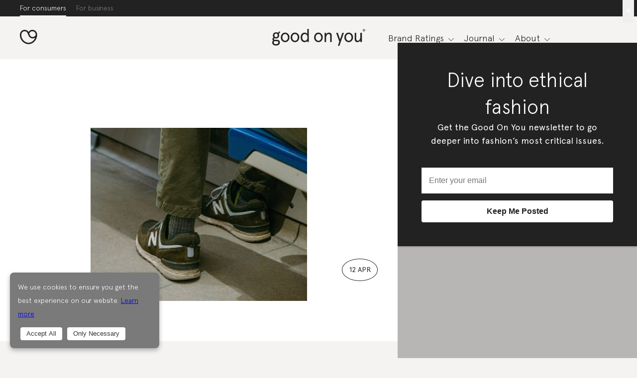

--- FILE ---
content_type: text/html; charset=UTF-8
request_url: https://goodonyou.eco/how-ethical-is-new-balance/
body_size: 30235
content:
<!doctype html><html lang="en"><head><meta charset="utf-8"><meta content="IE=edge,chrome=1" http-equiv="X-UA-Compatible"><meta name="viewport" content="width=device-width, initial-scale=1"><link rel="apple-touch-icon" sizes="180x180" href="https://goodonyou.eco/wp-content/themes/good-on-you/assets/favicon/apple-touch-icon.png"><link rel="icon" type="image/png" sizes="32x32" href="https://goodonyou.eco/wp-content/themes/good-on-you/assets/favicon/favicon-32x32.png"><link rel="icon" type="image/png" sizes="16x16" href="https://goodonyou.eco/wp-content/themes/good-on-you/assets/favicon/favicon-16x16.png"><link rel="manifest" href="https://goodonyou.eco/wp-content/themes/good-on-you/assets/favicon/site.webmanifest"><link rel="mask-icon" href="https://goodonyou.eco/wp-content/themes/good-on-you/assets/favicon/safari-pinned-tab.svg" color="#FFFFFF"><link rel="shortcut icon" href="https://goodonyou.eco/wp-content/themes/good-on-you/assets/favicon/favicon.ico"><meta name="apple-mobile-web-app-title" content="Good On You"><meta name="application-name" content="Good On You"><meta name="msapplication-config" content="https://goodonyou.eco/wp-content/themes/good-on-you/assets/favicon/browserconfig.xml"><meta name="theme-color" content="#FFFFFF"><meta property="og:image" content="https://goodonyou.eco/wp-content/uploads/2023/04/How-Ethical-Is-NewBalance2023-1200x630.jpg" /><meta property="og:image:width" content="1200" /><meta property="og:image:height" content="630" /><meta name="twitter:image" content="https://goodonyou.eco/wp-content/uploads/2023/04/How-Ethical-Is-NewBalance2023-1200x630.jpg" /><meta name="csrf_token" content="a868b1f0843c398d256ab359098e7110"><link rel="dns-prefetch" href="https://www.googletagmanager.com"><link rel="dns-prefetch" href="https://fonts.googleapis.com"><link rel="dns-prefetch" href="https://www.google-analytics.com"><!-- Google Tag Manager --><script>(function(w,d,s,l,i){w[l]=w[l]||[];w[l].push({'gtm.start':new Date().getTime(),event:'gtm.js'});var f=d.getElementsByTagName(s)[0],j=d.createElement(s),dl=l!='dataLayer'?'&l='+l:'';j.async=true;j.src='/collect/gtm?id='+i+dl+'';f.parentNode.insertBefore(j,f);})(window,document,'script','dataLayer','GTM-K37VQ2R');</script><!-- End Google Tag Manager --><meta name="base_url" content="https://goodonyou.eco"><meta name='robots' content='index, follow, max-image-preview:large, max-snippet:-1, max-video-preview:-1' />
	<style>img:is([sizes="auto" i], [sizes^="auto," i]) { contain-intrinsic-size: 3000px 1500px }</style>
	
	<!-- This site is optimized with the Yoast SEO plugin v25.7 - https://yoast.com/wordpress/plugins/seo/ -->
	<title>How Ethical Is New Balance? - Good On You</title>
	<meta name="description" content="New Balance is a popular athletic brand known for its quality sneakers. But how ethical is New Balance? Read on to learn more about the brand&#039;s rating." />
	<link rel="canonical" href="https://goodonyou.eco/how-ethical-is-new-balance/" />
	<meta property="og:locale" content="en_US" />
	<meta property="og:type" content="article" />
	<meta property="og:title" content="How Ethical Is New Balance? - Good On You" />
	<meta property="og:description" content="New Balance is a popular athletic brand known for its quality sneakers. But how ethical is New Balance? Read on to learn more about the brand&#039;s rating." />
	<meta property="og:url" content="https://goodonyou.eco/how-ethical-is-new-balance/" />
	<meta property="og:site_name" content="Good On You" />
	<meta property="article:published_time" content="2023-04-12T00:00:22+00:00" />
	<meta name="author" content="srauturier" />
	<meta name="twitter:card" content="summary_large_image" />
	<meta name="twitter:label1" content="Written by" />
	<meta name="twitter:data1" content="srauturier" />
	<meta name="twitter:label2" content="Est. reading time" />
	<meta name="twitter:data2" content="4 minutes" />
	<script type="application/ld+json" class="yoast-schema-graph">{"@context":"https://schema.org","@graph":[{"@type":"WebPage","@id":"https://goodonyou.eco/how-ethical-is-new-balance/","url":"https://goodonyou.eco/how-ethical-is-new-balance/","name":"How Ethical Is New Balance? - Good On You","isPartOf":{"@id":"https://goodonyou.eco/#website"},"datePublished":"2023-04-12T00:00:22+00:00","author":{"@id":"https://goodonyou.eco/#/schema/person/d639ca114f025a9a0fd9737f589cbc6b"},"description":"New Balance is a popular athletic brand known for its quality sneakers. But how ethical is New Balance? Read on to learn more about the brand's rating.","breadcrumb":{"@id":"https://goodonyou.eco/how-ethical-is-new-balance/#breadcrumb"},"inLanguage":"en-US","potentialAction":[{"@type":"ReadAction","target":["https://goodonyou.eco/how-ethical-is-new-balance/"]}]},{"@type":"BreadcrumbList","@id":"https://goodonyou.eco/how-ethical-is-new-balance/#breadcrumb","itemListElement":[{"@type":"ListItem","position":1,"name":"Home","item":"https://goodonyou.eco/"},{"@type":"ListItem","position":2,"name":"How Ethical Is New Balance?"}]},{"@type":"WebSite","@id":"https://goodonyou.eco/#website","url":"https://goodonyou.eco/","name":"Good On You","description":"Thousands of brand ratings, articles and expertise on ethical and sustainable fashion. Know the impact of brands on people and planet.","potentialAction":[{"@type":"SearchAction","target":{"@type":"EntryPoint","urlTemplate":"https://goodonyou.eco/?s={search_term_string}"},"query-input":{"@type":"PropertyValueSpecification","valueRequired":true,"valueName":"search_term_string"}}],"inLanguage":"en-US"},{"@type":"Person","@id":"https://goodonyou.eco/#/schema/person/d639ca114f025a9a0fd9737f589cbc6b","name":"srauturier","description":"Solene Rauturier is our resident Marketing Manager. She joined Good On You in 2018, first as an intern in our offices in Sydney, before moving to her current freelance role when she returned to her home country, France. When she’s not busy crafting strategies, you can find her geeking on Notion, in her kitchen, baking and cooking delicious meals, or practicing sun salutations on her yoga mat.","sameAs":["https://www.solenerauturier.com/","https://www.instagram.com/solenedigital/"],"url":"https://goodonyou.eco/author/srauturier/"}]}</script>
	<meta property="article:tag" content="ABLE" />
	<meta property="article:tag" content="COG" />
	<meta property="article:tag" content="ella-and-witt" />
	<meta property="article:tag" content="flamingos-life" />
	<meta property="article:tag" content="Good Guys" />
	<meta property="article:tag" content="ideight" />
	<meta property="article:tag" content="NAE" />
	<meta property="article:tag" content="new-balance" />
	<meta property="article:tag" content="Veja" />
	<meta property="article:tag" content="Womsh" />
	<!-- / Yoast SEO plugin. -->


<style id='classic-theme-styles-inline-css' type='text/css'>
/*! This file is auto-generated */
.wp-block-button__link{color:#fff;background-color:#32373c;border-radius:9999px;box-shadow:none;text-decoration:none;padding:calc(.667em + 2px) calc(1.333em + 2px);font-size:1.125em}.wp-block-file__button{background:#32373c;color:#fff;text-decoration:none}
</style>
<style id='global-styles-inline-css' type='text/css'>
:root{--wp--preset--aspect-ratio--square: 1;--wp--preset--aspect-ratio--4-3: 4/3;--wp--preset--aspect-ratio--3-4: 3/4;--wp--preset--aspect-ratio--3-2: 3/2;--wp--preset--aspect-ratio--2-3: 2/3;--wp--preset--aspect-ratio--16-9: 16/9;--wp--preset--aspect-ratio--9-16: 9/16;--wp--preset--color--black: #000000;--wp--preset--color--cyan-bluish-gray: #abb8c3;--wp--preset--color--white: #ffffff;--wp--preset--color--pale-pink: #f78da7;--wp--preset--color--vivid-red: #cf2e2e;--wp--preset--color--luminous-vivid-orange: #ff6900;--wp--preset--color--luminous-vivid-amber: #fcb900;--wp--preset--color--light-green-cyan: #7bdcb5;--wp--preset--color--vivid-green-cyan: #00d084;--wp--preset--color--pale-cyan-blue: #8ed1fc;--wp--preset--color--vivid-cyan-blue: #0693e3;--wp--preset--color--vivid-purple: #9b51e0;--wp--preset--gradient--vivid-cyan-blue-to-vivid-purple: linear-gradient(135deg,rgba(6,147,227,1) 0%,rgb(155,81,224) 100%);--wp--preset--gradient--light-green-cyan-to-vivid-green-cyan: linear-gradient(135deg,rgb(122,220,180) 0%,rgb(0,208,130) 100%);--wp--preset--gradient--luminous-vivid-amber-to-luminous-vivid-orange: linear-gradient(135deg,rgba(252,185,0,1) 0%,rgba(255,105,0,1) 100%);--wp--preset--gradient--luminous-vivid-orange-to-vivid-red: linear-gradient(135deg,rgba(255,105,0,1) 0%,rgb(207,46,46) 100%);--wp--preset--gradient--very-light-gray-to-cyan-bluish-gray: linear-gradient(135deg,rgb(238,238,238) 0%,rgb(169,184,195) 100%);--wp--preset--gradient--cool-to-warm-spectrum: linear-gradient(135deg,rgb(74,234,220) 0%,rgb(151,120,209) 20%,rgb(207,42,186) 40%,rgb(238,44,130) 60%,rgb(251,105,98) 80%,rgb(254,248,76) 100%);--wp--preset--gradient--blush-light-purple: linear-gradient(135deg,rgb(255,206,236) 0%,rgb(152,150,240) 100%);--wp--preset--gradient--blush-bordeaux: linear-gradient(135deg,rgb(254,205,165) 0%,rgb(254,45,45) 50%,rgb(107,0,62) 100%);--wp--preset--gradient--luminous-dusk: linear-gradient(135deg,rgb(255,203,112) 0%,rgb(199,81,192) 50%,rgb(65,88,208) 100%);--wp--preset--gradient--pale-ocean: linear-gradient(135deg,rgb(255,245,203) 0%,rgb(182,227,212) 50%,rgb(51,167,181) 100%);--wp--preset--gradient--electric-grass: linear-gradient(135deg,rgb(202,248,128) 0%,rgb(113,206,126) 100%);--wp--preset--gradient--midnight: linear-gradient(135deg,rgb(2,3,129) 0%,rgb(40,116,252) 100%);--wp--preset--font-size--small: 13px;--wp--preset--font-size--medium: 20px;--wp--preset--font-size--large: 36px;--wp--preset--font-size--x-large: 42px;--wp--preset--spacing--20: 0.44rem;--wp--preset--spacing--30: 0.67rem;--wp--preset--spacing--40: 1rem;--wp--preset--spacing--50: 1.5rem;--wp--preset--spacing--60: 2.25rem;--wp--preset--spacing--70: 3.38rem;--wp--preset--spacing--80: 5.06rem;--wp--preset--shadow--natural: 6px 6px 9px rgba(0, 0, 0, 0.2);--wp--preset--shadow--deep: 12px 12px 50px rgba(0, 0, 0, 0.4);--wp--preset--shadow--sharp: 6px 6px 0px rgba(0, 0, 0, 0.2);--wp--preset--shadow--outlined: 6px 6px 0px -3px rgba(255, 255, 255, 1), 6px 6px rgba(0, 0, 0, 1);--wp--preset--shadow--crisp: 6px 6px 0px rgba(0, 0, 0, 1);}:where(.is-layout-flex){gap: 0.5em;}:where(.is-layout-grid){gap: 0.5em;}body .is-layout-flex{display: flex;}.is-layout-flex{flex-wrap: wrap;align-items: center;}.is-layout-flex > :is(*, div){margin: 0;}body .is-layout-grid{display: grid;}.is-layout-grid > :is(*, div){margin: 0;}:where(.wp-block-columns.is-layout-flex){gap: 2em;}:where(.wp-block-columns.is-layout-grid){gap: 2em;}:where(.wp-block-post-template.is-layout-flex){gap: 1.25em;}:where(.wp-block-post-template.is-layout-grid){gap: 1.25em;}.has-black-color{color: var(--wp--preset--color--black) !important;}.has-cyan-bluish-gray-color{color: var(--wp--preset--color--cyan-bluish-gray) !important;}.has-white-color{color: var(--wp--preset--color--white) !important;}.has-pale-pink-color{color: var(--wp--preset--color--pale-pink) !important;}.has-vivid-red-color{color: var(--wp--preset--color--vivid-red) !important;}.has-luminous-vivid-orange-color{color: var(--wp--preset--color--luminous-vivid-orange) !important;}.has-luminous-vivid-amber-color{color: var(--wp--preset--color--luminous-vivid-amber) !important;}.has-light-green-cyan-color{color: var(--wp--preset--color--light-green-cyan) !important;}.has-vivid-green-cyan-color{color: var(--wp--preset--color--vivid-green-cyan) !important;}.has-pale-cyan-blue-color{color: var(--wp--preset--color--pale-cyan-blue) !important;}.has-vivid-cyan-blue-color{color: var(--wp--preset--color--vivid-cyan-blue) !important;}.has-vivid-purple-color{color: var(--wp--preset--color--vivid-purple) !important;}.has-black-background-color{background-color: var(--wp--preset--color--black) !important;}.has-cyan-bluish-gray-background-color{background-color: var(--wp--preset--color--cyan-bluish-gray) !important;}.has-white-background-color{background-color: var(--wp--preset--color--white) !important;}.has-pale-pink-background-color{background-color: var(--wp--preset--color--pale-pink) !important;}.has-vivid-red-background-color{background-color: var(--wp--preset--color--vivid-red) !important;}.has-luminous-vivid-orange-background-color{background-color: var(--wp--preset--color--luminous-vivid-orange) !important;}.has-luminous-vivid-amber-background-color{background-color: var(--wp--preset--color--luminous-vivid-amber) !important;}.has-light-green-cyan-background-color{background-color: var(--wp--preset--color--light-green-cyan) !important;}.has-vivid-green-cyan-background-color{background-color: var(--wp--preset--color--vivid-green-cyan) !important;}.has-pale-cyan-blue-background-color{background-color: var(--wp--preset--color--pale-cyan-blue) !important;}.has-vivid-cyan-blue-background-color{background-color: var(--wp--preset--color--vivid-cyan-blue) !important;}.has-vivid-purple-background-color{background-color: var(--wp--preset--color--vivid-purple) !important;}.has-black-border-color{border-color: var(--wp--preset--color--black) !important;}.has-cyan-bluish-gray-border-color{border-color: var(--wp--preset--color--cyan-bluish-gray) !important;}.has-white-border-color{border-color: var(--wp--preset--color--white) !important;}.has-pale-pink-border-color{border-color: var(--wp--preset--color--pale-pink) !important;}.has-vivid-red-border-color{border-color: var(--wp--preset--color--vivid-red) !important;}.has-luminous-vivid-orange-border-color{border-color: var(--wp--preset--color--luminous-vivid-orange) !important;}.has-luminous-vivid-amber-border-color{border-color: var(--wp--preset--color--luminous-vivid-amber) !important;}.has-light-green-cyan-border-color{border-color: var(--wp--preset--color--light-green-cyan) !important;}.has-vivid-green-cyan-border-color{border-color: var(--wp--preset--color--vivid-green-cyan) !important;}.has-pale-cyan-blue-border-color{border-color: var(--wp--preset--color--pale-cyan-blue) !important;}.has-vivid-cyan-blue-border-color{border-color: var(--wp--preset--color--vivid-cyan-blue) !important;}.has-vivid-purple-border-color{border-color: var(--wp--preset--color--vivid-purple) !important;}.has-vivid-cyan-blue-to-vivid-purple-gradient-background{background: var(--wp--preset--gradient--vivid-cyan-blue-to-vivid-purple) !important;}.has-light-green-cyan-to-vivid-green-cyan-gradient-background{background: var(--wp--preset--gradient--light-green-cyan-to-vivid-green-cyan) !important;}.has-luminous-vivid-amber-to-luminous-vivid-orange-gradient-background{background: var(--wp--preset--gradient--luminous-vivid-amber-to-luminous-vivid-orange) !important;}.has-luminous-vivid-orange-to-vivid-red-gradient-background{background: var(--wp--preset--gradient--luminous-vivid-orange-to-vivid-red) !important;}.has-very-light-gray-to-cyan-bluish-gray-gradient-background{background: var(--wp--preset--gradient--very-light-gray-to-cyan-bluish-gray) !important;}.has-cool-to-warm-spectrum-gradient-background{background: var(--wp--preset--gradient--cool-to-warm-spectrum) !important;}.has-blush-light-purple-gradient-background{background: var(--wp--preset--gradient--blush-light-purple) !important;}.has-blush-bordeaux-gradient-background{background: var(--wp--preset--gradient--blush-bordeaux) !important;}.has-luminous-dusk-gradient-background{background: var(--wp--preset--gradient--luminous-dusk) !important;}.has-pale-ocean-gradient-background{background: var(--wp--preset--gradient--pale-ocean) !important;}.has-electric-grass-gradient-background{background: var(--wp--preset--gradient--electric-grass) !important;}.has-midnight-gradient-background{background: var(--wp--preset--gradient--midnight) !important;}.has-small-font-size{font-size: var(--wp--preset--font-size--small) !important;}.has-medium-font-size{font-size: var(--wp--preset--font-size--medium) !important;}.has-large-font-size{font-size: var(--wp--preset--font-size--large) !important;}.has-x-large-font-size{font-size: var(--wp--preset--font-size--x-large) !important;}
:where(.wp-block-post-template.is-layout-flex){gap: 1.25em;}:where(.wp-block-post-template.is-layout-grid){gap: 1.25em;}
:where(.wp-block-columns.is-layout-flex){gap: 2em;}:where(.wp-block-columns.is-layout-grid){gap: 2em;}
:root :where(.wp-block-pullquote){font-size: 1.5em;line-height: 1.6;}
</style>
<link rel='stylesheet' id='main-css' href='https://goodonyou.eco/wp-content/themes/good-on-you/assets/css/main-7cf3bd2f7e.min.css' type='text/css' media='all' />
<link rel='stylesheet' id='popup-maker-site-css' href='https://goodonyou.eco/wp-content/plugins/popup-maker/assets/css/pum-site.min.css?ver=1.20.6' type='text/css' media='all' />
<style id='popup-maker-site-inline-css' type='text/css'>
/* Popup Google Fonts */
@import url('//fonts.googleapis.com/css?family=Montserrat:100');

/* Popup Theme 28652: GOY modal theme */
.pum-theme-28652, .pum-theme-goy-modal-theme { background-color: rgba( 122, 122, 122, 0.50 ) } 
.pum-theme-28652 .pum-container, .pum-theme-goy-modal-theme .pum-container { padding: 48px; border-radius: 0px; border: 1px none #000000; box-shadow: 1px 1px 3px 0px rgba( 0, 0, 0, 0.23 ); background-color: rgba( 34, 34, 34, 1.00 ) } 
.pum-theme-28652 .pum-title, .pum-theme-goy-modal-theme .pum-title { color: #ffffff; text-align: center; text-shadow: 0px 0px 0px rgba( 2, 2, 2, 0.23 ); font-family: inherit; font-weight: 300; font-size: 40px; line-height: 54px } 
.pum-theme-28652 .pum-content, .pum-theme-goy-modal-theme .pum-content { color: #ffffff; font-family: inherit; font-weight: 400 } 
.pum-theme-28652 .pum-content + .pum-close, .pum-theme-goy-modal-theme .pum-content + .pum-close { position: absolute; height: auto; width: auto; left: auto; right: 6px; bottom: auto; top: -6px; padding: 8px; color: #ffffff; font-family: inherit; font-weight: 400; font-size: 16px; line-height: 36px; border: 1px none #ffffff; border-radius: 0px; box-shadow: 1px 1px 3px 0px rgba( 0, 0, 0, 0.00 ); text-shadow: 0px 0px 0px rgba( 0, 0, 0, 0.00 ) } 

/* Popup Theme 16563: GOY corner popup theme */
.pum-theme-16563, .pum-theme-goy-theme { background-color: rgba( 255, 255, 255, 0.00 ) } 
.pum-theme-16563 .pum-container, .pum-theme-goy-theme .pum-container { padding: 18px; border-radius: 0px; border: 1px none #000000; box-shadow: 1px 1px 3px 0px rgba( 2, 2, 2, 0.23 ); background-color: rgba( 34, 34, 34, 1.00 ) } 
.pum-theme-16563 .pum-title, .pum-theme-goy-theme .pum-title { color: #ffffff; text-align: center; text-shadow: 0px 0px 0px rgba( 2, 2, 2, 0.23 ); font-family: inherit; font-weight: 700; font-size: 23px; line-height: 36px } 
.pum-theme-16563 .pum-content, .pum-theme-goy-theme .pum-content { color: #ffffff; font-family: inherit; font-weight: 400 } 
.pum-theme-16563 .pum-content + .pum-close, .pum-theme-goy-theme .pum-content + .pum-close { position: absolute; height: auto; width: auto; left: auto; right: 0px; bottom: auto; top: 0px; padding: 8px; color: #ffffff; font-family: inherit; font-weight: 400; font-size: 16px; line-height: 36px; border: 1px none #ffffff; border-radius: 0px; box-shadow: 1px 1px 3px 0px rgba( 2, 2, 2, 0.00 ); text-shadow: 0px 0px 0px rgba( 0, 0, 0, 0.00 ) } 

/* Popup Theme 12931: Floating Bar - Soft Blue */
.pum-theme-12931, .pum-theme-floating-bar { background-color: rgba( 255, 255, 255, 0.00 ) } 
.pum-theme-12931 .pum-container, .pum-theme-floating-bar .pum-container { padding: 8px; border-radius: 0px; border: 1px none #000000; box-shadow: 1px 1px 3px 0px rgba( 2, 2, 2, 0.23 ); background-color: rgba( 238, 246, 252, 1.00 ) } 
.pum-theme-12931 .pum-title, .pum-theme-floating-bar .pum-title { color: #505050; text-align: left; text-shadow: 0px 0px 0px rgba( 2, 2, 2, 0.23 ); font-family: inherit; font-weight: 400; font-size: 32px; line-height: 36px } 
.pum-theme-12931 .pum-content, .pum-theme-floating-bar .pum-content { color: #505050; font-family: inherit; font-weight: 400 } 
.pum-theme-12931 .pum-content + .pum-close, .pum-theme-floating-bar .pum-content + .pum-close { position: absolute; height: 18px; width: 18px; left: auto; right: 5px; bottom: auto; top: 50%; padding: 0px; color: #505050; font-family: Sans-Serif; font-weight: 700; font-size: 15px; line-height: 18px; border: 1px solid #505050; border-radius: 15px; box-shadow: 0px 0px 0px 0px rgba( 2, 2, 2, 0.00 ); text-shadow: 0px 0px 0px rgba( 0, 0, 0, 0.00 ); background-color: rgba( 255, 255, 255, 0.00 ); transform: translate(0, -50%) } 

/* Popup Theme 12932: Content Only - For use with page builders or block editor */
.pum-theme-12932, .pum-theme-content-only { background-color: rgba( 0, 0, 0, 0.70 ) } 
.pum-theme-12932 .pum-container, .pum-theme-content-only .pum-container { padding: 0px; border-radius: 0px; border: 1px none #000000; box-shadow: 0px 0px 0px 0px rgba( 2, 2, 2, 0.00 ) } 
.pum-theme-12932 .pum-title, .pum-theme-content-only .pum-title { color: #000000; text-align: left; text-shadow: 0px 0px 0px rgba( 2, 2, 2, 0.23 ); font-family: inherit; font-weight: 400; font-size: 32px; line-height: 36px } 
.pum-theme-12932 .pum-content, .pum-theme-content-only .pum-content { color: #8c8c8c; font-family: inherit; font-weight: 400 } 
.pum-theme-12932 .pum-content + .pum-close, .pum-theme-content-only .pum-content + .pum-close { position: absolute; height: 18px; width: 18px; left: auto; right: 7px; bottom: auto; top: 7px; padding: 0px; color: #000000; font-family: inherit; font-weight: 700; font-size: 20px; line-height: 20px; border: 1px none #ffffff; border-radius: 15px; box-shadow: 0px 0px 0px 0px rgba( 2, 2, 2, 0.00 ); text-shadow: 0px 0px 0px rgba( 0, 0, 0, 0.00 ); background-color: rgba( 255, 255, 255, 0.00 ) } 

/* Popup Theme 12933: Floating Bar - Soft Blue */
.pum-theme-12933, .pum-theme-floating-bar-2 { background-color: rgba( 255, 255, 255, 0.00 ) } 
.pum-theme-12933 .pum-container, .pum-theme-floating-bar-2 .pum-container { padding: 8px; border-radius: 0px; border: 1px none #000000; box-shadow: 1px 1px 3px 0px rgba( 2, 2, 2, 0.23 ); background-color: rgba( 238, 246, 252, 1.00 ) } 
.pum-theme-12933 .pum-title, .pum-theme-floating-bar-2 .pum-title { color: #505050; text-align: left; text-shadow: 0px 0px 0px rgba( 2, 2, 2, 0.23 ); font-family: inherit; font-weight: 400; font-size: 32px; line-height: 36px } 
.pum-theme-12933 .pum-content, .pum-theme-floating-bar-2 .pum-content { color: #505050; font-family: inherit; font-weight: 400 } 
.pum-theme-12933 .pum-content + .pum-close, .pum-theme-floating-bar-2 .pum-content + .pum-close { position: absolute; height: 18px; width: 18px; left: auto; right: 5px; bottom: auto; top: 50%; padding: 0px; color: #505050; font-family: Sans-Serif; font-weight: 700; font-size: 15px; line-height: 18px; border: 1px solid #505050; border-radius: 15px; box-shadow: 0px 0px 0px 0px rgba( 2, 2, 2, 0.00 ); text-shadow: 0px 0px 0px rgba( 0, 0, 0, 0.00 ); background-color: rgba( 255, 255, 255, 0.00 ); transform: translate(0, -50%) } 

/* Popup Theme 12934: Content Only - For use with page builders or block editor */
.pum-theme-12934, .pum-theme-content-only-2 { background-color: rgba( 0, 0, 0, 0.70 ) } 
.pum-theme-12934 .pum-container, .pum-theme-content-only-2 .pum-container { padding: 0px; border-radius: 0px; border: 1px none #000000; box-shadow: 0px 0px 0px 0px rgba( 2, 2, 2, 0.00 ) } 
.pum-theme-12934 .pum-title, .pum-theme-content-only-2 .pum-title { color: #000000; text-align: left; text-shadow: 0px 0px 0px rgba( 2, 2, 2, 0.23 ); font-family: inherit; font-weight: 400; font-size: 32px; line-height: 36px } 
.pum-theme-12934 .pum-content, .pum-theme-content-only-2 .pum-content { color: #8c8c8c; font-family: inherit; font-weight: 400 } 
.pum-theme-12934 .pum-content + .pum-close, .pum-theme-content-only-2 .pum-content + .pum-close { position: absolute; height: 18px; width: 18px; left: auto; right: 7px; bottom: auto; top: 7px; padding: 0px; color: #000000; font-family: inherit; font-weight: 700; font-size: 20px; line-height: 20px; border: 1px none #ffffff; border-radius: 15px; box-shadow: 0px 0px 0px 0px rgba( 2, 2, 2, 0.00 ); text-shadow: 0px 0px 0px rgba( 0, 0, 0, 0.00 ); background-color: rgba( 255, 255, 255, 0.00 ) } 

/* Popup Theme 8733: Default Theme */
.pum-theme-8733, .pum-theme-default-theme { background-color: rgba( 255, 255, 255, 1.00 ) } 
.pum-theme-8733 .pum-container, .pum-theme-default-theme .pum-container { padding: 18px; border-radius: 0px; border: 1px none #000000; box-shadow: 1px 1px 3px 0px rgba( 2, 2, 2, 0.23 ); background-color: rgba( 249, 249, 249, 1.00 ) } 
.pum-theme-8733 .pum-title, .pum-theme-default-theme .pum-title { color: #000000; text-align: left; text-shadow: 0px 0px 0px rgba( 2, 2, 2, 0.23 ); font-family: inherit; font-weight: 400; font-size: 32px; font-style: normal; line-height: 36px } 
.pum-theme-8733 .pum-content, .pum-theme-default-theme .pum-content { color: #8c8c8c; font-family: inherit; font-weight: 400; font-style: inherit } 
.pum-theme-8733 .pum-content + .pum-close, .pum-theme-default-theme .pum-content + .pum-close { position: absolute; height: auto; width: auto; left: auto; right: 0px; bottom: auto; top: 0px; padding: 8px; color: #ffffff; font-family: inherit; font-weight: 400; font-size: 12px; font-style: inherit; line-height: 36px; border: 1px none #ffffff; border-radius: 0px; box-shadow: 1px 1px 3px 0px rgba( 2, 2, 2, 0.23 ); text-shadow: 0px 0px 0px rgba( 0, 0, 0, 0.23 ); background-color: rgba( 0, 183, 205, 1.00 ) } 

/* Popup Theme 8734: Light Box */
.pum-theme-8734, .pum-theme-lightbox { background-color: rgba( 0, 0, 0, 0.60 ) } 
.pum-theme-8734 .pum-container, .pum-theme-lightbox .pum-container { padding: 18px; border-radius: 3px; border: 8px solid #000000; box-shadow: 0px 0px 30px 0px rgba( 2, 2, 2, 1.00 ); background-color: rgba( 255, 255, 255, 1.00 ) } 
.pum-theme-8734 .pum-title, .pum-theme-lightbox .pum-title { color: #000000; text-align: left; text-shadow: 0px 0px 0px rgba( 2, 2, 2, 0.23 ); font-family: inherit; font-weight: 100; font-size: 32px; line-height: 36px } 
.pum-theme-8734 .pum-content, .pum-theme-lightbox .pum-content { color: #000000; font-family: inherit; font-weight: 100 } 
.pum-theme-8734 .pum-content + .pum-close, .pum-theme-lightbox .pum-content + .pum-close { position: absolute; height: 26px; width: 26px; left: auto; right: -13px; bottom: auto; top: -13px; padding: 0px; color: #ffffff; font-family: Arial; font-weight: 100; font-size: 24px; line-height: 24px; border: 2px solid #ffffff; border-radius: 26px; box-shadow: 0px 0px 15px 1px rgba( 2, 2, 2, 0.75 ); text-shadow: 0px 0px 0px rgba( 0, 0, 0, 0.23 ); background-color: rgba( 0, 0, 0, 1.00 ) } 

/* Popup Theme 8735: Enterprise Blue */
.pum-theme-8735, .pum-theme-enterprise-blue { background-color: rgba( 0, 0, 0, 0.70 ) } 
.pum-theme-8735 .pum-container, .pum-theme-enterprise-blue .pum-container { padding: 28px; border-radius: 5px; border: 1px none #000000; box-shadow: 0px 10px 25px 4px rgba( 2, 2, 2, 0.50 ); background-color: rgba( 255, 255, 255, 1.00 ) } 
.pum-theme-8735 .pum-title, .pum-theme-enterprise-blue .pum-title { color: #315b7c; text-align: left; text-shadow: 0px 0px 0px rgba( 2, 2, 2, 0.23 ); font-family: inherit; font-weight: 100; font-size: 34px; line-height: 36px } 
.pum-theme-8735 .pum-content, .pum-theme-enterprise-blue .pum-content { color: #2d2d2d; font-family: inherit; font-weight: 100 } 
.pum-theme-8735 .pum-content + .pum-close, .pum-theme-enterprise-blue .pum-content + .pum-close { position: absolute; height: 28px; width: 28px; left: auto; right: 8px; bottom: auto; top: 8px; padding: 4px; color: #ffffff; font-family: Times New Roman; font-weight: 100; font-size: 20px; line-height: 20px; border: 1px none #ffffff; border-radius: 42px; box-shadow: 0px 0px 0px 0px rgba( 2, 2, 2, 0.23 ); text-shadow: 0px 0px 0px rgba( 0, 0, 0, 0.23 ); background-color: rgba( 49, 91, 124, 1.00 ) } 

/* Popup Theme 8736: Hello Box */
.pum-theme-8736, .pum-theme-hello-box { background-color: rgba( 0, 0, 0, 0.75 ) } 
.pum-theme-8736 .pum-container, .pum-theme-hello-box .pum-container { padding: 30px; border-radius: 80px; border: 14px solid #81d742; box-shadow: 0px 0px 0px 0px rgba( 2, 2, 2, 0.00 ); background-color: rgba( 255, 255, 255, 1.00 ) } 
.pum-theme-8736 .pum-title, .pum-theme-hello-box .pum-title { color: #2d2d2d; text-align: left; text-shadow: 0px 0px 0px rgba( 2, 2, 2, 0.23 ); font-family: Montserrat; font-weight: 100; font-size: 32px; line-height: 36px } 
.pum-theme-8736 .pum-content, .pum-theme-hello-box .pum-content { color: #2d2d2d; font-family: inherit; font-weight: 100 } 
.pum-theme-8736 .pum-content + .pum-close, .pum-theme-hello-box .pum-content + .pum-close { position: absolute; height: auto; width: auto; left: auto; right: -30px; bottom: auto; top: -30px; padding: 0px; color: #2d2d2d; font-family: Times New Roman; font-weight: 100; font-size: 32px; line-height: 28px; border: 1px none #ffffff; border-radius: 28px; box-shadow: 0px 0px 0px 0px rgba( 2, 2, 2, 0.23 ); text-shadow: 0px 0px 0px rgba( 0, 0, 0, 0.23 ); background-color: rgba( 255, 255, 255, 1.00 ) } 

/* Popup Theme 8737: Cutting Edge */
.pum-theme-8737, .pum-theme-cutting-edge { background-color: rgba( 0, 0, 0, 0.50 ) } 
.pum-theme-8737 .pum-container, .pum-theme-cutting-edge .pum-container { padding: 18px; border-radius: 0px; border: 1px none #000000; box-shadow: 0px 10px 25px 0px rgba( 2, 2, 2, 0.50 ); background-color: rgba( 30, 115, 190, 1.00 ) } 
.pum-theme-8737 .pum-title, .pum-theme-cutting-edge .pum-title { color: #ffffff; text-align: left; text-shadow: 0px 0px 0px rgba( 2, 2, 2, 0.23 ); font-family: Sans-Serif; font-weight: 100; font-size: 26px; line-height: 28px } 
.pum-theme-8737 .pum-content, .pum-theme-cutting-edge .pum-content { color: #ffffff; font-family: inherit; font-weight: 100 } 
.pum-theme-8737 .pum-content + .pum-close, .pum-theme-cutting-edge .pum-content + .pum-close { position: absolute; height: 24px; width: 24px; left: auto; right: 0px; bottom: auto; top: 0px; padding: 0px; color: #1e73be; font-family: Times New Roman; font-weight: 100; font-size: 32px; line-height: 24px; border: 1px none #ffffff; border-radius: 0px; box-shadow: -1px 1px 1px 0px rgba( 2, 2, 2, 0.10 ); text-shadow: -1px 1px 1px rgba( 0, 0, 0, 0.10 ); background-color: rgba( 238, 238, 34, 1.00 ) } 

/* Popup Theme 8738: Framed Border */
.pum-theme-8738, .pum-theme-framed-border { background-color: rgba( 255, 255, 255, 0.50 ) } 
.pum-theme-8738 .pum-container, .pum-theme-framed-border .pum-container { padding: 18px; border-radius: 0px; border: 20px outset #dd3333; box-shadow: 1px 1px 3px 0px rgba( 2, 2, 2, 0.97 ) inset; background-color: rgba( 255, 251, 239, 1.00 ) } 
.pum-theme-8738 .pum-title, .pum-theme-framed-border .pum-title { color: #000000; text-align: left; text-shadow: 0px 0px 0px rgba( 2, 2, 2, 0.23 ); font-family: inherit; font-weight: 100; font-size: 32px; line-height: 36px } 
.pum-theme-8738 .pum-content, .pum-theme-framed-border .pum-content { color: #2d2d2d; font-family: inherit; font-weight: 100 } 
.pum-theme-8738 .pum-content + .pum-close, .pum-theme-framed-border .pum-content + .pum-close { position: absolute; height: 20px; width: 20px; left: auto; right: -20px; bottom: auto; top: -20px; padding: 0px; color: #ffffff; font-family: Tahoma; font-weight: 700; font-size: 16px; line-height: 18px; border: 1px none #ffffff; border-radius: 0px; box-shadow: 0px 0px 0px 0px rgba( 2, 2, 2, 0.23 ); text-shadow: 0px 0px 0px rgba( 0, 0, 0, 0.23 ); background-color: rgba( 0, 0, 0, 0.55 ) } 

#pum-8739 {z-index: 1999999999}
#pum-16565 {z-index: 1999999999}

</style>
<script type="text/javascript" src="https://goodonyou.eco/wp/wp-includes/js/jquery/jquery.min.js?ver=3.7.1" id="jquery-core-js"></script>
<script type="text/javascript" src="https://goodonyou.eco/wp/wp-includes/js/jquery/jquery-migrate.min.js?ver=3.4.1" id="jquery-migrate-js"></script>
<link rel="https://api.w.org/" href="https://goodonyou.eco/wp-json/" /><link rel="alternate" title="JSON" type="application/json" href="https://goodonyou.eco/wp-json/wp/v2/posts/37974" /><link rel="EditURI" type="application/rsd+xml" title="RSD" href="https://goodonyou.eco/wp/xmlrpc.php?rsd" />
<meta name="generator" content="WordPress 6.8.2" />
<link rel='shortlink' href='https://goodonyou.eco/?p=37974' />
<link rel="alternate" title="oEmbed (JSON)" type="application/json+oembed" href="https://goodonyou.eco/wp-json/oembed/1.0/embed?url=https%3A%2F%2Fgoodonyou.eco%2Fhow-ethical-is-new-balance%2F" />
<link rel="alternate" title="oEmbed (XML)" type="text/xml+oembed" href="https://goodonyou.eco/wp-json/oembed/1.0/embed?url=https%3A%2F%2Fgoodonyou.eco%2Fhow-ethical-is-new-balance%2F&#038;format=xml" />
		<style type="text/css" id="wp-custom-css">
			video.wp-video-shortcode {
	height: auto;
}		</style>
		    <script>var segmentData={"affiliate_networks":[{"name":"GOY HasOffers","link_patterns":[{"pattern":"tracking.goodonyou.eco"}]},{"name":"Avantlink","link_patterns":[{"pattern":"avantlink.com\/click"}]},{"name":"Commission Factory","link_patterns":[{"pattern":"t.cfjump.com"}]},{"name":"Refersion","link_patterns":[{"pattern":"\/?rfsn="}]},{"name":"FlexOffers","link_patterns":[{"pattern":"track.flexlinkspro.com"}]},{"name":"Rakuten","link_patterns":[{"pattern":"click.linksynergy.com"}]},{"name":"Share A Sale","link_patterns":[{"pattern":"shareasale.com\/r"}]},{"name":"Viglink","link_patterns":[{"pattern":"redirect.viglink.com"}]},{"name":"Pepperjam","link_patterns":[{"pattern":"pjtra.com\/t"}]},{"name":"AWIN","link_patterns":[{"pattern":"awin1.com"},{"pattern":"dwin1.com"}]},{"name":"HasOffers-bit.ly","link_patterns":[{"pattern":"bit.ly"}]},{"name":"Farfetch","link_patterns":[{"pattern":"\/camref:1101l7TfK"}]},{"name":"FlexOffers","link_patterns":[{"pattern":"fxo.co"}]},{"name":"CJ","link_patterns":[{"pattern":"anrdoezrs.net"}]},{"name":"NU-IN","link_patterns":[{"pattern":"\/camref:1101lfRIm"}]},{"name":"GOY Everflow","link_patterns":[{"pattern":"?oid="}]}],"source_cat":"Rated"};</script>
  </head><body id="single-post" class="body-padding"><!-- Google Tag Manager (noscript) --><noscript><iframe src="/collect/ns.html?id=GTM-K37VQ2R" height="0" width="0" style="display:none;visibility:hidden"></iframe></noscript><!-- End Google Tag Manager (noscript) --><div id="overlay" class="overlay"></div><div id="header-bar" class="header-bar">    <div class="top-nav">                    <a href="https://goodonyou.eco/" class=" active" target="">                For consumers            </a>                    <a href="https://partnerships.goodonyou.eco/" class="" target="">                For business            </a>            </div><div class="nav-bar newnavmobile"><div class="navnew"><div class="brand-logo"><a href="https://goodonyou.eco/" class="nav-bar__logo"><svg width="35" height="29" xmlns="http://www.w3.org/2000/svg" data-svg="logo"><path d="M26.76 21.82c-2.68 2.65-6 4.12-9.37 4.12-3.72 0-7.45-1.73-10.26-4.73A15.6 15.6 0 0 1 2.91 9.4c.39-3.99 2.94-6.57 6.5-6.57a6.19 6.19 0 0 1 6 3.97c.27.6.51 1.25.76 1.9.65 1.66 1.31 3.38 2.37 4.9a8.63 8.63 0 0 0 10.59 2.86c.52-.23 1.06-.5 1.59-.8-.85 2.3-2.2 4.41-3.96 6.16M25.45 2.83c3.4.08 6.08 2.9 6.3 6.5 0 .34-.03.77-.16 1.2-.55 1.75-2.06 2.64-3.63 3.35a5.75 5.75 0 0 1-7.07-1.9c-.77-1.1-1.52-2.29-1.89-3.79-.03-.2-.01-.39.01-.55a6.44 6.44 0 0 1 6.44-4.8M25.52 0a9.37 9.37 0 0 0-8.17 4.35A9.01 9.01 0 0 0 9.4 0C4.35 0 .59 3.67.06 9.15a18.43 18.43 0 0 0 4.97 13.98c3.35 3.58 7.85 5.64 12.36 5.64 4.13 0 8.18-1.76 11.4-4.95a19.86 19.86 0 0 0 5.84-14.05C34.62 4.41 30.61.12 25.52 0" fill-rule="evenodd"/></svg></a></div><div class="center-logo"><a href="https://goodonyou.eco/" class="nav-bar__wordmark"><svg viewBox="0 0 187 34" xmlns="http://www.w3.org/2000/svg"><g fill-rule="evenodd"><path d="M10.08 15.8a3.64 3.64 0 0 1-4.83 0 3.5 3.5 0 0 1-.97-2.63c0-1.1.33-1.99.97-2.62a3.49 3.49 0 0 1 4.83 0c.65.63.97 1.52.97 2.62s-.32 2-.97 2.62M4.2 24.64c.54.04.97.08 1.33.08h3.67c2.06 0 3.06.92 3.06 2.76 0 2.03-1.54 3.4-4.57 3.4-3.02 0-4.68-1.4-4.68-3.51 0-1.18.4-2.1 1.2-2.73M15.9 5.38h-2.6a2.3 2.3 0 0 1-2.01 2.3c-.28.01-.59-.07-.81-.15l-.33-.14c-.78-.3-1.6-.45-2.5-.45-1.83 0-3.34.6-4.53 1.73a5.94 5.94 0 0 0-1.8 4.5c0 1.59.43 2.95 1.33 4.06-1.47.77-2.2 1.92-2.2 3.43 0 1.25.4 2.25 1.23 2.95A4.97 4.97 0 0 0 0 27.48c0 3.84 3.06 6.12 7.7 6.12 4.47 0 7.67-2.1 7.67-6.41 0-3.29-2.23-5.13-5.69-5.13H5.4c-1.37 0-2.05-.52-2.05-1.55 0-.81.4-1.4 1.19-1.8.9.44 1.94.66 3.13.66 1.83 0 3.34-.55 4.53-1.66a6.02 6.02 0 0 0 1.8-4.54c0-1.26-.28-2.35-.87-3.3a4.99 4.99 0 0 0 2.78-4.49"/><path d="M30.04 21.96a4.79 4.79 0 0 1-4.1 2 4.9 4.9 0 0 1-4.14-2 8.04 8.04 0 0 1-1.47-4.8c0-1.83.5-3.42 1.47-4.75a4.84 4.84 0 0 1 4.14-2.03c1.76 0 3.13.67 4.1 2.03a7.64 7.64 0 0 1 1.52 4.76c0 1.84-.5 3.43-1.52 4.8m-4.1-14.39c-2.63 0-4.71.96-6.33 2.84a10.14 10.14 0 0 0-2.38 6.75c0 2.62.8 4.9 2.38 6.79a7.91 7.91 0 0 0 6.33 2.8 7.8 7.8 0 0 0 6.3-2.8 10.08 10.08 0 0 0 2.41-6.8c0-2.6-.8-4.86-2.41-6.74a7.82 7.82 0 0 0-6.3-2.84"/><path d="M49.84 21.96a4.79 4.79 0 0 1-4.1 2 4.9 4.9 0 0 1-4.14-2 8.04 8.04 0 0 1-1.48-4.8c0-1.83.5-3.42 1.48-4.75a4.84 4.84 0 0 1 4.14-2.03c1.76 0 3.13.67 4.1 2.03a7.64 7.64 0 0 1 1.51 4.76c0 1.84-.5 3.43-1.5 4.8M45.73 7.57c-2.63 0-4.72.96-6.34 2.84a10.14 10.14 0 0 0-2.37 6.75c0 2.62.79 4.9 2.37 6.79a7.91 7.91 0 0 0 6.34 2.8 7.8 7.8 0 0 0 6.3-2.8 10.08 10.08 0 0 0 2.4-6.8c0-2.6-.78-4.86-2.4-6.74a7.82 7.82 0 0 0-6.3-2.84"/><path d="M65.57 23.96c-3.17 0-5.25-2.77-5.25-6.8 0-4.01 2.08-6.78 5.25-6.78 3.28 0 5.26 2.77 5.26 6.79s-1.98 6.79-5.26 6.79zm5-13.87c-.32-.59-1.04-1.14-2.08-1.7a6.78 6.78 0 0 0-3.2-.8c-5.19 0-8.07 3.83-8.07 9.58s2.88 9.59 8.06 9.59c2.16 0 4.4-1.15 5.3-2.58v2.28h3.02V.36h-3.03v9.73z"/><path d="M97 21.96a4.79 4.79 0 0 1-4.11 2 4.9 4.9 0 0 1-4.14-2 8.03 8.03 0 0 1-1.47-4.8c0-1.83.5-3.42 1.47-4.75a4.84 4.84 0 0 1 4.14-2.03c1.76 0 3.13.67 4.1 2.03a7.64 7.64 0 0 1 1.51 4.76c0 1.84-.5 3.43-1.5 4.8M92.88 7.57c-2.63 0-4.71.96-6.33 2.84a10.14 10.14 0 0 0-2.38 6.75c0 2.62.8 4.9 2.38 6.79a7.92 7.92 0 0 0 6.33 2.8 7.8 7.8 0 0 0 6.3-2.8 10.08 10.08 0 0 0 2.41-6.8c0-2.6-.8-4.86-2.41-6.74a7.82 7.82 0 0 0-6.3-2.84"/><path d="M114.2 7.58c-2.63 0-4.64 1.26-6.01 3.73V7.88h-3.02v18.58h3.02v-7.78c0-2.47.5-4.5 1.51-6 1.04-1.52 2.27-2.3 3.67-2.3 2.09 0 3.13 1.26 3.13 3.8v12.28h3.03V13.37c0-3.69-2.02-5.79-5.33-5.79"/><path d="M136.4 21.3l-4.6-13.42h-3.3l6.36 17.8-2.88 8.3h3.1l9-26.1h-3.17z"/><path d="M157.82 21.96a4.79 4.79 0 0 1-4.1 2 4.9 4.9 0 0 1-4.14-2 8.03 8.03 0 0 1-1.47-4.8c0-1.83.5-3.42 1.47-4.75a4.84 4.84 0 0 1 4.14-2.03c1.76 0 3.13.67 4.1 2.03a7.64 7.64 0 0 1 1.52 4.76c0 1.84-.5 3.43-1.52 4.8m-4.1-14.39c-2.63 0-4.71.96-6.33 2.84a10.14 10.14 0 0 0-2.38 6.75c0 2.62.8 4.9 2.38 6.79a7.92 7.92 0 0 0 6.33 2.8 7.8 7.8 0 0 0 6.3-2.8 10.08 10.08 0 0 0 2.41-6.8c0-2.6-.8-4.86-2.41-6.74a7.82 7.82 0 0 0-6.3-2.84"/><path d="M177.12 7.88v7.78c0 2.47-.5 4.5-1.55 6-1 1.52-2.23 2.3-3.63 2.3-2.1 0-3.13-1.26-3.13-3.8V7.88h-3.03v13.09c0 3.69 2.02 5.79 5.33 5.79 2.63 0 4.64-1.26 6-3.73v3.43h3.03V7.88h-3.02z"/><path d="M184.02 2.05v.52h.43c.22 0 .32-.09.32-.26s-.1-.26-.32-.26h-.43zm.89 2.13l-.74-1.12h-.15v1.12h-.51V1.56h.95c.53 0 .82.26.82.75 0 .4-.21.65-.55.72l.76 1.15h-.58zm-2.25-1.31c0 .52.16.96.48 1.3.32.36.73.53 1.24.53.5 0 .92-.17 1.24-.52.32-.35.48-.8.48-1.31 0-.52-.16-.96-.48-1.31a1.6 1.6 0 0 0-1.24-.52c-.51 0-.92.17-1.24.52-.32.35-.48.79-.48 1.3zm-.58 0c0-.68.22-1.25.66-1.71.43-.46.98-.69 1.64-.69.65 0 1.2.23 1.64.69.43.46.65 1.03.65 1.7 0 .69-.22 1.25-.65 1.72-.44.46-.99.68-1.64.68-.66 0-1.2-.22-1.64-.68a2.37 2.37 0 0 1-.66-1.71z"/></g></svg></a></div><div class="right-menu "><div class="menu-btn"><a id="menu-button" href="#"><svg aria-label="Menu" viewBox="0 0 36 29" aria-hidden="true" width="36" height="25" class="StyledIcon-sc-ofa7kd-0 ldyevs"><g fill-rule="nonzero"><path d="M0 2h36v3H0z"></path><path d="M0 13h24v3H0z"></path><path d="M0 24h36v3H0z"></path></g></svg></a></div><ul class="menu-top-lavel"><li class="menu-top-lavel-li"><a href="#" class="top-menu-link has-submenu"><span>Brand Ratings</span></a><div class="submenu"><div class="submenu-container"><div class="submenu-header"><h3>Brand Ratings</h3><div class="manu-search"><form class="directory-search-brands"><input class="" type="text" name="" placeholder="Search for brands..."></form></div></div><div class="row-menu"><div class="left-cell"><div class="menubtn"><a href="https://directory.goodonyou.eco/" target="_blank">All Brand Ratings</a></div><ul><li><a href="https://goodonyou.eco/how-we-rate/" target="">How We Rate</a></li><li><a href="http://onelink.to/thank-you" target="_blank">Download the App</a></li></ul></div><div class="right-cell"><ul><li><a href="https://directory.goodonyou.eco/categories/fashion/tops" target="_blank">Tops</a></li><li><a href="https://directory.goodonyou.eco/categories/fashion/dresses" target="_blank">Dresses & Playsuits</a></li><li><a href="https://directory.goodonyou.eco/categories/beauty/face-makeup" target="_blank">Face Makeup</a></li><li><a href="https://directory.goodonyou.eco/categories/beauty/skincare" target="_blank">Skincare</a></li><li><a href="https://directory.goodonyou.eco/categories/fashion/bottoms" target="_blank">Bottoms</a></li><li><a href="https://directory.goodonyou.eco/categories/fashion/basics" target="_blank">Basics & Intimates</a></li><li><a href="https://directory.goodonyou.eco/categories/beauty/eye-makeup" target="_blank">Eye Makeup</a></li><li><a href="https://directory.goodonyou.eco/categories/beauty/suncare-&-tanning" target="_blank">Suncare & Tanning</a></li><li><a href="https://directory.goodonyou.eco/categories/fashion/shoes" target="_blank">Shoes</a></li><li><a href="https://directory.goodonyou.eco/categories/fashion/denim" target="_blank">Denim</a></li><li><a href="https://directory.goodonyou.eco/categories/beauty/lip-makeup" target="_blank">Lip Makeup</a></li><li><a href="https://directory.goodonyou.eco/categories/beauty/haircare" target="_blank">Haircare</a></li><li><a href="https://directory.goodonyou.eco/categories/fashion/accessories" target="_blank">Accessories</a></li><li><a href="https://directory.goodonyou.eco/categories/fashion/outerwear" target="_blank">Outerwear</a></li><li><a href="https://directory.goodonyou.eco/categories/beauty/nails" target="_blank">Nails</a></li><li><a href="https://directory.goodonyou.eco/categories/beauty/bath-&-body" target="_blank">Bath & Body</a></li><li><a href="https://directory.goodonyou.eco/categories/fashion" target="_blank">See all fashion >></a></li><li><a href="https://directory.goodonyou.eco/categories/beauty" target="_blank">See all beauty >></a></li></ul></div></div></div></div></li><li class="menu-top-lavel-li"><a href="#" class="top-menu-link has-submenu"><span>Journal</span></a><div class="submenu"><div class="submenu-container"><div class="submenu-header"><h3>Journal</h3><form class="journal-search-articles">                                            <div class="manu-search">                                                <input class="" type="text" name="" placeholder="Search for articles...">                                            </div>                                        </form></div><div class="row-menu"><div class="left-cell"><div class="menubtn"><a href="https://goodonyou.eco/category/all" target="">All Journal Articles</a></div><ul><li><a href="https://goodonyou.eco/category/top-picks" target="">Top Picks</a></li><li><a href="https://goodonyou.eco/category/luxury" target="">Luxury</a></li><li><a href="https://goodonyou.eco/category/rated/" target="">Rated</a></li><li><a href="https://goodonyou.eco/category/in-the-know" target="">In the Know</a></li><li><a href="https://goodonyou.eco/category/made-from/" target="">Made From</a></li><li><a href="https://goodonyou.eco/good-offers-wrap/" target="">Sales Wrap</a></li></ul></div><div class="right-cell">                                            <div class="overflow-slider">                                                <ul>                                                                                                            <li>                                                            <div class="journal-articles-slide">                                                                <a href="https://goodonyou.eco/good-offers-wrap/">                                                                                                                                            <div class="img-category">                                                                            <img class="article-card__image article-card__image--top"                                                                                data-srcset="https://goodonyou.eco/wp-content/uploads/2024/08/NL250224-ROW-6.png 1200w, https://goodonyou.eco/wp-content/uploads/2024/08/NL250224-ROW-6-113x150.png 113w, https://goodonyou.eco/wp-content/uploads/2024/08/NL250224-ROW-6-768x1024.png 768w, https://goodonyou.eco/wp-content/uploads/2024/08/NL250224-ROW-6-1152x1536.png 1152w, https://goodonyou.eco/wp-content/uploads/2024/08/NL250224-ROW-6-640x853.png 640w, https://goodonyou.eco/wp-content/uploads/2024/08/NL250224-ROW-6-100x133.png 100w, https://goodonyou.eco/wp-content/uploads/2024/08/NL250224-ROW-6-300x400.png 300w"                                                                                sizes="(min-width: 1024px) 20vw, (min-width: 768px) 45vw, 90vw"                                                                                alt="Person in red jacket" />                                                                        </div>                                                                                                                                        More Sustainable Fashion Brand Offers This January 2026                                                                </a>                                                            </div>                                                        </li>                                                                                                            <li>                                                            <div class="journal-articles-slide">                                                                <a href="https://goodonyou.eco/sustainable-vegan-beauty-brands/">                                                                                                                                            <div class="img-category">                                                                            <img class="article-card__image article-card__image--center"                                                                                data-srcset="https://goodonyou.eco/wp-content/uploads/2025/07/disruptor-londons-vegan-beauty-ingredients-1.jpg 1200w, https://goodonyou.eco/wp-content/uploads/2025/07/disruptor-londons-vegan-beauty-ingredients-1-113x150.jpg 113w, https://goodonyou.eco/wp-content/uploads/2025/07/disruptor-londons-vegan-beauty-ingredients-1-768x1024.jpg 768w, https://goodonyou.eco/wp-content/uploads/2025/07/disruptor-londons-vegan-beauty-ingredients-1-1152x1536.jpg 1152w, https://goodonyou.eco/wp-content/uploads/2025/07/disruptor-londons-vegan-beauty-ingredients-1-640x853.jpg 640w, https://goodonyou.eco/wp-content/uploads/2025/07/disruptor-londons-vegan-beauty-ingredients-1-100x133.jpg 100w, https://goodonyou.eco/wp-content/uploads/2025/07/disruptor-londons-vegan-beauty-ingredients-1-300x400.jpg 300w"                                                                                sizes="(min-width: 1024px) 20vw, (min-width: 768px) 45vw, 90vw"                                                                                alt="disruptor london's vegan beauty ingredients" />                                                                        </div>                                                                                                                                        Looking for Vegan Beauty Brands? Here Are 7 of the Best                                                                </a>                                                            </div>                                                        </li>                                                                                                            <li>                                                            <div class="journal-articles-slide">                                                                <a href="https://goodonyou.eco/team-picks-january-2026/">                                                                                                                                            <div class="img-category">                                                                            <img class="article-card__image article-card__image--center"                                                                                data-srcset="https://goodonyou.eco/wp-content/uploads/2026/01/person-holding-more-sustainable-tote-bag-from-ask-scandinavia-1.jpg 1200w, https://goodonyou.eco/wp-content/uploads/2026/01/person-holding-more-sustainable-tote-bag-from-ask-scandinavia-1-113x150.jpg 113w, https://goodonyou.eco/wp-content/uploads/2026/01/person-holding-more-sustainable-tote-bag-from-ask-scandinavia-1-768x1024.jpg 768w, https://goodonyou.eco/wp-content/uploads/2026/01/person-holding-more-sustainable-tote-bag-from-ask-scandinavia-1-1152x1536.jpg 1152w, https://goodonyou.eco/wp-content/uploads/2026/01/person-holding-more-sustainable-tote-bag-from-ask-scandinavia-1-640x853.jpg 640w, https://goodonyou.eco/wp-content/uploads/2026/01/person-holding-more-sustainable-tote-bag-from-ask-scandinavia-1-100x133.jpg 100w, https://goodonyou.eco/wp-content/uploads/2026/01/person-holding-more-sustainable-tote-bag-from-ask-scandinavia-1-300x400.jpg 300w"                                                                                sizes="(min-width: 1024px) 20vw, (min-width: 768px) 45vw, 90vw"                                                                                alt="person holding more sustainable tote bag from ask scandinavia" />                                                                        </div>                                                                                                                                        How to Dress For All Seasons in This Month’s Team Picks                                                                </a>                                                            </div>                                                        </li>                                                                                                            <li>                                                            <div class="journal-articles-slide">                                                                <a href="https://goodonyou.eco/more-sustainable-activewear-from-bam/">                                                                                                                                            <div class="img-category">                                                                            <img class="article-card__image article-card__image--top"                                                                                data-srcset="https://goodonyou.eco/wp-content/uploads/2026/01/person-wearing-sportswear-from-bam.jpg 1200w, https://goodonyou.eco/wp-content/uploads/2026/01/person-wearing-sportswear-from-bam-113x150.jpg 113w, https://goodonyou.eco/wp-content/uploads/2026/01/person-wearing-sportswear-from-bam-768x1024.jpg 768w, https://goodonyou.eco/wp-content/uploads/2026/01/person-wearing-sportswear-from-bam-1152x1536.jpg 1152w, https://goodonyou.eco/wp-content/uploads/2026/01/person-wearing-sportswear-from-bam-640x853.jpg 640w, https://goodonyou.eco/wp-content/uploads/2026/01/person-wearing-sportswear-from-bam-100x133.jpg 100w, https://goodonyou.eco/wp-content/uploads/2026/01/person-wearing-sportswear-from-bam-300x400.jpg 300w"                                                                                sizes="(min-width: 1024px) 20vw, (min-width: 768px) 45vw, 90vw"                                                                                alt="person wearing sportswear from bam" />                                                                        </div>                                                                                                                                        Looking for Hardworking, More Sustainable Activewear? This Brand is Leading the Charge                                                                </a>                                                            </div>                                                        </li>                                                                                                    </ul>                                            </div></div></div></div></div></li><li class="menu-top-lavel-li"><a href="#" class="top-menu-link has-submenu"><span>About</span></a><div class="submenu"><div class="submenu-container"><div class="row-menu aboutmenu"><div class="left-cell left-cell-about"><ul>                                                                                            <li>                                                    <a href="https://goodonyou.eco/faqs/" target="">FAQs</a>                                                </li>                                                                                            <li>                                                    <a href="https://partnerships.goodonyou.eco/" target="_blank">Partnerships</a>                                                </li>                                                                                            <li>                                                    <a href="https://goodonyou.eco/about/" target="">About Us</a>                                                </li>                                                                                            <li>                                                    <a href="https://goodonyou.eco/contact/" target="">Contact</a>                                                </li>                                            </ul></div><div class="right-cell"><div class="about-menu-text">    We're creating a world where it’s easy for anyone, anywhere to buy better.</div></div></div></div></div></li></ul></div></div><div class="mobile-menu-new">        <div class="navnew">            <div class="brand-logo visiblity-hide" >                <a href="https://goodonyou.eco/" class="nav-bar__logo"><svg width="35" height="29" xmlns="http://www.w3.org/2000/svg" data-svg="logo"><path d="M26.76 21.82c-2.68 2.65-6 4.12-9.37 4.12-3.72 0-7.45-1.73-10.26-4.73A15.6 15.6 0 0 1 2.91 9.4c.39-3.99 2.94-6.57 6.5-6.57a6.19 6.19 0 0 1 6 3.97c.27.6.51 1.25.76 1.9.65 1.66 1.31 3.38 2.37 4.9a8.63 8.63 0 0 0 10.59 2.86c.52-.23 1.06-.5 1.59-.8-.85 2.3-2.2 4.41-3.96 6.16M25.45 2.83c3.4.08 6.08 2.9 6.3 6.5 0 .34-.03.77-.16 1.2-.55 1.75-2.06 2.64-3.63 3.35a5.75 5.75 0 0 1-7.07-1.9c-.77-1.1-1.52-2.29-1.89-3.79-.03-.2-.01-.39.01-.55a6.44 6.44 0 0 1 6.44-4.8M25.52 0a9.37 9.37 0 0 0-8.17 4.35A9.01 9.01 0 0 0 9.4 0C4.35 0 .59 3.67.06 9.15a18.43 18.43 0 0 0 4.97 13.98c3.35 3.58 7.85 5.64 12.36 5.64 4.13 0 8.18-1.76 11.4-4.95a19.86 19.86 0 0 0 5.84-14.05C34.62 4.41 30.61.12 25.52 0" fill-rule="evenodd" style="transform-origin: 0px 0px 0px;" data-svg-origin="17.32062979415059 14.383243826916441" transform="matrix(1,0,0,1,0,0)"></path></svg></a>            </div>            <div class="center-logo d-block">                <a href="https://goodonyou.eco/" class="nav-bar__wordmark"><svg viewBox="0 0 187 34" xmlns="http://www.w3.org/2000/svg"><g fill-rule="evenodd"><path d="M10.08 15.8a3.64 3.64 0 0 1-4.83 0 3.5 3.5 0 0 1-.97-2.63c0-1.1.33-1.99.97-2.62a3.49 3.49 0 0 1 4.83 0c.65.63.97 1.52.97 2.62s-.32 2-.97 2.62M4.2 24.64c.54.04.97.08 1.33.08h3.67c2.06 0 3.06.92 3.06 2.76 0 2.03-1.54 3.4-4.57 3.4-3.02 0-4.68-1.4-4.68-3.51 0-1.18.4-2.1 1.2-2.73M15.9 5.38h-2.6a2.3 2.3 0 0 1-2.01 2.3c-.28.01-.59-.07-.81-.15l-.33-.14c-.78-.3-1.6-.45-2.5-.45-1.83 0-3.34.6-4.53 1.73a5.94 5.94 0 0 0-1.8 4.5c0 1.59.43 2.95 1.33 4.06-1.47.77-2.2 1.92-2.2 3.43 0 1.25.4 2.25 1.23 2.95A4.97 4.97 0 0 0 0 27.48c0 3.84 3.06 6.12 7.7 6.12 4.47 0 7.67-2.1 7.67-6.41 0-3.29-2.23-5.13-5.69-5.13H5.4c-1.37 0-2.05-.52-2.05-1.55 0-.81.4-1.4 1.19-1.8.9.44 1.94.66 3.13.66 1.83 0 3.34-.55 4.53-1.66a6.02 6.02 0 0 0 1.8-4.54c0-1.26-.28-2.35-.87-3.3a4.99 4.99 0 0 0 2.78-4.49"></path><path d="M30.04 21.96a4.79 4.79 0 0 1-4.1 2 4.9 4.9 0 0 1-4.14-2 8.04 8.04 0 0 1-1.47-4.8c0-1.83.5-3.42 1.47-4.75a4.84 4.84 0 0 1 4.14-2.03c1.76 0 3.13.67 4.1 2.03a7.64 7.64 0 0 1 1.52 4.76c0 1.84-.5 3.43-1.52 4.8m-4.1-14.39c-2.63 0-4.71.96-6.33 2.84a10.14 10.14 0 0 0-2.38 6.75c0 2.62.8 4.9 2.38 6.79a7.91 7.91 0 0 0 6.33 2.8 7.8 7.8 0 0 0 6.3-2.8 10.08 10.08 0 0 0 2.41-6.8c0-2.6-.8-4.86-2.41-6.74a7.82 7.82 0 0 0-6.3-2.84"></path><path d="M49.84 21.96a4.79 4.79 0 0 1-4.1 2 4.9 4.9 0 0 1-4.14-2 8.04 8.04 0 0 1-1.48-4.8c0-1.83.5-3.42 1.48-4.75a4.84 4.84 0 0 1 4.14-2.03c1.76 0 3.13.67 4.1 2.03a7.64 7.64 0 0 1 1.51 4.76c0 1.84-.5 3.43-1.5 4.8M45.73 7.57c-2.63 0-4.72.96-6.34 2.84a10.14 10.14 0 0 0-2.37 6.75c0 2.62.79 4.9 2.37 6.79a7.91 7.91 0 0 0 6.34 2.8 7.8 7.8 0 0 0 6.3-2.8 10.08 10.08 0 0 0 2.4-6.8c0-2.6-.78-4.86-2.4-6.74a7.82 7.82 0 0 0-6.3-2.84"></path><path d="M65.57 23.96c-3.17 0-5.25-2.77-5.25-6.8 0-4.01 2.08-6.78 5.25-6.78 3.28 0 5.26 2.77 5.26 6.79s-1.98 6.79-5.26 6.79zm5-13.87c-.32-.59-1.04-1.14-2.08-1.7a6.78 6.78 0 0 0-3.2-.8c-5.19 0-8.07 3.83-8.07 9.58s2.88 9.59 8.06 9.59c2.16 0 4.4-1.15 5.3-2.58v2.28h3.02V.36h-3.03v9.73z"></path><path d="M97 21.96a4.79 4.79 0 0 1-4.11 2 4.9 4.9 0 0 1-4.14-2 8.03 8.03 0 0 1-1.47-4.8c0-1.83.5-3.42 1.47-4.75a4.84 4.84 0 0 1 4.14-2.03c1.76 0 3.13.67 4.1 2.03a7.64 7.64 0 0 1 1.51 4.76c0 1.84-.5 3.43-1.5 4.8M92.88 7.57c-2.63 0-4.71.96-6.33 2.84a10.14 10.14 0 0 0-2.38 6.75c0 2.62.8 4.9 2.38 6.79a7.92 7.92 0 0 0 6.33 2.8 7.8 7.8 0 0 0 6.3-2.8 10.08 10.08 0 0 0 2.41-6.8c0-2.6-.8-4.86-2.41-6.74a7.82 7.82 0 0 0-6.3-2.84"></path><path d="M114.2 7.58c-2.63 0-4.64 1.26-6.01 3.73V7.88h-3.02v18.58h3.02v-7.78c0-2.47.5-4.5 1.51-6 1.04-1.52 2.27-2.3 3.67-2.3 2.09 0 3.13 1.26 3.13 3.8v12.28h3.03V13.37c0-3.69-2.02-5.79-5.33-5.79"></path><path d="M136.4 21.3l-4.6-13.42h-3.3l6.36 17.8-2.88 8.3h3.1l9-26.1h-3.17z"></path><path d="M157.82 21.96a4.79 4.79 0 0 1-4.1 2 4.9 4.9 0 0 1-4.14-2 8.03 8.03 0 0 1-1.47-4.8c0-1.83.5-3.42 1.47-4.75a4.84 4.84 0 0 1 4.14-2.03c1.76 0 3.13.67 4.1 2.03a7.64 7.64 0 0 1 1.52 4.76c0 1.84-.5 3.43-1.52 4.8m-4.1-14.39c-2.63 0-4.71.96-6.33 2.84a10.14 10.14 0 0 0-2.38 6.75c0 2.62.8 4.9 2.38 6.79a7.92 7.92 0 0 0 6.33 2.8 7.8 7.8 0 0 0 6.3-2.8 10.08 10.08 0 0 0 2.41-6.8c0-2.6-.8-4.86-2.41-6.74a7.82 7.82 0 0 0-6.3-2.84"></path><path d="M177.12 7.88v7.78c0 2.47-.5 4.5-1.55 6-1 1.52-2.23 2.3-3.63 2.3-2.1 0-3.13-1.26-3.13-3.8V7.88h-3.03v13.09c0 3.69 2.02 5.79 5.33 5.79 2.63 0 4.64-1.26 6-3.73v3.43h3.03V7.88h-3.02z"></path><path d="M184.02 2.05v.52h.43c.22 0 .32-.09.32-.26s-.1-.26-.32-.26h-.43zm.89 2.13l-.74-1.12h-.15v1.12h-.51V1.56h.95c.53 0 .82.26.82.75 0 .4-.21.65-.55.72l.76 1.15h-.58zm-2.25-1.31c0 .52.16.96.48 1.3.32.36.73.53 1.24.53.5 0 .92-.17 1.24-.52.32-.35.48-.8.48-1.31 0-.52-.16-.96-.48-1.31a1.6 1.6 0 0 0-1.24-.52c-.51 0-.92.17-1.24.52-.32.35-.48.79-.48 1.3zm-.58 0c0-.68.22-1.25.66-1.71.43-.46.98-.69 1.64-.69.65 0 1.2.23 1.64.69.43.46.65 1.03.65 1.7 0 .69-.22 1.25-.65 1.72-.44.46-.99.68-1.64.68-.66 0-1.2-.22-1.64-.68a2.37 2.37 0 0 1-.66-1.71z"></path></g></svg></a>            </div>            <div class="right-menu">                <div class="menu-btn close ">                    <a href="#" id="menu-button-close">                        <svg viewBox="0 0 26 27" aria-hidden="true" class="StyledIcon-sc-ofa7kd-0 UlYNq Sidebar__CloseStyled-sc-1d3ccwk-1 eNjwLq"><svg version="1.1" xmlns="http://www.w3.org/2000/svg"><title>close</title><g id="Design-Desktop" stroke="none" stroke-width="1" fill="none" ><g id="5b_refine_expanded_desktop@2x-" transform="translate(-1361.000000, -28.000000)" fill="#222222"><g id="Close" transform="translate(1361.000000, 28.000000)"><g id="Rectangle-4"><rect fill-rule="nonzero" transform="translate(13.000000, 13.603448) rotate(-315.000000) translate(-13.000000, -13.603448) " x="-3.71428571" y="12.1034483" width="33.4285714" height="3"></rect><rect fill-rule="nonzero" transform="translate(13.000000, 13.603448) rotate(-225.000000) translate(-13.000000, -13.603448) " x="-3.71428571" y="12.1034483" width="33.4285714" height="3"></rect></g></g></g></g></svg></svg>                    </a>                </div>            </div>        </div>        <ul class="mobile-main-menu">                            <li>                    <a href="#" data-loop-index=1 class="active">                        Brand Ratings                    </a>                </li>                            <li>                    <a href="#" data-loop-index=2 class="">                        Journal                    </a>                </li>                            <li>                    <a href="#" data-loop-index=3 class="">                        About                    </a>                </li>                    </ul>        <div class="menu-mobile-sub">                        <div class="submenu active" data-loop-index=1>                <div class="submenu-container">                                            <div class="submenu-header">                            <h3>Brand Ratings</h3>                        </div>                        <div class="row-menu">                            <div class="left-cell">                                                                    <div class="menubtn">                                        <a href="https://directory.goodonyou.eco/" target="_blank">All Brand Ratings</a>                                    </div>                                                                <form class="directory-search-brands">                                   <div class="manu-search">                                        <input class="" type="text" name="" placeholder="Search for brands...">                                    </div>                                </form>                                <ul>                                                                            <li>                                            <a href="https://goodonyou.eco/how-we-rate/" target="">How We Rate</a>                                        </li>                                                                            <li>                                            <a href="http://onelink.to/thank-you" target="_blank">Download the App</a>                                        </li>                                                                    </ul>                            </div>                            <div class="right-cell">                                <ul>                                                                            <li>                                            <a href="https://directory.goodonyou.eco/categories/fashion/tops" target="_blank">Tops</a>                                        </li>                                                                            <li>                                            <a href="https://directory.goodonyou.eco/categories/fashion/dresses" target="_blank">Dresses & Playsuits</a>                                        </li>                                                                            <li>                                            <a href="https://directory.goodonyou.eco/categories/beauty/face-makeup" target="_blank">Face Makeup</a>                                        </li>                                                                            <li>                                            <a href="https://directory.goodonyou.eco/categories/beauty/skincare" target="_blank">Skincare</a>                                        </li>                                                                            <li>                                            <a href="https://directory.goodonyou.eco/categories/fashion/bottoms" target="_blank">Bottoms</a>                                        </li>                                                                            <li>                                            <a href="https://directory.goodonyou.eco/categories/fashion/basics" target="_blank">Basics & Intimates</a>                                        </li>                                                                            <li>                                            <a href="https://directory.goodonyou.eco/categories/beauty/eye-makeup" target="_blank">Eye Makeup</a>                                        </li>                                                                            <li>                                            <a href="https://directory.goodonyou.eco/categories/beauty/suncare-&-tanning" target="_blank">Suncare & Tanning</a>                                        </li>                                                                            <li>                                            <a href="https://directory.goodonyou.eco/categories/fashion/shoes" target="_blank">Shoes</a>                                        </li>                                                                            <li>                                            <a href="https://directory.goodonyou.eco/categories/fashion/denim" target="_blank">Denim</a>                                        </li>                                                                            <li>                                            <a href="https://directory.goodonyou.eco/categories/beauty/lip-makeup" target="_blank">Lip Makeup</a>                                        </li>                                                                            <li>                                            <a href="https://directory.goodonyou.eco/categories/beauty/haircare" target="_blank">Haircare</a>                                        </li>                                                                            <li>                                            <a href="https://directory.goodonyou.eco/categories/fashion/accessories" target="_blank">Accessories</a>                                        </li>                                                                            <li>                                            <a href="https://directory.goodonyou.eco/categories/fashion/outerwear" target="_blank">Outerwear</a>                                        </li>                                                                            <li>                                            <a href="https://directory.goodonyou.eco/categories/beauty/nails" target="_blank">Nails</a>                                        </li>                                                                            <li>                                            <a href="https://directory.goodonyou.eco/categories/beauty/bath-&-body" target="_blank">Bath & Body</a>                                        </li>                                                                            <li>                                            <a href="https://directory.goodonyou.eco/categories/fashion" target="_blank">See all fashion >></a>                                        </li>                                                                            <li>                                            <a href="https://directory.goodonyou.eco/categories/beauty" target="_blank">See all beauty >></a>                                        </li>                                                                    </ul>                            </div>                        </div>                                    </div>            </div>                        <div class="submenu " data-loop-index=2>                <div class="submenu-container">                                            <div class="submenu-header">                            <h3>Journal</h3>                        </div>                        <div class="row-menu">                            <div class="left-cell">                                                                    <div class="menubtn">                                        <a href="https://goodonyou.eco/category/all" target="">All Journal Articles</a>                                    </div>                                                                <form class="journal-search-articles">                                    <div class="manu-search">                                        <input class="" type="text" name="" placeholder="Search for articles...">                                    </div>                                </form>                                <ul>                                                                            <li>                                            <a href="https://goodonyou.eco/category/top-picks" target="">Top Picks</a>                                        </li>                                                                            <li>                                            <a href="https://goodonyou.eco/category/luxury" target="">Luxury</a>                                        </li>                                                                            <li>                                            <a href="https://goodonyou.eco/category/rated/" target="">Rated</a>                                        </li>                                                                            <li>                                            <a href="https://goodonyou.eco/category/in-the-know" target="">In the Know</a>                                        </li>                                                                            <li>                                            <a href="https://goodonyou.eco/category/made-from/" target="">Made From</a>                                        </li>                                                                            <li>                                            <a href="https://goodonyou.eco/good-offers-wrap/" target="">Sales Wrap</a>                                        </li>                                                                    </ul>                            </div>                            <div class="right-cell">                                <div class="overflow-slider">                                    <ul>                                                                                    <li>                                                <div class="journal-articles-slide">                                                    <a href="https://goodonyou.eco/good-offers-wrap/">                                                                                                                    <div class="img-category">                                                                <img class="article-card__image article-card__image--top"                                                                    data-srcset="https://goodonyou.eco/wp-content/uploads/2024/08/NL250224-ROW-6.png 1200w, https://goodonyou.eco/wp-content/uploads/2024/08/NL250224-ROW-6-113x150.png 113w, https://goodonyou.eco/wp-content/uploads/2024/08/NL250224-ROW-6-768x1024.png 768w, https://goodonyou.eco/wp-content/uploads/2024/08/NL250224-ROW-6-1152x1536.png 1152w, https://goodonyou.eco/wp-content/uploads/2024/08/NL250224-ROW-6-640x853.png 640w, https://goodonyou.eco/wp-content/uploads/2024/08/NL250224-ROW-6-100x133.png 100w, https://goodonyou.eco/wp-content/uploads/2024/08/NL250224-ROW-6-300x400.png 300w"                                                                    sizes="(min-width: 1024px) 20vw, (min-width: 768px) 45vw, 90vw"                                                                    alt="Person in red jacket" />                                                            </div>                                                                                                                More Sustainable Fashion Brand Offers This January 2026                                                    </a>                                                </div>                                            </li>                                                                                    <li>                                                <div class="journal-articles-slide">                                                    <a href="https://goodonyou.eco/sustainable-vegan-beauty-brands/">                                                                                                                    <div class="img-category">                                                                <img class="article-card__image article-card__image--center"                                                                    data-srcset="https://goodonyou.eco/wp-content/uploads/2025/07/disruptor-londons-vegan-beauty-ingredients-1.jpg 1200w, https://goodonyou.eco/wp-content/uploads/2025/07/disruptor-londons-vegan-beauty-ingredients-1-113x150.jpg 113w, https://goodonyou.eco/wp-content/uploads/2025/07/disruptor-londons-vegan-beauty-ingredients-1-768x1024.jpg 768w, https://goodonyou.eco/wp-content/uploads/2025/07/disruptor-londons-vegan-beauty-ingredients-1-1152x1536.jpg 1152w, https://goodonyou.eco/wp-content/uploads/2025/07/disruptor-londons-vegan-beauty-ingredients-1-640x853.jpg 640w, https://goodonyou.eco/wp-content/uploads/2025/07/disruptor-londons-vegan-beauty-ingredients-1-100x133.jpg 100w, https://goodonyou.eco/wp-content/uploads/2025/07/disruptor-londons-vegan-beauty-ingredients-1-300x400.jpg 300w"                                                                    sizes="(min-width: 1024px) 20vw, (min-width: 768px) 45vw, 90vw"                                                                    alt="disruptor london's vegan beauty ingredients" />                                                            </div>                                                                                                                Looking for Vegan Beauty Brands? Here Are 7 of the Best                                                    </a>                                                </div>                                            </li>                                                                                    <li>                                                <div class="journal-articles-slide">                                                    <a href="https://goodonyou.eco/team-picks-january-2026/">                                                                                                                    <div class="img-category">                                                                <img class="article-card__image article-card__image--center"                                                                    data-srcset="https://goodonyou.eco/wp-content/uploads/2026/01/person-holding-more-sustainable-tote-bag-from-ask-scandinavia-1.jpg 1200w, https://goodonyou.eco/wp-content/uploads/2026/01/person-holding-more-sustainable-tote-bag-from-ask-scandinavia-1-113x150.jpg 113w, https://goodonyou.eco/wp-content/uploads/2026/01/person-holding-more-sustainable-tote-bag-from-ask-scandinavia-1-768x1024.jpg 768w, https://goodonyou.eco/wp-content/uploads/2026/01/person-holding-more-sustainable-tote-bag-from-ask-scandinavia-1-1152x1536.jpg 1152w, https://goodonyou.eco/wp-content/uploads/2026/01/person-holding-more-sustainable-tote-bag-from-ask-scandinavia-1-640x853.jpg 640w, https://goodonyou.eco/wp-content/uploads/2026/01/person-holding-more-sustainable-tote-bag-from-ask-scandinavia-1-100x133.jpg 100w, https://goodonyou.eco/wp-content/uploads/2026/01/person-holding-more-sustainable-tote-bag-from-ask-scandinavia-1-300x400.jpg 300w"                                                                    sizes="(min-width: 1024px) 20vw, (min-width: 768px) 45vw, 90vw"                                                                    alt="person holding more sustainable tote bag from ask scandinavia" />                                                            </div>                                                                                                                How to Dress For All Seasons in This Month’s Team Picks                                                    </a>                                                </div>                                            </li>                                                                                    <li>                                                <div class="journal-articles-slide">                                                    <a href="https://goodonyou.eco/more-sustainable-activewear-from-bam/">                                                                                                                    <div class="img-category">                                                                <img class="article-card__image article-card__image--top"                                                                    data-srcset="https://goodonyou.eco/wp-content/uploads/2026/01/person-wearing-sportswear-from-bam.jpg 1200w, https://goodonyou.eco/wp-content/uploads/2026/01/person-wearing-sportswear-from-bam-113x150.jpg 113w, https://goodonyou.eco/wp-content/uploads/2026/01/person-wearing-sportswear-from-bam-768x1024.jpg 768w, https://goodonyou.eco/wp-content/uploads/2026/01/person-wearing-sportswear-from-bam-1152x1536.jpg 1152w, https://goodonyou.eco/wp-content/uploads/2026/01/person-wearing-sportswear-from-bam-640x853.jpg 640w, https://goodonyou.eco/wp-content/uploads/2026/01/person-wearing-sportswear-from-bam-100x133.jpg 100w, https://goodonyou.eco/wp-content/uploads/2026/01/person-wearing-sportswear-from-bam-300x400.jpg 300w"                                                                    sizes="(min-width: 1024px) 20vw, (min-width: 768px) 45vw, 90vw"                                                                    alt="person wearing sportswear from bam" />                                                            </div>                                                                                                                Looking for Hardworking, More Sustainable Activewear? This Brand is Leading the Charge                                                    </a>                                                </div>                                            </li>                                                                            </ul>                                </div>                            </div>                        </div>                                    </div>            </div>                        <div class="submenu " data-loop-index=3>                <div class="submenu-container">                                            <div class="row-menu aboutmenu">                            <div class="left-cell">                                <ul>                                                                    <li>                                        <a href="https://goodonyou.eco/faqs/" target="">FAQs</a>                                    </li>                                                                    <li>                                        <a href="https://partnerships.goodonyou.eco/" target="_blank">Partnerships</a>                                    </li>                                                                    <li>                                        <a href="https://goodonyou.eco/about/" target="">About Us</a>                                    </li>                                                                    <li>                                        <a href="https://goodonyou.eco/contact/" target="">Contact</a>                                    </li>                                                                </ul>                            </div>                            <div class="right-cell">                                <div class="about-menu-text">                                    We're creating a world where it’s easy for anyone, anywhere to buy better.                                </div>                            </div>                        </div>                                    </div>            </div>                    </div>    </div></div></div><div class="outer-container"><header class="header"><div class="header__inner"><div class="grid"><div class="header__image-container"><img class="header__image"srcset="https://goodonyou.eco/wp-content/uploads/2023/04/How-Ethical-Is-NewBalance2023.jpg 2000w, https://goodonyou.eco/wp-content/uploads/2023/04/How-Ethical-Is-NewBalance2023-150x120.jpg 150w, https://goodonyou.eco/wp-content/uploads/2023/04/How-Ethical-Is-NewBalance2023-768x614.jpg 768w, https://goodonyou.eco/wp-content/uploads/2023/04/How-Ethical-Is-NewBalance2023-1536x1229.jpg 1536w, https://goodonyou.eco/wp-content/uploads/2023/04/How-Ethical-Is-NewBalance2023-640x512.jpg 640w, https://goodonyou.eco/wp-content/uploads/2023/04/How-Ethical-Is-NewBalance2023-100x80.jpg 100w, https://goodonyou.eco/wp-content/uploads/2023/04/How-Ethical-Is-NewBalance2023-300x240.jpg 300w, https://goodonyou.eco/wp-content/uploads/2023/04/How-Ethical-Is-NewBalance2023-1600x1280.jpg 1600w"sizes="100vw"alt="" /></div><div class="header__date"><span class="badge">12 Apr</span></div></div></div><div class="header__background zoom-blur"><img class="zoom-blur__image zoom-blur__image--wide"srcset="https://goodonyou.eco/wp-content/uploads/2023/04/How-Ethical-Is-NewBalance2023.jpg 2000w, https://goodonyou.eco/wp-content/uploads/2023/04/How-Ethical-Is-NewBalance2023-150x120.jpg 150w, https://goodonyou.eco/wp-content/uploads/2023/04/How-Ethical-Is-NewBalance2023-768x614.jpg 768w, https://goodonyou.eco/wp-content/uploads/2023/04/How-Ethical-Is-NewBalance2023-1536x1229.jpg 1536w, https://goodonyou.eco/wp-content/uploads/2023/04/How-Ethical-Is-NewBalance2023-640x512.jpg 640w, https://goodonyou.eco/wp-content/uploads/2023/04/How-Ethical-Is-NewBalance2023-100x80.jpg 100w, https://goodonyou.eco/wp-content/uploads/2023/04/How-Ethical-Is-NewBalance2023-300x240.jpg 300w, https://goodonyou.eco/wp-content/uploads/2023/04/How-Ethical-Is-NewBalance2023-1600x1280.jpg 1600w"sizes="100vw"alt="" /></div></header><main class="container"><section class="section"><div class="section__inner"><div class="grid"><article class="article"><div class="article__block"><h1 class="article__title">How Ethical Is New Balance?</h1><div class="article__meta"><div class="meta-labels"><div class="meta-labels__row">Words: <a href="https://goodonyou.eco/author/srauturier" class="meta-labels__no-wrap">Solene Rauturier</a></div><div class="meta-labels__row">Category: <a href="https://goodonyou.eco/category/rated/" class="meta-labels__no-wrap">Rated</a></div><div class="meta-labels__row">Published: 12 Apr 2023</div></div><div class="social"><p class="social__cta">Share for change</p><a href="https://www.facebook.com/sharer/sharer.php?u=https%3A%2F%2Fgoodonyou.eco%2Fhow-ethical-is-new-balance%2F" target="_blank" class="social__link">FB</a></div></div></div><div class="article__block"><div class="article__content rich-text"><p><i>Our editors curate highly rated brands that are first assessed by our rigorous ratings system. Buying through our links may earn us a commission—supporting the work we do.</i> <a href="https://goodonyou.eco/our-editorial-mission/" target="_blank" rel="noopener noreferrer"><i>Learn more</i></a><i>.</i></p> <p>&nbsp;</p> <p><strong>New Balance is a popular athletic brand known for its quality sneakers. But how ethical is New Balance? Read on to learn more about the brand&#8217;s &#8220;Not Good Enough&#8221; rating, which was published in <a href="https://directory.goodonyou.eco/brand/new-balance" target="_blank" rel="noopener">March 2023</a> and may not reflect claims the brand has made since then. Our ratings analysts are constantly rerating the thousands of brands you can check on our <a href="http://directory.goodonyou.eco/" target="_blank" rel="noopener">directory</a>.</strong></p> <h2>Is the “ultimate dad shoe brand” sustainable?</h2> <p>New Balance is a Boston-based brand that has been in the shoe industry for over 100 years. Known a few years ago to be the un-cool, “<a href="https://www.scmp.com/lifestyle/fashion-beauty/article/3206550/why-everyone-buying-new-balance-sneakers-dad-shoe-right-trend-has-had-high-profile-collaborations" target="_blank" rel="noopener">ultimate dad shoe</a>”, New Balance has since become a go-to for runners, athletes, and everyday consumers alike, praised for its comfort and high quality. The brand benefitted from <a href="https://www.wsj.com/articles/dad-sneakers-new-balance-nike-asics-resale-market-11667859824" target="_blank" rel="noopener">the return of the dad shoe trend</a>, and thanks to <a href="https://www.gearpatrol.com/style/a40302275/new-balance-collaborations/" target="_blank" rel="noopener">well-designed collabs with sneaker designer Salehe Bembury and musician and actor Jaden Smith</a>, it slowly “<a href="https://www.inverse.com/input/style/new-balance-casablanca-aime-leon-dore-paperboy-dad-shoes-collaborations" target="_blank" rel="noopener">soared to the top of the streetwear game</a>”.</p> <p>On the sustainability front, <a href="https://www.newbalance.com/sustainability/" target="_blank" rel="noopener">New Balance says it&#8217;s committed to more sustainable practices</a>, claiming it is “changing the way [it does] things to reduce [its] environmental impact” and “making changes today to achieve these goals between now and 2030”.</p> <p>Words and goals are great, but how is New Balance really impacting people, the planet, and animals? How ethical is New Balance? Let&#8217;s find out.</p> <h2>Environmental impact</h2> <p>“<a href="https://www.newbalance.com/sustainability/" target="_blank" rel="noopener">Bold climate response has never been more urgent, and our corporate goals aim to create a healthier planet</a>,” says New Balance. The brand is indeed making some efforts to reduce its environmental impact. However, there is still room for improvement, and New Balance received an &#8220;It&#8217;s a Start&#8221; rating for its environmental policies.</p> <p>The brand has set a target to eliminate hazardous chemicals by 2025 and claims to be on track. However, there is currently no evidence that the brand is taking meaningful action to reduce water use or protect biodiversity in its supply chain.</p> <p>Additionally, despite its “<a href="https://www.newbalance.com/sustainability/" target="_blank" rel="noopener">green leaf standard</a>” that “highlights environmentally preferred material (EPM) adoption across [the brand’s] footwear and apparel products,” New Balance uses few lower-impact materials.</p> <p>While New Balance&#8217;s efforts to reduce its environmental impact are a good start, significant progress still needs to be made to keep up.</p> <h2>Labour conditions</h2> <p>New Balance also rates “It’s a Start” for its impact on people.</p> <p>The brand’s social auditing program covering its entire final production stage is accredited by the Fair Labor Association (FLA), which ensures a good level of working conditions in that part of the supply chain. The brand received a score of 41-50% in the 2022 Fashion Transparency Index.</p> <p>However, there is no evidence that New Balance ensures its workers are paid <a href="https://goodonyou.eco/the-impact-of-a-living-wage-for-garment-workers/" target="_blank" rel="noopener">living wages</a> in most of its supply chain. The brand claims to have a program to improve wages, but there is no evidence it’s being effectively implemented. Additionally, there is no evidence that New Balance implements practices to support diversity and inclusion in its supply chain.</p> <p>Overall, New Balance has taken some steps to improve labour conditions, but there is still work to be done to ensure fair and ethical treatment of workers throughout its supply chain.</p> <h2>Animal welfare</h2> <p>New Balance&#8217;s animal rating is &#8220;Not Good Enough&#8221;.</p> <p>There is no evidence that the brand has an animal welfare policy. Some of its products use leather, wool, down, and exotic animal hair. New Balance does not appear to use fur, angora, or exotic animal skin, but whether animal-derived materials are traced even to the first production stage is unclear.</p> <p>Based on our analysis of publicly available information, we cannot rate New Balance higher for its impact on animals. The brand has a lot of work to do to improve its practices and transparency when it comes to <a href="https://goodonyou.eco/animal-welfare-fashion/" target="_blank" rel="noopener">animal welfare</a>.</p> <h2>Overall rating</h2> <p>Overall, we rate New Balance &#8220;Not Good Enough&#8221;. While the brand has taken some steps towards improving its impact on people and planet, it still has a long way to go, especially when it comes to using more responsible materials and ensuring living wages for its workers.</p> <p>Note that Good On You ratings consider hundreds of issues, and it is not possible to list every relevant issue in a summary of the brand’s performance. For more information, see our <a href="https://goodonyou.eco/how-we-rate/" target="_blank" rel="noopener">How We Rate</a> page and our <a href="https://goodonyou.eco/faqs/" target="_blank" rel="noopener">FAQs</a>.</p> <p><a href="https://directory.goodonyou.eco/brand/new-balance">See the rating</a>.</p> <p>As consumers, we can make a difference by taking care of what we own, reducing what we buy, shopping second hand, and choosing to support brands that are doing better. If you&#8217;re interested in more sustainable alternatives to New Balance, we recommend checking out second hand options first. And if you want to buy new, check out the brands below.</p> <h2>Good swaps</h2> <p>“Good” and “Great” alternatives to New Balance.</p></div></div><div class="article__block"><div class="layout-block" data-brand-name="Womsh"><h2 class="layout-block__heading"><a href="https://www.womsh.com/?utm_campaign=GoY-journal%26utm_medium=referral%26utm_source=GoodOnYou%26utm_content=brand-module" target="_blank">Womsh</a></h2><div class="layout-block__aside"><div class="rating" data-rating="4"><div class="rating__inner"><div class="rating__item"><svg width="36" height="36" xmlns="http://www.w3.org/2000/svg"><g stroke-width="1.4" fill="none" fill-rule="evenodd"><path d="M35.3 18A17.3 17.3 0 1 0 .7 18a17.3 17.3 0 0 0 34.6 0z"/><path d="M9 26.12h18a9.02 9.02 0 0 0-18 0z"/></g></svg></div><div class="rating__item"><svg width="36" height="36" xmlns="http://www.w3.org/2000/svg"><g stroke-width="1.4" fill="none" fill-rule="evenodd"><path d="M35.3 18A17.3 17.3 0 1 0 .7 18a17.3 17.3 0 0 0 34.6 0z"/><path d="M7.88 25.28a12.15 12.15 0 0 1 20.24-.13"/></g></svg></div><div class="rating__item"><svg width="36" height="36" xmlns="http://www.w3.org/2000/svg"><g stroke-width="1.4" fill="none" fill-rule="evenodd"><path d="M35.3 18A17.3 17.3 0 1 0 .7 18a17.3 17.3 0 0 0 34.6 0z"/><path d="M8.28 23.4h19.44"/></g></svg></div><div class="rating__item"><svg width="36" height="36" xmlns="http://www.w3.org/2000/svg"><g stroke-width="1.4" fill="none" fill-rule="evenodd"><path d="M35.3 18A17.3 17.3 0 1 0 .7 18a17.3 17.3 0 0 0 34.6 0z"/><path d="M27.72 18.9a9.86 9.86 0 0 1-.2 1.96A9.72 9.72 0 0 1 8.28 18.9"/></g></svg></div><div class="rating__item"><svg width="36" height="36" xmlns="http://www.w3.org/2000/svg"><g stroke-width="1.4" fill="none" fill-rule="evenodd"><path d="M35.3 18A17.3 17.3 0 1 0 .7 18a17.3 17.3 0 0 0 34.6 0z"/><path d="M27 19.6H9a9.02 9.02 0 0 0 18 0z"/></g></svg></div></div></div><div class="meta-labels"><div class="meta-labels__row">Rated: Good</div></div></div><div class="layout-block__main"><div class="layout-block__content"><figure class="layout-block__image-container"><a href="https://www.womsh.com/?utm_campaign=GoY-journal%26utm_medium=referral%26utm_source=GoodOnYou%26utm_content=brand-module" target="_blank"><img class="layout-block__image"data-srcset="https://goodonyou.eco/wp-content/uploads/2018/12/WOMSH-Brand2021.jpg 2000w, https://goodonyou.eco/wp-content/uploads/2018/12/WOMSH-Brand2021-150x75.jpg 150w, https://goodonyou.eco/wp-content/uploads/2018/12/WOMSH-Brand2021-768x384.jpg 768w, https://goodonyou.eco/wp-content/uploads/2018/12/WOMSH-Brand2021-1536x768.jpg 1536w, https://goodonyou.eco/wp-content/uploads/2018/12/WOMSH-Brand2021-640x320.jpg 640w, https://goodonyou.eco/wp-content/uploads/2018/12/WOMSH-Brand2021-100x50.jpg 100w, https://goodonyou.eco/wp-content/uploads/2018/12/WOMSH-Brand2021-300x150.jpg 300w, https://goodonyou.eco/wp-content/uploads/2018/12/WOMSH-Brand2021-1600x800.jpg 1600w"sizes="100vw"alt="" /></a></figure></div><div class="layout-block__content rich-text"><p>Fashion and responsible production can go together and Womsh is the brand that proves it. Its shoes are entirely designed and manufactured in Italy, and its clothing range is made from lower-impact fabrics like organic cotton.</p>
<p>Find most shoes in EU sizes 35-42, and clothes in XS-2XL.</p>
<p><a href="https://directory.goodonyou.eco/brand/womsh" target="_blank" rel="noopener">See the rating</a>.</p>
<p><a href="https://www.womsh.com/?utm_campaign=GoY-journal%26utm_medium=referral%26utm_source=GoodOnYou%26utm_content=brand-module" target="_blank" rel="noopener">Shop Womsh</a>.</p>
</div></div></div></div><div class="article__block"><div class="layout-block" data-brand-name="ABLE"><h2 class="layout-block__heading"><a href="https://www.ableclothing.com/collections/jewelry?utm_source=GoodOnYou%20App&utm_medium=Referral" target="_blank">ABLE</a></h2><div class="layout-block__aside"><div class="rating" data-rating="4"><div class="rating__inner"><div class="rating__item"><svg width="36" height="36" xmlns="http://www.w3.org/2000/svg"><g stroke-width="1.4" fill="none" fill-rule="evenodd"><path d="M35.3 18A17.3 17.3 0 1 0 .7 18a17.3 17.3 0 0 0 34.6 0z"/><path d="M9 26.12h18a9.02 9.02 0 0 0-18 0z"/></g></svg></div><div class="rating__item"><svg width="36" height="36" xmlns="http://www.w3.org/2000/svg"><g stroke-width="1.4" fill="none" fill-rule="evenodd"><path d="M35.3 18A17.3 17.3 0 1 0 .7 18a17.3 17.3 0 0 0 34.6 0z"/><path d="M7.88 25.28a12.15 12.15 0 0 1 20.24-.13"/></g></svg></div><div class="rating__item"><svg width="36" height="36" xmlns="http://www.w3.org/2000/svg"><g stroke-width="1.4" fill="none" fill-rule="evenodd"><path d="M35.3 18A17.3 17.3 0 1 0 .7 18a17.3 17.3 0 0 0 34.6 0z"/><path d="M8.28 23.4h19.44"/></g></svg></div><div class="rating__item"><svg width="36" height="36" xmlns="http://www.w3.org/2000/svg"><g stroke-width="1.4" fill="none" fill-rule="evenodd"><path d="M35.3 18A17.3 17.3 0 1 0 .7 18a17.3 17.3 0 0 0 34.6 0z"/><path d="M27.72 18.9a9.86 9.86 0 0 1-.2 1.96A9.72 9.72 0 0 1 8.28 18.9"/></g></svg></div><div class="rating__item"><svg width="36" height="36" xmlns="http://www.w3.org/2000/svg"><g stroke-width="1.4" fill="none" fill-rule="evenodd"><path d="M35.3 18A17.3 17.3 0 1 0 .7 18a17.3 17.3 0 0 0 34.6 0z"/><path d="M27 19.6H9a9.02 9.02 0 0 0 18 0z"/></g></svg></div></div></div><div class="meta-labels"><div class="meta-labels__row">Rated: Good</div></div></div><div class="layout-block__main"><div class="layout-block__content"><figure class="layout-block__image-container"><a href="https://www.ableclothing.com/collections/jewelry?utm_source=GoodOnYou%20App&utm_medium=Referral" target="_blank"><img class="layout-block__image"data-srcset="https://goodonyou.eco/wp-content/uploads/2021/12/Able-BrandModule.jpg 2000w, https://goodonyou.eco/wp-content/uploads/2021/12/Able-BrandModule-150x75.jpg 150w, https://goodonyou.eco/wp-content/uploads/2021/12/Able-BrandModule-768x384.jpg 768w, https://goodonyou.eco/wp-content/uploads/2021/12/Able-BrandModule-1536x768.jpg 1536w, https://goodonyou.eco/wp-content/uploads/2021/12/Able-BrandModule-640x320.jpg 640w, https://goodonyou.eco/wp-content/uploads/2021/12/Able-BrandModule-100x50.jpg 100w, https://goodonyou.eco/wp-content/uploads/2021/12/Able-BrandModule-300x150.jpg 300w, https://goodonyou.eco/wp-content/uploads/2021/12/Able-BrandModule-1600x800.jpg 1600w"sizes="100vw"alt="" /></a></figure></div><div class="layout-block__content rich-text"><p>ABLE is a US-based clothing and accessories brand that works with communities all over the world to make a meaningful impact, producing slow fashion that pays a living wage to women who have faced extraordinary circumstances. It uses lower-impact materials, and reuses water and materials to minimise waste. With thoughtful design and a level of quality that guarantees its products for life, its pieces aren&#8217;t just an investment for your wardrobe, they are an investment in women around the world.</p>
<p>Find the range in sizes 2XS-2XL.</p>
<p><a href="https://directory.goodonyou.eco/brand/able" target="_blank" rel="noopener">See the rating</a>.</p>
<p><a href="https://www.ableclothing.com/collections/jewelry?utm_source=GoodOnYou%20App&amp;utm_medium=Referral" target="_blank" rel="noopener">Shop ABLE</a>.</p>
</div></div></div></div><div class="article__block"><div class="layout-block" data-brand-name="Good Guys"><h2 class="layout-block__heading"><a href="https://goodguysdontwearleather.com/?oid=34&affid=1&source_id=GoY-article&sub1=brand-module&utm_campaign=GoY-article&utm_medium=referral&utm_source=GoodOnYou&utm_content=brand-module" target="_blank">Good Guys</a></h2><div class="layout-block__aside"><div class="rating" data-rating="4"><div class="rating__inner"><div class="rating__item"><svg width="36" height="36" xmlns="http://www.w3.org/2000/svg"><g stroke-width="1.4" fill="none" fill-rule="evenodd"><path d="M35.3 18A17.3 17.3 0 1 0 .7 18a17.3 17.3 0 0 0 34.6 0z"/><path d="M9 26.12h18a9.02 9.02 0 0 0-18 0z"/></g></svg></div><div class="rating__item"><svg width="36" height="36" xmlns="http://www.w3.org/2000/svg"><g stroke-width="1.4" fill="none" fill-rule="evenodd"><path d="M35.3 18A17.3 17.3 0 1 0 .7 18a17.3 17.3 0 0 0 34.6 0z"/><path d="M7.88 25.28a12.15 12.15 0 0 1 20.24-.13"/></g></svg></div><div class="rating__item"><svg width="36" height="36" xmlns="http://www.w3.org/2000/svg"><g stroke-width="1.4" fill="none" fill-rule="evenodd"><path d="M35.3 18A17.3 17.3 0 1 0 .7 18a17.3 17.3 0 0 0 34.6 0z"/><path d="M8.28 23.4h19.44"/></g></svg></div><div class="rating__item"><svg width="36" height="36" xmlns="http://www.w3.org/2000/svg"><g stroke-width="1.4" fill="none" fill-rule="evenodd"><path d="M35.3 18A17.3 17.3 0 1 0 .7 18a17.3 17.3 0 0 0 34.6 0z"/><path d="M27.72 18.9a9.86 9.86 0 0 1-.2 1.96A9.72 9.72 0 0 1 8.28 18.9"/></g></svg></div><div class="rating__item"><svg width="36" height="36" xmlns="http://www.w3.org/2000/svg"><g stroke-width="1.4" fill="none" fill-rule="evenodd"><path d="M35.3 18A17.3 17.3 0 1 0 .7 18a17.3 17.3 0 0 0 34.6 0z"/><path d="M27 19.6H9a9.02 9.02 0 0 0 18 0z"/></g></svg></div></div></div><div class="meta-labels"><div class="meta-labels__row">Rated: Good</div></div></div><div class="layout-block__main"><div class="layout-block__content"><figure class="layout-block__image-container"><a href="https://goodguysdontwearleather.com/?oid=34&affid=1&source_id=GoY-article&sub1=brand-module&utm_campaign=GoY-article&utm_medium=referral&utm_source=GoodOnYou&utm_content=brand-module" target="_blank"><img class="layout-block__image"data-srcset="https://goodonyou.eco/wp-content/uploads/2019/03/GoodGuysBrand.jpg 2000w, https://goodonyou.eco/wp-content/uploads/2019/03/GoodGuysBrand-150x68.jpg 150w, https://goodonyou.eco/wp-content/uploads/2019/03/GoodGuysBrand-768x346.jpg 768w, https://goodonyou.eco/wp-content/uploads/2019/03/GoodGuysBrand-640x288.jpg 640w, https://goodonyou.eco/wp-content/uploads/2019/03/GoodGuysBrand-100x45.jpg 100w, https://goodonyou.eco/wp-content/uploads/2019/03/GoodGuysBrand-300x135.jpg 300w, https://goodonyou.eco/wp-content/uploads/2019/03/GoodGuysBrand-1600x720.jpg 1600w"sizes="100vw"alt="" /></a></figure></div><div class="layout-block__content rich-text"><p>Good Guys creates cruelty-free shoes for women and men, founded and designed by Marion Hanania in Paris. Through Good Guys, Hanania aims to create the perfect cruelty-free, made in Europe closet, where no animal product is involved, and the production guarantees fair trade working conditions.</p>
<p>Find most shoes in EU sizes 36-46.</p>
<p><a href="https://directory.goodonyou.eco/brand/good-guys" target="_blank" rel="noopener">See the rating</a>.</p>
<p><a href="https://goodguysdontwearleather.com/?oid=34&amp;affid=1&amp;source_id=GoY-article&amp;sub1=brand-module&amp;utm_campaign=GoY-article&amp;utm_medium=referral&amp;utm_source=GoodOnYou&amp;utm_content=brand-module" target="_blank" rel="noopener">Shop Good Guys</a>.</p>
<p><a href="https://immaculatevegan.com/collections/good-guys-dont-wear-leather-vegan-shoes" target="_blank" rel="noopener">Shop Good Guys @ Immaculate Vegan</a>.</p>
</div></div></div></div><div class="article__block"><div class="layout-block" data-brand-name="NAE"><h2 class="layout-block__heading"><a href="https://www.nae-vegan.com" target="_blank">NAE</a></h2><div class="layout-block__aside"><div class="rating" data-rating="4"><div class="rating__inner"><div class="rating__item"><svg width="36" height="36" xmlns="http://www.w3.org/2000/svg"><g stroke-width="1.4" fill="none" fill-rule="evenodd"><path d="M35.3 18A17.3 17.3 0 1 0 .7 18a17.3 17.3 0 0 0 34.6 0z"/><path d="M9 26.12h18a9.02 9.02 0 0 0-18 0z"/></g></svg></div><div class="rating__item"><svg width="36" height="36" xmlns="http://www.w3.org/2000/svg"><g stroke-width="1.4" fill="none" fill-rule="evenodd"><path d="M35.3 18A17.3 17.3 0 1 0 .7 18a17.3 17.3 0 0 0 34.6 0z"/><path d="M7.88 25.28a12.15 12.15 0 0 1 20.24-.13"/></g></svg></div><div class="rating__item"><svg width="36" height="36" xmlns="http://www.w3.org/2000/svg"><g stroke-width="1.4" fill="none" fill-rule="evenodd"><path d="M35.3 18A17.3 17.3 0 1 0 .7 18a17.3 17.3 0 0 0 34.6 0z"/><path d="M8.28 23.4h19.44"/></g></svg></div><div class="rating__item"><svg width="36" height="36" xmlns="http://www.w3.org/2000/svg"><g stroke-width="1.4" fill="none" fill-rule="evenodd"><path d="M35.3 18A17.3 17.3 0 1 0 .7 18a17.3 17.3 0 0 0 34.6 0z"/><path d="M27.72 18.9a9.86 9.86 0 0 1-.2 1.96A9.72 9.72 0 0 1 8.28 18.9"/></g></svg></div><div class="rating__item"><svg width="36" height="36" xmlns="http://www.w3.org/2000/svg"><g stroke-width="1.4" fill="none" fill-rule="evenodd"><path d="M35.3 18A17.3 17.3 0 1 0 .7 18a17.3 17.3 0 0 0 34.6 0z"/><path d="M27 19.6H9a9.02 9.02 0 0 0 18 0z"/></g></svg></div></div></div><div class="meta-labels"><div class="meta-labels__row">Rated: Good</div></div></div><div class="layout-block__main"><div class="layout-block__content"><figure class="layout-block__image-container"><a href="https://www.nae-vegan.com" target="_blank"><img class="layout-block__image"data-srcset="https://goodonyou.eco/wp-content/uploads/2018/11/Nae-Brand2021.jpg 2000w, https://goodonyou.eco/wp-content/uploads/2018/11/Nae-Brand2021-150x75.jpg 150w, https://goodonyou.eco/wp-content/uploads/2018/11/Nae-Brand2021-768x384.jpg 768w, https://goodonyou.eco/wp-content/uploads/2018/11/Nae-Brand2021-1536x768.jpg 1536w, https://goodonyou.eco/wp-content/uploads/2018/11/Nae-Brand2021-640x320.jpg 640w, https://goodonyou.eco/wp-content/uploads/2018/11/Nae-Brand2021-100x50.jpg 100w, https://goodonyou.eco/wp-content/uploads/2018/11/Nae-Brand2021-300x150.jpg 300w, https://goodonyou.eco/wp-content/uploads/2018/11/Nae-Brand2021-1600x800.jpg 1600w"sizes="100vw"alt="" /></a></figure></div><div class="layout-block__content rich-text"><p>NAE is a Portuguese footwear, bags, and accessories brand using innovative materials to create goods with “No Animal Exploitation”. Its lower-impact materials include recycled PET from bottles, <a href="https://goodonyou.eco/standard-100-oeko-tex/">OEKO-TEX® certified</a> microfibres, recycled car tyres, natural cork, recycled thermoplastic, and even <a href="https://goodonyou.eco/food-you-can-wear/" target="_blank" rel="noopener">pineapple leaf fibre</a>.</p>
<p>Find most of the shoes in sizes 36-46.</p>
<p><a href="https://directory.goodonyou.eco/brand/nae" target="_blank" rel="noopener">See the rating</a>.</p>
<p><a href="https://www.nae-vegan.com?utm_campaign=GoY-article%26utm_medium=referral%26utm_source=GoodOnYou%26utm_content=brand-module" target="_blank" rel="noopener">Shop NAE</a>.</p>
<p><a href="https://www.urbankissed.com/nae-vegan-shoes/%3Futm_campaign=GoY-article%26utm_medium=referral%26utm_source=GoodOnYou%26utm_content=nae-urbankissed" target="_blank" rel="noopener">Shop NAE @ Urbankissed</a>.</p>
<p><a href="https://immaculatevegan.com/collections/nae" target="_blank" rel="noopener">Shop NAE @ Immaculate Vegan</a>.</p>
<p><a href="https://www.shoplikeyougiveadamn.com/brands/nae/b-608">Shop NAE @ Shop Like You Give a Damn</a>.</p>
</div></div></div></div><div class="article__block"><div class="layout-block" data-brand-name="Veja"><h2 class="layout-block__heading"><a href="https://www.anrdoezrs.net/links/100233050/type/dlg/https://www.luisaviaroma.com/en-gb/shop/women/veja?lvrid=_gw_dibh&suggest=veja" target="_blank">Veja</a></h2><div class="layout-block__aside"><div class="rating" data-rating="4"><div class="rating__inner"><div class="rating__item"><svg width="36" height="36" xmlns="http://www.w3.org/2000/svg"><g stroke-width="1.4" fill="none" fill-rule="evenodd"><path d="M35.3 18A17.3 17.3 0 1 0 .7 18a17.3 17.3 0 0 0 34.6 0z"/><path d="M9 26.12h18a9.02 9.02 0 0 0-18 0z"/></g></svg></div><div class="rating__item"><svg width="36" height="36" xmlns="http://www.w3.org/2000/svg"><g stroke-width="1.4" fill="none" fill-rule="evenodd"><path d="M35.3 18A17.3 17.3 0 1 0 .7 18a17.3 17.3 0 0 0 34.6 0z"/><path d="M7.88 25.28a12.15 12.15 0 0 1 20.24-.13"/></g></svg></div><div class="rating__item"><svg width="36" height="36" xmlns="http://www.w3.org/2000/svg"><g stroke-width="1.4" fill="none" fill-rule="evenodd"><path d="M35.3 18A17.3 17.3 0 1 0 .7 18a17.3 17.3 0 0 0 34.6 0z"/><path d="M8.28 23.4h19.44"/></g></svg></div><div class="rating__item"><svg width="36" height="36" xmlns="http://www.w3.org/2000/svg"><g stroke-width="1.4" fill="none" fill-rule="evenodd"><path d="M35.3 18A17.3 17.3 0 1 0 .7 18a17.3 17.3 0 0 0 34.6 0z"/><path d="M27.72 18.9a9.86 9.86 0 0 1-.2 1.96A9.72 9.72 0 0 1 8.28 18.9"/></g></svg></div><div class="rating__item"><svg width="36" height="36" xmlns="http://www.w3.org/2000/svg"><g stroke-width="1.4" fill="none" fill-rule="evenodd"><path d="M35.3 18A17.3 17.3 0 1 0 .7 18a17.3 17.3 0 0 0 34.6 0z"/><path d="M27 19.6H9a9.02 9.02 0 0 0 18 0z"/></g></svg></div></div></div><div class="meta-labels"><div class="meta-labels__row">Rated: Good</div></div></div><div class="layout-block__main"><div class="layout-block__content"><figure class="layout-block__image-container"><a href="https://www.anrdoezrs.net/links/100233050/type/dlg/https://www.luisaviaroma.com/en-gb/shop/women/veja?lvrid=_gw_dibh&suggest=veja" target="_blank"><img class="layout-block__image"data-srcset="https://goodonyou.eco/wp-content/uploads/2018/11/vejabrandprofile.jpg 2000w, https://goodonyou.eco/wp-content/uploads/2018/11/vejabrandprofile-150x68.jpg 150w, https://goodonyou.eco/wp-content/uploads/2018/11/vejabrandprofile-768x346.jpg 768w, https://goodonyou.eco/wp-content/uploads/2018/11/vejabrandprofile-640x288.jpg 640w, https://goodonyou.eco/wp-content/uploads/2018/11/vejabrandprofile-100x45.jpg 100w, https://goodonyou.eco/wp-content/uploads/2018/11/vejabrandprofile-300x135.jpg 300w, https://goodonyou.eco/wp-content/uploads/2018/11/vejabrandprofile-1600x720.jpg 1600w"sizes="100vw"alt="" /></a></figure></div><div class="layout-block__content rich-text"><p>Veja is a French brand designing ecological and fair trade footwear, and is also a responsible fashion pioneer. The brand uses lower-impact materials, like<a href="https://goodonyou.eco/global-organic-textile-standard-gots/"> GOTS</a> certified cotton and vegetable-tanned leather. Veja pays its co-operative cotton growers and rubber tappers<a href="https://www.theguardian.com/sustainable-business/best-practice-exchange/veja-ethical-passion-fashion"> between 30% and 100% above the world market price</a>. By not advertising, Veja is able to invest more money into strengthening its practices.</p>
<p>You can find Veja shoes in women&#8217;s EU sizes 35-46, and men&#8217;s 35-47.</p>
<p><a href="https://directory.goodonyou.eco/brand/veja" target="_blank" rel="noopener">See the rating</a>.</p>
<p><a href="https://www.veja-store.com/en_eu/?utm_medium=referral%26utm_source=GoodOnYou" target="_blank" rel="noopener">Shop Veja</a>.</p>
<p><a href="https://www.anrdoezrs.net/links/100233050/type/dlg/https://www.luisaviaroma.com/en-gb/shop/women/veja?lvrid=_gw_dibh&amp;suggest=veja" target="_blank" rel="noopener">Shop Veja @ LVRSustainable</a>.</p>
<p><a href="https://www.threads4thought.com/collections/womens-veja-shoes?utm_campaign=GoY-journal%26utm_medium=referral%26utm_source=GoodOnYou%26utm_content=veja-at-threads4thought" target="_blank" rel="noopener">Shop Veja @ Threads 4 Thought</a>.</p>
<p><a href="https://retykle.com/collections/veja?oid=12&amp;affid=1&amp;source_id=GoY-article&amp;sub1=brand-module&amp;utm_campaign=GoY-article&amp;utm_medium=referral&amp;utm_source=GoodOnYou&amp;utm_content=brand-module" target="_blank" rel="noopener">Shop Veja Kids second hand @ Retykle</a>.</p>
</div></div></div></div><div class="article__block"><div class="layout-block" data-brand-name="COG"><h2 class="layout-block__heading"><a href="https://cog-store.com/" target="_blank">COG</a></h2><div class="layout-block__aside"><div class="rating" data-rating="4"><div class="rating__inner"><div class="rating__item"><svg width="36" height="36" xmlns="http://www.w3.org/2000/svg"><g stroke-width="1.4" fill="none" fill-rule="evenodd"><path d="M35.3 18A17.3 17.3 0 1 0 .7 18a17.3 17.3 0 0 0 34.6 0z"/><path d="M9 26.12h18a9.02 9.02 0 0 0-18 0z"/></g></svg></div><div class="rating__item"><svg width="36" height="36" xmlns="http://www.w3.org/2000/svg"><g stroke-width="1.4" fill="none" fill-rule="evenodd"><path d="M35.3 18A17.3 17.3 0 1 0 .7 18a17.3 17.3 0 0 0 34.6 0z"/><path d="M7.88 25.28a12.15 12.15 0 0 1 20.24-.13"/></g></svg></div><div class="rating__item"><svg width="36" height="36" xmlns="http://www.w3.org/2000/svg"><g stroke-width="1.4" fill="none" fill-rule="evenodd"><path d="M35.3 18A17.3 17.3 0 1 0 .7 18a17.3 17.3 0 0 0 34.6 0z"/><path d="M8.28 23.4h19.44"/></g></svg></div><div class="rating__item"><svg width="36" height="36" xmlns="http://www.w3.org/2000/svg"><g stroke-width="1.4" fill="none" fill-rule="evenodd"><path d="M35.3 18A17.3 17.3 0 1 0 .7 18a17.3 17.3 0 0 0 34.6 0z"/><path d="M27.72 18.9a9.86 9.86 0 0 1-.2 1.96A9.72 9.72 0 0 1 8.28 18.9"/></g></svg></div><div class="rating__item"><svg width="36" height="36" xmlns="http://www.w3.org/2000/svg"><g stroke-width="1.4" fill="none" fill-rule="evenodd"><path d="M35.3 18A17.3 17.3 0 1 0 .7 18a17.3 17.3 0 0 0 34.6 0z"/><path d="M27 19.6H9a9.02 9.02 0 0 0 18 0z"/></g></svg></div></div></div><div class="meta-labels"><div class="meta-labels__row">Rated: Good</div></div></div><div class="layout-block__main"><div class="layout-block__content"><figure class="layout-block__image-container"><a href="https://cog-store.com/" target="_blank"><img class="layout-block__image"data-srcset="https://goodonyou.eco/wp-content/uploads/2022/02/Transp-1.jpg 2000w, https://goodonyou.eco/wp-content/uploads/2022/02/Transp-1-150x75.jpg 150w, https://goodonyou.eco/wp-content/uploads/2022/02/Transp-1-768x384.jpg 768w, https://goodonyou.eco/wp-content/uploads/2022/02/Transp-1-1536x768.jpg 1536w, https://goodonyou.eco/wp-content/uploads/2022/02/Transp-1-640x320.jpg 640w, https://goodonyou.eco/wp-content/uploads/2022/02/Transp-1-100x50.jpg 100w, https://goodonyou.eco/wp-content/uploads/2022/02/Transp-1-300x150.jpg 300w, https://goodonyou.eco/wp-content/uploads/2022/02/Transp-1-1600x800.jpg 1600w"sizes="100vw"alt="" /></a></figure></div><div class="layout-block__content rich-text"><p>Based in France, COG is a footwear label that creates more sustainable, vegan shoes from 100% recycled materials, including natural corks, used cotton scraps, end-of-life rubber, and plastic bottles fished out of the sea.</p>
<p>Offered in sizes EU 35-46.</p>
<p><a href="https://directory.goodonyou.eco/brand/cog" target="_blank" rel="noopener">See the rating</a>.</p>
<p><a href="https://cog-store.com/?utm_source=GoodOnYou%20App&amp;utm_medium=Referral" target="_blank" rel="noopener">Shop COG</a>.</p>
<p><a href="https://www.shoplikeyougiveadamn.com/brands/cog/b-6894">Shop COG @ Shop Like You Give a Damn</a>.</p>
<p><a href="https://immaculatevegan.com/collections/cog">Shop COG @ Immaculate Vegan</a>.</p>
</div></div></div></div><div class="article__block"><div class="layout-block" data-brand-name="Flamingos&#8217; Life"><h2 class="layout-block__heading"><a href="https://www.en.flamingoslife.com/?oid=28&affid=1&source_id=GoY-article&sub1=brand-module&utm_campaign=GoY-article&utm_medium=referral&utm_source=GoodOnYou&utm_content=brand-module" target="_blank">Flamingos&#8217; Life</a></h2><div class="layout-block__aside"><div class="rating" data-rating="4"><div class="rating__inner"><div class="rating__item"><svg width="36" height="36" xmlns="http://www.w3.org/2000/svg"><g stroke-width="1.4" fill="none" fill-rule="evenodd"><path d="M35.3 18A17.3 17.3 0 1 0 .7 18a17.3 17.3 0 0 0 34.6 0z"/><path d="M9 26.12h18a9.02 9.02 0 0 0-18 0z"/></g></svg></div><div class="rating__item"><svg width="36" height="36" xmlns="http://www.w3.org/2000/svg"><g stroke-width="1.4" fill="none" fill-rule="evenodd"><path d="M35.3 18A17.3 17.3 0 1 0 .7 18a17.3 17.3 0 0 0 34.6 0z"/><path d="M7.88 25.28a12.15 12.15 0 0 1 20.24-.13"/></g></svg></div><div class="rating__item"><svg width="36" height="36" xmlns="http://www.w3.org/2000/svg"><g stroke-width="1.4" fill="none" fill-rule="evenodd"><path d="M35.3 18A17.3 17.3 0 1 0 .7 18a17.3 17.3 0 0 0 34.6 0z"/><path d="M8.28 23.4h19.44"/></g></svg></div><div class="rating__item"><svg width="36" height="36" xmlns="http://www.w3.org/2000/svg"><g stroke-width="1.4" fill="none" fill-rule="evenodd"><path d="M35.3 18A17.3 17.3 0 1 0 .7 18a17.3 17.3 0 0 0 34.6 0z"/><path d="M27.72 18.9a9.86 9.86 0 0 1-.2 1.96A9.72 9.72 0 0 1 8.28 18.9"/></g></svg></div><div class="rating__item"><svg width="36" height="36" xmlns="http://www.w3.org/2000/svg"><g stroke-width="1.4" fill="none" fill-rule="evenodd"><path d="M35.3 18A17.3 17.3 0 1 0 .7 18a17.3 17.3 0 0 0 34.6 0z"/><path d="M27 19.6H9a9.02 9.02 0 0 0 18 0z"/></g></svg></div></div></div><div class="meta-labels"><div class="meta-labels__row">Rated: Good</div></div></div><div class="layout-block__main"><div class="layout-block__content"><figure class="layout-block__image-container"><a href="https://www.en.flamingoslife.com/?oid=28&affid=1&source_id=GoY-article&sub1=brand-module&utm_campaign=GoY-article&utm_medium=referral&utm_source=GoodOnYou&utm_content=brand-module" target="_blank"><img class="layout-block__image"data-srcset="https://goodonyou.eco/wp-content/uploads/2019/10/flamingos-life-sep23-BM.png 2000w, https://goodonyou.eco/wp-content/uploads/2019/10/flamingos-life-sep23-BM-150x75.png 150w, https://goodonyou.eco/wp-content/uploads/2019/10/flamingos-life-sep23-BM-768x384.png 768w, https://goodonyou.eco/wp-content/uploads/2019/10/flamingos-life-sep23-BM-1536x768.png 1536w, https://goodonyou.eco/wp-content/uploads/2019/10/flamingos-life-sep23-BM-640x320.png 640w, https://goodonyou.eco/wp-content/uploads/2019/10/flamingos-life-sep23-BM-100x50.png 100w, https://goodonyou.eco/wp-content/uploads/2019/10/flamingos-life-sep23-BM-300x150.png 300w, https://goodonyou.eco/wp-content/uploads/2019/10/flamingos-life-sep23-BM-1600x800.png 1600w"sizes="100vw"alt="Someone putting on sneakers by Flamingo's Life." /></a></figure></div><div class="layout-block__content rich-text"><p>Flamingos&#8217; Life creates sneakers that are free from animal-derived materials for everyone. The brand uses lower-impact and PETA approved vegan materials, including upcycled materials.</p>
<p>Find the range in sizes 36-46.</p>
<p><a href="https://directory.goodonyou.eco/brand/flamingos-life" target="_blank" rel="noopener">See the rating</a>.</p>
<p><a href="https://www.en.flamingoslife.com/?oid=28&amp;affid=1&amp;source_id=GoY-article&amp;sub1=brand-module&amp;utm_campaign=GoY-article&amp;utm_medium=referral&amp;utm_source=GoodOnYou&amp;utm_content=brand-module" target="_blank" rel="noopener">Shop Flamingos&#8217; Life</a>.</p>
</div></div></div></div><div class="article__block"><div class="layout-block" data-brand-name="ID.EIGHT"><h2 class="layout-block__heading"><a href="https://www.id-eight.com" target="_blank">ID.EIGHT</a></h2><div class="layout-block__aside"><div class="rating" data-rating="4"><div class="rating__inner"><div class="rating__item"><svg width="36" height="36" xmlns="http://www.w3.org/2000/svg"><g stroke-width="1.4" fill="none" fill-rule="evenodd"><path d="M35.3 18A17.3 17.3 0 1 0 .7 18a17.3 17.3 0 0 0 34.6 0z"/><path d="M9 26.12h18a9.02 9.02 0 0 0-18 0z"/></g></svg></div><div class="rating__item"><svg width="36" height="36" xmlns="http://www.w3.org/2000/svg"><g stroke-width="1.4" fill="none" fill-rule="evenodd"><path d="M35.3 18A17.3 17.3 0 1 0 .7 18a17.3 17.3 0 0 0 34.6 0z"/><path d="M7.88 25.28a12.15 12.15 0 0 1 20.24-.13"/></g></svg></div><div class="rating__item"><svg width="36" height="36" xmlns="http://www.w3.org/2000/svg"><g stroke-width="1.4" fill="none" fill-rule="evenodd"><path d="M35.3 18A17.3 17.3 0 1 0 .7 18a17.3 17.3 0 0 0 34.6 0z"/><path d="M8.28 23.4h19.44"/></g></svg></div><div class="rating__item"><svg width="36" height="36" xmlns="http://www.w3.org/2000/svg"><g stroke-width="1.4" fill="none" fill-rule="evenodd"><path d="M35.3 18A17.3 17.3 0 1 0 .7 18a17.3 17.3 0 0 0 34.6 0z"/><path d="M27.72 18.9a9.86 9.86 0 0 1-.2 1.96A9.72 9.72 0 0 1 8.28 18.9"/></g></svg></div><div class="rating__item"><svg width="36" height="36" xmlns="http://www.w3.org/2000/svg"><g stroke-width="1.4" fill="none" fill-rule="evenodd"><path d="M35.3 18A17.3 17.3 0 1 0 .7 18a17.3 17.3 0 0 0 34.6 0z"/><path d="M27 19.6H9a9.02 9.02 0 0 0 18 0z"/></g></svg></div></div></div><div class="meta-labels"><div class="meta-labels__row">Rated: Good</div></div></div><div class="layout-block__main"><div class="layout-block__content"><figure class="layout-block__image-container"><a href="https://www.id-eight.com" target="_blank"><img class="layout-block__image"data-srcset="https://goodonyou.eco/wp-content/uploads/2021/10/IDEIGHT-Brand.jpg 2000w, https://goodonyou.eco/wp-content/uploads/2021/10/IDEIGHT-Brand-150x75.jpg 150w, https://goodonyou.eco/wp-content/uploads/2021/10/IDEIGHT-Brand-768x384.jpg 768w, https://goodonyou.eco/wp-content/uploads/2021/10/IDEIGHT-Brand-1536x768.jpg 1536w, https://goodonyou.eco/wp-content/uploads/2021/10/IDEIGHT-Brand-640x320.jpg 640w, https://goodonyou.eco/wp-content/uploads/2021/10/IDEIGHT-Brand-100x50.jpg 100w, https://goodonyou.eco/wp-content/uploads/2021/10/IDEIGHT-Brand-300x150.jpg 300w, https://goodonyou.eco/wp-content/uploads/2021/10/IDEIGHT-Brand-1600x800.jpg 1600w"sizes="100vw"alt="" /></a></figure></div><div class="layout-block__content rich-text"><p>ID.EIGHT is an Italian brand that was born from the meeting between Dong Seon Lee and Giuliana Borzillo, both come from the world of footwear, where they worked and met. Together they have created a more ethical and sustainable collection of sneakers with a refined design. The shoes are made in Italy with lower-impact materials from food industry waste such as apple peels, grape stalks and seeds, and pineapple leaves, as well as recycled cotton and polyester.</p>
<p>Find the shoes in EU sizes 36-46.</p>
<p><a href="https://directory.goodonyou.eco/brand/ideight" target="_blank" rel="noopener">See the rating</a>.</p>
<p><a href="https://www.id-eight.com" target="_blank" rel="noopener">Shop ID.EIGHT</a>.</p>
</div></div></div></div><div class="article__block"><div class="layout-block" data-brand-name="Ella &#038; Witt"><h2 class="layout-block__heading"><a href="https://ella-witt.com/?utm_source=GoodOnYou%20App&utm_medium=Referral" target="_blank">Ella &#038; Witt</a></h2><div class="layout-block__aside"><div class="rating" data-rating="4"><div class="rating__inner"><div class="rating__item"><svg width="36" height="36" xmlns="http://www.w3.org/2000/svg"><g stroke-width="1.4" fill="none" fill-rule="evenodd"><path d="M35.3 18A17.3 17.3 0 1 0 .7 18a17.3 17.3 0 0 0 34.6 0z"/><path d="M9 26.12h18a9.02 9.02 0 0 0-18 0z"/></g></svg></div><div class="rating__item"><svg width="36" height="36" xmlns="http://www.w3.org/2000/svg"><g stroke-width="1.4" fill="none" fill-rule="evenodd"><path d="M35.3 18A17.3 17.3 0 1 0 .7 18a17.3 17.3 0 0 0 34.6 0z"/><path d="M7.88 25.28a12.15 12.15 0 0 1 20.24-.13"/></g></svg></div><div class="rating__item"><svg width="36" height="36" xmlns="http://www.w3.org/2000/svg"><g stroke-width="1.4" fill="none" fill-rule="evenodd"><path d="M35.3 18A17.3 17.3 0 1 0 .7 18a17.3 17.3 0 0 0 34.6 0z"/><path d="M8.28 23.4h19.44"/></g></svg></div><div class="rating__item"><svg width="36" height="36" xmlns="http://www.w3.org/2000/svg"><g stroke-width="1.4" fill="none" fill-rule="evenodd"><path d="M35.3 18A17.3 17.3 0 1 0 .7 18a17.3 17.3 0 0 0 34.6 0z"/><path d="M27.72 18.9a9.86 9.86 0 0 1-.2 1.96A9.72 9.72 0 0 1 8.28 18.9"/></g></svg></div><div class="rating__item"><svg width="36" height="36" xmlns="http://www.w3.org/2000/svg"><g stroke-width="1.4" fill="none" fill-rule="evenodd"><path d="M35.3 18A17.3 17.3 0 1 0 .7 18a17.3 17.3 0 0 0 34.6 0z"/><path d="M27 19.6H9a9.02 9.02 0 0 0 18 0z"/></g></svg></div></div></div><div class="meta-labels"><div class="meta-labels__row">Rated: Good</div></div></div><div class="layout-block__main"><div class="layout-block__content"><figure class="layout-block__image-container"><a href="https://ella-witt.com/?utm_source=GoodOnYou%20App&utm_medium=Referral" target="_blank"><img class="layout-block__image"data-srcset="https://goodonyou.eco/wp-content/uploads/2022/02/Ella-Witt-Brand-Module-copy.jpg 2000w, https://goodonyou.eco/wp-content/uploads/2022/02/Ella-Witt-Brand-Module-copy-150x60.jpg 150w, https://goodonyou.eco/wp-content/uploads/2022/02/Ella-Witt-Brand-Module-copy-768x307.jpg 768w, https://goodonyou.eco/wp-content/uploads/2022/02/Ella-Witt-Brand-Module-copy-1536x614.jpg 1536w, https://goodonyou.eco/wp-content/uploads/2022/02/Ella-Witt-Brand-Module-copy-640x256.jpg 640w, https://goodonyou.eco/wp-content/uploads/2022/02/Ella-Witt-Brand-Module-copy-100x40.jpg 100w, https://goodonyou.eco/wp-content/uploads/2022/02/Ella-Witt-Brand-Module-copy-300x120.jpg 300w, https://goodonyou.eco/wp-content/uploads/2022/02/Ella-Witt-Brand-Module-copy-1600x640.jpg 1600w"sizes="100vw"alt="Cropped shot of three people wearing a blue, white, and grey pair of sustainable sneakers by Ella Witt." /></a></figure></div><div class="layout-block__content rich-text"><p>100% vegan and PETA certified, Ella &amp; Witt is a cutting-edge German brand that offers sneakers, boots, and more. Believe it or not, <a href="https://ella-witt.com/Goodall-red-beige-rose-WOMEN?utm_medium=referral%26utm_source=GoodOnYou" target="_blank" rel="noopener">these red sneaks</a> are made from corn leather and recycled PET bottles as carrier material.</p>
<p>Find shoes in sizes 41-47.</p>
<p><a href="https://directory.goodonyou.eco/brand/ella-and-witt" target="_blank" rel="noopener">See the rating</a>.</p>
<p><a href="https://ella-witt.com/?utm_source=GoodOnYou%20App&amp;utm_medium=Referral" target="_blank" rel="noopener">Shop Ella &amp; Witt</a>.</p>
</div></div></div></div><div class="article__block"><div class="article__content rich-text"><h3><a href="https://goodonyou.eco/the-ultimate-guide-to-sustainable-sneakers/" target="_blank" rel="noopener">Check out our ultimate guide to more sustainable sneakers</a></h3>
</div></div><div class="article__block"><div class="article__content rich-text"><h3>Editor's note</h3><p>Feature image via Unsplash. All other images via brands mentioned. Good On You publishes the world’s most comprehensive ratings of fashion brands’ impact on people, the planet, and animals. Use our <a href="https://directory.goodonyou.eco/" target="_blank" rel="noopener">directory</a> to search thousands of rated brands.</p>
</div></div></article></div></div></section><section class="section"><div class="section__inner"><div class="grid"><div class="article-card article-card--default"><a href="https://goodonyou.eco/vegan-fashion/" class="article-card__inner"><div class="article-card__image-container"><img class="article-card__image article-card__image--top"data-srcset="https://goodonyou.eco/wp-content/uploads/2024/08/vegan-handbag-from-mashu-1.jpg 1200w, https://goodonyou.eco/wp-content/uploads/2024/08/vegan-handbag-from-mashu-1-113x150.jpg 113w, https://goodonyou.eco/wp-content/uploads/2024/08/vegan-handbag-from-mashu-1-768x1024.jpg 768w, https://goodonyou.eco/wp-content/uploads/2024/08/vegan-handbag-from-mashu-1-1152x1536.jpg 1152w, https://goodonyou.eco/wp-content/uploads/2024/08/vegan-handbag-from-mashu-1-640x853.jpg 640w, https://goodonyou.eco/wp-content/uploads/2024/08/vegan-handbag-from-mashu-1-100x133.jpg 100w, https://goodonyou.eco/wp-content/uploads/2024/08/vegan-handbag-from-mashu-1-300x400.jpg 300w"sizes="(min-width: 1024px) 20vw, (min-width: 768px) 45vw, 90vw"alt="vegan handbag from mashu" /></div><div class="article-card__contents"><span class="article-card__date badge badge--small">12 Jan</span><span class="article-card__category">Top Picks</span><h3 class="article-card__title">The Ultimate Guide to Vegan Fashion</h3></div></a></div><div class="article-card article-card--default"><a href="https://goodonyou.eco/sustainable-fashion-online-stores/" class="article-card__inner"><div class="article-card__image-container"><img class="article-card__image article-card__image--top"data-srcset="https://goodonyou.eco/wp-content/uploads/2025/01/women-in-a-field-smiling.jpg 1200w, https://goodonyou.eco/wp-content/uploads/2025/01/women-in-a-field-smiling-113x150.jpg 113w, https://goodonyou.eco/wp-content/uploads/2025/01/women-in-a-field-smiling-768x1024.jpg 768w, https://goodonyou.eco/wp-content/uploads/2025/01/women-in-a-field-smiling-1152x1536.jpg 1152w, https://goodonyou.eco/wp-content/uploads/2025/01/women-in-a-field-smiling-640x853.jpg 640w, https://goodonyou.eco/wp-content/uploads/2025/01/women-in-a-field-smiling-100x133.jpg 100w, https://goodonyou.eco/wp-content/uploads/2025/01/women-in-a-field-smiling-300x400.jpg 300w"sizes="(min-width: 1024px) 20vw, (min-width: 768px) 45vw, 90vw"alt="women in a field smiling" /></div><div class="article-card__contents"><span class="article-card__date badge badge--small">08 Jan</span><span class="article-card__category">Top Picks</span><h3 class="article-card__title">12 Online Stores for Shopping More Sustainably in 2026</h3></div></a></div><div class="article-card article-card--default"><a href="https://goodonyou.eco/sustainable-new-years-eve-outfits/" class="article-card__inner"><div class="article-card__image-container"><img class="article-card__image article-card__image--top"data-srcset="https://goodonyou.eco/wp-content/uploads/2024/12/more-sustainable-new-years-eve-outfit-from-christy-dawn-1.jpg 1200w, https://goodonyou.eco/wp-content/uploads/2024/12/more-sustainable-new-years-eve-outfit-from-christy-dawn-1-113x150.jpg 113w, https://goodonyou.eco/wp-content/uploads/2024/12/more-sustainable-new-years-eve-outfit-from-christy-dawn-1-768x1024.jpg 768w, https://goodonyou.eco/wp-content/uploads/2024/12/more-sustainable-new-years-eve-outfit-from-christy-dawn-1-1152x1536.jpg 1152w, https://goodonyou.eco/wp-content/uploads/2024/12/more-sustainable-new-years-eve-outfit-from-christy-dawn-1-640x853.jpg 640w, https://goodonyou.eco/wp-content/uploads/2024/12/more-sustainable-new-years-eve-outfit-from-christy-dawn-1-100x133.jpg 100w, https://goodonyou.eco/wp-content/uploads/2024/12/more-sustainable-new-years-eve-outfit-from-christy-dawn-1-300x400.jpg 300w"sizes="(min-width: 1024px) 20vw, (min-width: 768px) 45vw, 90vw"alt="more sustainable new years eve outfit from christy dawn" /></div><div class="article-card__contents"><span class="article-card__date badge badge--small">31 Dec</span><span class="article-card__category">Top Picks</span><h3 class="article-card__title">Better Brand Edit: More Sustainable New Year’s Eve 2025 Outfits</h3></div></a></div><div class="article-card article-card--default"><a href="https://goodonyou.eco/alternatives-to-shein/" class="article-card__inner"><div class="article-card__image-container"><img class="article-card__image article-card__image--top"data-srcset="https://goodonyou.eco/wp-content/uploads/2024/11/person-wearing-outfit-from-whimsy-and-row-shein-alternative.jpg 1200w, https://goodonyou.eco/wp-content/uploads/2024/11/person-wearing-outfit-from-whimsy-and-row-shein-alternative-113x150.jpg 113w, https://goodonyou.eco/wp-content/uploads/2024/11/person-wearing-outfit-from-whimsy-and-row-shein-alternative-768x1024.jpg 768w, https://goodonyou.eco/wp-content/uploads/2024/11/person-wearing-outfit-from-whimsy-and-row-shein-alternative-1152x1536.jpg 1152w, https://goodonyou.eco/wp-content/uploads/2024/11/person-wearing-outfit-from-whimsy-and-row-shein-alternative-640x853.jpg 640w, https://goodonyou.eco/wp-content/uploads/2024/11/person-wearing-outfit-from-whimsy-and-row-shein-alternative-100x133.jpg 100w, https://goodonyou.eco/wp-content/uploads/2024/11/person-wearing-outfit-from-whimsy-and-row-shein-alternative-300x400.jpg 300w"sizes="(min-width: 1024px) 20vw, (min-width: 768px) 45vw, 90vw"alt="person wearing outfit from whimsy and row, shein alternative" /></div><div class="article-card__contents"><span class="article-card__date badge badge--small">18 Dec</span><span class="article-card__category">Top Picks</span><h3 class="article-card__title">Alternatives to SHEIN: 30 Better Brands You’ll Love</h3></div></a></div></div></div></section><section class="section"><div class="section__inner"><div class="app-block"><div class="app-block__inner grid"><div class="app-block__background"></div><div class="app-block__carousel"><div class="app-block__image-container"><img class="app-block__image"data-srcset="https://goodonyou.eco/wp-content/uploads/2018/11/app_promos-1.jpg 2000w, https://goodonyou.eco/wp-content/uploads/2018/11/app_promos-1-150x113.jpg 150w, https://goodonyou.eco/wp-content/uploads/2018/11/app_promos-1-768x576.jpg 768w, https://goodonyou.eco/wp-content/uploads/2018/11/app_promos-1-640x480.jpg 640w, https://goodonyou.eco/wp-content/uploads/2018/11/app_promos-1-100x75.jpg 100w, https://goodonyou.eco/wp-content/uploads/2018/11/app_promos-1-300x225.jpg 300w, https://goodonyou.eco/wp-content/uploads/2018/11/app_promos-1-1600x1200.jpg 1600w"sizes="(min-width: 1024px) 50vw, (min-width: 768px) 70vw, 90vw"alt=""data-rating="5" /><img class="app-block__image"data-srcset="https://goodonyou.eco/wp-content/uploads/2018/11/nobody_denim.jpg 2000w, https://goodonyou.eco/wp-content/uploads/2018/11/nobody_denim-150x113.jpg 150w, https://goodonyou.eco/wp-content/uploads/2018/11/nobody_denim-768x576.jpg 768w, https://goodonyou.eco/wp-content/uploads/2018/11/nobody_denim-640x480.jpg 640w, https://goodonyou.eco/wp-content/uploads/2018/11/nobody_denim-100x75.jpg 100w, https://goodonyou.eco/wp-content/uploads/2018/11/nobody_denim-300x225.jpg 300w, https://goodonyou.eco/wp-content/uploads/2018/11/nobody_denim-1600x1200.jpg 1600w"sizes="(min-width: 1024px) 50vw, (min-width: 768px) 70vw, 90vw"alt=""data-rating="3" /><img class="app-block__image"data-srcset="https://goodonyou.eco/wp-content/uploads/2018/11/carliballard.jpg 2000w, https://goodonyou.eco/wp-content/uploads/2018/11/carliballard-150x113.jpg 150w, https://goodonyou.eco/wp-content/uploads/2018/11/carliballard-768x576.jpg 768w, https://goodonyou.eco/wp-content/uploads/2018/11/carliballard-640x480.jpg 640w, https://goodonyou.eco/wp-content/uploads/2018/11/carliballard-100x75.jpg 100w, https://goodonyou.eco/wp-content/uploads/2018/11/carliballard-300x225.jpg 300w, https://goodonyou.eco/wp-content/uploads/2018/11/carliballard-1600x1200.jpg 1600w"sizes="(min-width: 1024px) 50vw, (min-width: 768px) 70vw, 90vw"alt=""data-rating="5" /><img class="app-block__image"data-srcset="https://goodonyou.eco/wp-content/uploads/2018/11/app_promos.jpg 2000w, https://goodonyou.eco/wp-content/uploads/2018/11/app_promos-150x113.jpg 150w, https://goodonyou.eco/wp-content/uploads/2018/11/app_promos-768x576.jpg 768w, https://goodonyou.eco/wp-content/uploads/2018/11/app_promos-640x480.jpg 640w, https://goodonyou.eco/wp-content/uploads/2018/11/app_promos-100x75.jpg 100w, https://goodonyou.eco/wp-content/uploads/2018/11/app_promos-300x225.jpg 300w, https://goodonyou.eco/wp-content/uploads/2018/11/app_promos-1600x1200.jpg 1600w"sizes="(min-width: 1024px) 50vw, (min-width: 768px) 70vw, 90vw"alt=""data-rating="5" /><img class="app-block__image"data-srcset="https://goodonyou.eco/wp-content/uploads/2019/02/app_promos.jpg 2000w, https://goodonyou.eco/wp-content/uploads/2019/02/app_promos-150x113.jpg 150w, https://goodonyou.eco/wp-content/uploads/2019/02/app_promos-768x576.jpg 768w, https://goodonyou.eco/wp-content/uploads/2019/02/app_promos-640x480.jpg 640w, https://goodonyou.eco/wp-content/uploads/2019/02/app_promos-100x75.jpg 100w, https://goodonyou.eco/wp-content/uploads/2019/02/app_promos-300x225.jpg 300w, https://goodonyou.eco/wp-content/uploads/2019/02/app_promos-1600x1200.jpg 1600w"sizes="(min-width: 1024px) 50vw, (min-width: 768px) 70vw, 90vw"alt=""data-rating="4" /></div><div class="app-block__ratings"><div class="rating" data-rating="0"><div class="rating__inner"><div class="rating__item"><svg width="36" height="36" xmlns="http://www.w3.org/2000/svg"><g stroke-width="1.4" fill="none" fill-rule="evenodd"><path d="M35.3 18A17.3 17.3 0 1 0 .7 18a17.3 17.3 0 0 0 34.6 0z"/><path d="M9 26.12h18a9.02 9.02 0 0 0-18 0z"/></g></svg></div><div class="rating__item"><svg width="36" height="36" xmlns="http://www.w3.org/2000/svg"><g stroke-width="1.4" fill="none" fill-rule="evenodd"><path d="M35.3 18A17.3 17.3 0 1 0 .7 18a17.3 17.3 0 0 0 34.6 0z"/><path d="M7.88 25.28a12.15 12.15 0 0 1 20.24-.13"/></g></svg></div><div class="rating__item"><svg width="36" height="36" xmlns="http://www.w3.org/2000/svg"><g stroke-width="1.4" fill="none" fill-rule="evenodd"><path d="M35.3 18A17.3 17.3 0 1 0 .7 18a17.3 17.3 0 0 0 34.6 0z"/><path d="M8.28 23.4h19.44"/></g></svg></div><div class="rating__item"><svg width="36" height="36" xmlns="http://www.w3.org/2000/svg"><g stroke-width="1.4" fill="none" fill-rule="evenodd"><path d="M35.3 18A17.3 17.3 0 1 0 .7 18a17.3 17.3 0 0 0 34.6 0z"/><path d="M27.72 18.9a9.86 9.86 0 0 1-.2 1.96A9.72 9.72 0 0 1 8.28 18.9"/></g></svg></div><div class="rating__item"><svg width="36" height="36" xmlns="http://www.w3.org/2000/svg"><g stroke-width="1.4" fill="none" fill-rule="evenodd"><path d="M35.3 18A17.3 17.3 0 1 0 .7 18a17.3 17.3 0 0 0 34.6 0z"/><path d="M27 19.6H9a9.02 9.02 0 0 0 18 0z"/></g></svg></div></div></div></div><div class="app-block__logo-container grid"><div class="app-block__logo"></div></div></div><div class="app-block__content"><h2 class="app-block__heading">Ethical brand ratings. There’s an app for that.</h2><p class="app-block__body">Wear the change you want to see. Download our app to discover ethical brands and see how your favourites measure up.</p><div class="app-block__links"><a href="https://itunes.apple.com/us/app/good-on-you-ethical-fashion-app/id1044017998?mt=8" target="_blank" class="app-block__button app-button"><svg viewBox="0 0 155 47" xmlns="http://www.w3.org/2000/svg"><path class="app-button__border" d="M147.75 45.7h.03a5.95 5.95 0 0 0 5.95-5.89V7.4a5.95 5.95 0 0 0-5.95-5.9H7.16A5.95 5.95 0 0 0 1.2 7.4v32.43a5.95 5.95 0 0 0 5.96 5.88h140.59zm.03 1.2H7.15A7.15 7.15 0 0 1 0 39.82V7.39A7.16 7.16 0 0 1 7.15.29L7.2.3h140.59a7.15 7.15 0 0 1 7.15 7.08v32.44a7.16 7.16 0 0 1-7.15 7.08z" /><path class="app-button__content" d="M34.6 23.3c-.04-3.67 3.03-5.46 3.17-5.54a6.84 6.84 0 0 0-5.38-2.89c-2.26-.24-4.45 1.34-5.6 1.34-1.15 0-2.95-1.32-4.86-1.28a7.16 7.16 0 0 0-6 3.65c-2.61 4.49-.67 11.08 1.82 14.67 1.25 1.77 2.7 3.75 4.62 3.68 1.9-.07 2.56-1.2 4.8-1.2 2.24 0 2.89 1.2 4.84 1.14 2-.03 3.26-1.8 4.47-3.57.9-1.26 1.59-2.66 2.04-4.14a6.3 6.3 0 0 1-3.92-5.85M30.92 12.49a6.5 6.5 0 0 0 1.5-4.67 6.7 6.7 0 0 0-4.32 2.22c-.92 1.07-1.75 2.84-1.54 4.49 1.63.14 3.31-.82 4.36-2.04M57.15 30.36l-1.28-3.97c-.13-.4-.4-1.35-.77-2.86h-.05c-.15.64-.39 1.6-.72 2.86l-1.28 3.97h4.1zm4.47 6.33h-2.6l-1.44-4.46h-4.97l-1.36 4.46h-2.54l4.92-15.2h3.05l4.94 15.2zM71.79 31.17a4.48 4.48 0 0 0-.73-2.64 2.51 2.51 0 0 0-2.13-1.08c-.6 0-1.19.21-1.65.6-.49.4-.83.95-.96 1.57-.07.24-.1.49-.11.74v1.82c-.02.75.24 1.47.73 2.02s1.2.85 1.92.83c.85.03 1.66-.37 2.15-1.06.52-.71.78-1.65.78-2.8zm2.5-.09c0 1.86-.51 3.34-1.53 4.42a4.46 4.46 0 0 1-3.37 1.44c-1.45 0-2.5-.52-3.13-1.56h-.05v5.77h-2.45V29.34c0-1.17-.03-2.37-.09-3.6h2.16l.13 1.74h.05a4.08 4.08 0 0 1 3.72-1.96 4.1 4.1 0 0 1 3.26 1.53 5.98 5.98 0 0 1 1.3 4.03zM84.47 31.17a4.48 4.48 0 0 0-.72-2.64 2.51 2.51 0 0 0-2.14-1.08A2.76 2.76 0 0 0 79 29.6c-.07.25-.1.5-.11.75v1.82c-.02.74.24 1.46.73 2.02.49.54 1.2.85 1.92.82.86.04 1.67-.36 2.16-1.06.51-.7.77-1.64.77-2.8v.01zm2.5-.09c0 1.86-.5 3.34-1.52 4.42a4.46 4.46 0 0 1-3.38 1.44c-1.46 0-2.5-.52-3.13-1.55h-.05v5.77h-2.45V29.34c0-1.17-.03-2.37-.09-3.6h2.16l.13 1.74h.05a4.08 4.08 0 0 1 3.72-1.96 4.1 4.1 0 0 1 3.25 1.53 6 6 0 0 1 1.3 4.03zM101.15 32.43a4.04 4.04 0 0 1-1.36 3.16c-1 .88-2.39 1.33-4.16 1.32a7.33 7.33 0 0 1-3.97-.94l.57-2.03c1.07.64 2.3.98 3.54.97.77.05 1.53-.18 2.16-.62.5-.4.79-1.02.77-1.67a2.11 2.11 0 0 0-.64-1.55 5.9 5.9 0 0 0-2.1-1.18c-2.68-1-4.02-2.45-4.02-4.36a3.84 3.84 0 0 1 1.41-3.07c.94-.8 2.18-1.2 3.74-1.2 1.2-.04 2.4.21 3.47.73l-.6 1.98a6.05 6.05 0 0 0-2.93-.69 2.97 2.97 0 0 0-2.02.63c-.4.35-.62.85-.6 1.38-.02.58.24 1.13.7 1.5.4.36 1.14.75 2.22 1.17a7.57 7.57 0 0 1 2.9 1.84c.63.74.95 1.67.92 2.63M109.25 27.56h-2.7v5.32c0 1.36.47 2.03 1.43 2.03.36.01.73-.03 1.08-.11l.07 1.85c-.61.2-1.26.29-1.9.27a2.95 2.95 0 0 1-2.27-.88c-.54-.59-.82-1.57-.82-2.96v-5.52h-1.6v-1.81h1.6v-2.01l2.4-.72v2.73h2.7v1.82h.01zM118.9 31.21a4.9 4.9 0 0 0-.66-2.6 2.42 2.42 0 0 0-2.2-1.31 2.46 2.46 0 0 0-2.25 1.31 5 5 0 0 0-.66 2.65c-.02.9.2 1.8.66 2.6.44.81 1.3 1.32 2.23 1.3.93 0 1.66-.44 2.2-1.33.46-.8.7-1.7.67-2.63v.01zm2.53-.08c0 1.69-.48 3.07-1.45 4.15a5.2 5.2 0 0 1-4.04 1.67c-1.61 0-2.9-.53-3.86-1.6a5.8 5.8 0 0 1-1.44-4.03c0-1.7.5-3.1 1.48-4.17a5.17 5.17 0 0 1 4-1.63c1.62 0 2.93.54 3.91 1.6a5.72 5.72 0 0 1 1.4 4.01zM129.4 27.88a4.3 4.3 0 0 0-.77-.07 2.32 2.32 0 0 0-2 .97c-.43.64-.64 1.4-.6 2.17v5.75h-2.45l.02-7.51c0-1.27-.03-2.41-.09-3.45h2.14l.09 2.1h.07c.23-.69.65-1.3 1.22-1.74a2.97 2.97 0 0 1 2.37-.56v2.34zM138.02 30.06c.03-.65-.13-1.3-.48-1.87a2.14 2.14 0 0 0-1.95-1.01c-.77-.02-1.5.36-1.95.99-.41.55-.67 1.2-.72 1.9h5.1zm2.34.63c0 .37-.03.74-.1 1.1h-7.34c.02 1.09.38 1.92 1.06 2.49.69.53 1.54.8 2.4.77a8.18 8.18 0 0 0 2.98-.52l.38 1.69c-1.17.48-2.43.7-3.7.68-1.7 0-3.05-.5-4.02-1.5a5.5 5.5 0 0 1-1.47-4.02c0-1.66.46-3.03 1.37-4.13a4.7 4.7 0 0 1 3.86-1.76c1.59 0 2.79.58 3.6 1.76a5.9 5.9 0 0 1 .98 3.44zM55.07 12.18c0-.87-.23-1.54-.7-2-.46-.47-1.14-.7-2.03-.7-.33 0-.65.02-.97.08v5.58c.27.03.54.04.81.03.92 0 1.63-.25 2.14-.76.5-.51.75-1.25.75-2.23zm1.27-.03c0 1.34-.4 2.35-1.2 3.03-.75.63-1.82.94-3.2.94-.59 0-1.18-.02-1.76-.09V8.68c.68-.1 1.38-.16 2.07-.15 1.32 0 2.31.28 2.98.85a3.48 3.48 0 0 1 1.11 2.77zM61.83 13.36c.01-.45-.1-.89-.32-1.27a1.2 1.2 0 0 0-1.08-.65 1.2 1.2 0 0 0-1.1.65c-.23.4-.34.84-.33 1.3-.01.44.1.89.32 1.28.2.4.63.65 1.1.64.45 0 .87-.25 1.07-.65.23-.4.35-.84.34-1.3zm1.25-.04c.03.75-.22 1.48-.71 2.04-.52.55-1.24.84-2 .8a2.43 2.43 0 0 1-1.9-.78 2.85 2.85 0 0 1-.7-1.98c-.02-.74.24-1.47.73-2.02.5-.54 1.22-.84 1.96-.8.73-.03 1.43.26 1.92.78.47.54.72 1.24.7 1.96zM72.1 10.68l-1.7 5.38h-1.1l-.7-2.33c-.18-.58-.32-1.16-.43-1.76h-.03c-.1.6-.25 1.18-.43 1.74l-.75 2.34h-1.11l-1.6-5.39h1.23l.6 2.56c.15.6.28 1.18.37 1.73h.02c.1-.45.24-1.02.45-1.72l.77-2.56h.98l.74 2.51c.18.61.32 1.2.43 1.77h.04c.09-.6.2-1.19.36-1.77l.66-2.51h1.2zM78.35 16.06h-1.2v-3.09c0-.95-.37-1.42-1.1-1.42-.33-.01-.65.13-.87.4-.22.25-.34.58-.33.92v3.18h-1.2v-3.84c0-.47-.02-.99-.05-1.54h1.06l.06.84h.03c.15-.27.36-.5.63-.65.32-.2.7-.3 1.09-.3.47-.01.92.16 1.26.49.41.4.62 1 .62 1.8v3.2zM80.47 16.06h1.2V8.2h-1.2zM87.5 13.36c.02-.45-.09-.89-.31-1.27a1.2 1.2 0 0 0-1.08-.65 1.2 1.2 0 0 0-1.1.64c-.23.4-.34.85-.32 1.3-.02.45.1.9.32 1.29.21.4.64.65 1.1.64.45 0 .87-.25 1.07-.65.23-.4.35-.84.33-1.3m1.25-.04c.03.75-.23 1.48-.72 2.04-.5.55-1.23.84-1.98.8a2.42 2.42 0 0 1-1.9-.78 2.85 2.85 0 0 1-.7-1.98c-.03-.74.23-1.47.72-2.02.5-.54 1.23-.84 1.97-.8.72-.03 1.42.26 1.92.78.47.55.71 1.25.69 1.96M93.34 14.2v-.82c-1.33-.02-2 .34-2 1.08a.8.8 0 0 0 .24.63c.16.15.38.22.6.21.27 0 .52-.08.74-.24.27-.2.44-.52.43-.85h-.01zm1.25 1.86H93.5l-.1-.62h-.03c-.37.49-.96.76-1.58.73-.46.02-.91-.16-1.24-.5-.28-.29-.43-.68-.42-1.09-.02-.61.3-1.19.83-1.5a4.45 4.45 0 0 1 2.34-.5v-.1c0-.72-.38-1.07-1.13-1.07-.5-.01-1 .13-1.41.4l-.25-.79c.57-.32 1.21-.48 1.86-.46 1.42 0 2.13.74 2.13 2.23v1.98c0 .43.02.86.08 1.29zM100.19 13.79v-.9c0-.13-.01-.25-.04-.38a1.36 1.36 0 0 0-.42-.72c-.22-.2-.51-.3-.8-.3-.43-.01-.83.19-1.07.53-.27.4-.4.88-.38 1.36-.03.47.1.92.37 1.3.23.34.63.54 1.05.53.37.01.72-.15.95-.44.23-.28.36-.63.35-.99h-.01zm1.24 2.27h-1.07l-.05-.87h-.04a1.8 1.8 0 0 1-1.74.98 2.04 2.04 0 0 1-1.63-.77 2.96 2.96 0 0 1-.65-1.98c-.03-.77.22-1.52.7-2.12a2.17 2.17 0 0 1 1.68-.75c.73 0 1.23.24 1.53.73h.02V8.21h1.2v6.4c0 .52.02 1 .05 1.45zM110.5 13.36c.01-.45-.1-.89-.32-1.27a1.2 1.2 0 0 0-1.09-.65 1.2 1.2 0 0 0-1.1.65c-.23.4-.34.84-.32 1.3-.02.44.09.89.3 1.28.22.4.64.65 1.1.64.45 0 .87-.25 1.08-.65.23-.4.35-.84.33-1.3h.02zm1.24-.04c.03.75-.22 1.48-.71 2.04-.51.55-1.24.84-1.99.8a2.43 2.43 0 0 1-1.9-.78 2.85 2.85 0 0 1-.7-1.98c-.03-.74.23-1.47.72-2.02.5-.54 1.22-.83 1.96-.8.73-.03 1.43.26 1.92.78.48.54.73 1.24.7 1.96zM118.2 16.06H117v-3.09c0-.95-.36-1.42-1.09-1.42-.33 0-.65.14-.86.4-.23.25-.35.58-.34.92v3.18h-1.2v-3.84c0-.47-.02-.99-.04-1.54h1.05l.06.84h.03c.15-.27.37-.5.63-.65.33-.2.7-.3 1.1-.3.46-.01.91.16 1.25.49.42.4.62 1 .62 1.8v3.2zM126.31 11.57H125v2.61c0 .67.23 1 .7 1 .18 0 .36-.01.54-.06l.03.9c-.3.1-.62.15-.94.14-.41.02-.82-.14-1.11-.43-.27-.3-.4-.78-.4-1.46v-2.7h-.8v-.9h.8v-.99l1.18-.35v1.34h1.33v.9zM132.69 16.06h-1.2V13c0-.97-.36-1.45-1.1-1.45-.52-.02-1 .33-1.14.84a1.5 1.5 0 0 0-.06.43v3.23H128V8.21h1.2v3.24h.02c.34-.58.97-.92 1.63-.9.47-.01.91.16 1.24.49.4.4.6 1 .6 1.8l.01 3.22zM138.12 12.81a1.6 1.6 0 0 0-.24-.92c-.2-.33-.56-.53-.95-.51-.39-.01-.74.17-.96.48-.2.27-.33.6-.36.93l2.5.02zm1.15.3c0 .18-.02.37-.05.54h-3.6c-.02.47.17.91.52 1.22.34.26.76.4 1.18.38a4 4 0 0 0 1.46-.25l.2.83c-.59.23-1.2.35-1.84.34a2.64 2.64 0 0 1-1.97-.75 2.69 2.69 0 0 1-.71-1.98c-.03-.73.2-1.45.67-2.02.45-.57 1.16-.9 1.89-.86.7-.04 1.37.28 1.77.86.33.5.5 1.1.48 1.7z"/></svg></a><a href="https://play.google.com/store/apps/details?id=au.org.goodonyou.goodonyou&hl=en" target="_blank" class="app-block__button app-button"><svg viewBox="0 0 155 47" xmlns="http://www.w3.org/2000/svg"><path class="app-button__border" d="M147.75 45.7h.03a5.97 5.97 0 0 0 5.95-5.93V7.13a5.97 5.97 0 0 0-5.95-5.92H7.16A5.97 5.97 0 0 0 1.2 7.14v32.63a5.97 5.97 0 0 0 5.96 5.92h140.59zm.03 1.2H7.15A7.18 7.18 0 0 1 0 39.77V7.13A7.18 7.18 0 0 1 7.15 0h140.63a7.18 7.18 0 0 1 7.15 7.13v32.64a7.18 7.18 0 0 1-7.15 7.13z" /><g class="app-button__content" fill-rule="evenodd"><path d="M56.24 25.72h-7.16v2.13h5.08c-.25 2.99-2.73 4.26-5.07 4.26a5.68 5.68 0 0 1 0-11.38c1.43 0 2.8.55 3.83 1.54l1.5-1.54a7.82 7.82 0 1 0-5.3 13.53c4.19 0 7.25-2.87 7.25-7.12 0-.47-.04-.95-.13-1.41zM62.33 24.18a5.02 5.02 0 1 0 5.03 5.04 4.92 4.92 0 0 0-5.03-5.04zm.03 1.97c1.44 0 2.82 1.18 2.82 3.07 0 1.9-1.36 3.06-2.82 3.06-1.6 0-2.86-1.29-2.86-3.07 0-1.78 1.24-3.05 2.87-3.05h-.01zM73.42 24.18a5.02 5.02 0 1 0 5.03 5.04 4.92 4.92 0 0 0-5.03-5.04zm.03 1.97c1.44 0 2.81 1.18 2.81 3.07 0 1.88-1.36 3.05-2.82 3.05-1.6 0-2.86-1.29-2.86-3.07 0-1.78 1.24-3.05 2.87-3.05zM84.28 24.18c-2.7 0-4.8 2.37-4.8 5.03a4.96 4.96 0 0 0 4.76 5.04A3.3 3.3 0 0 0 87 33.03v.99c0 1.73-1.06 2.77-2.64 2.77A2.78 2.78 0 0 1 81.79 35l-1.93.8a4.82 4.82 0 0 0 4.5 2.97c2.69 0 4.73-1.7 4.73-5.24v-9.04H87v.85a3.54 3.54 0 0 0-2.7-1.16h-.01zm.2 1.98c1.32 0 2.67 1.13 2.67 3.06 0 1.94-1.35 3.05-2.7 3.05-1.44 0-2.77-1.17-2.77-3.03 0-1.93 1.39-3.08 2.8-3.08zM98.88 24.17c-2.54 0-4.68 2.03-4.68 5.03a4.86 4.86 0 0 0 4.93 5.05 5.1 5.1 0 0 0 4.2-2.21l-1.73-1.16a2.8 2.8 0 0 1-2.46 1.39 2.58 2.58 0 0 1-2.46-1.53l6.73-2.8-.35-.82a4.54 4.54 0 0 0-4.18-2.95zm.1 1.94a2 2 0 0 1 1.85 1.07l-4.5 1.88c-.2-1.45 1.18-2.95 2.63-2.95h.01zM90.77 33.95h2.21V19.12h-2.2zM120.4 33.95h2.22V19.12h-2.22zM108.69 33.95h2.2V19.12h-2.2z"/><path d="M110.9 21.33v5.02h3.13a2.5 2.5 0 1 0 0-5.02h-3.13zm-2.21-2.21h5.34a4.73 4.73 0 0 1 0 9.44h-5.34v-9.44zM138.93 38.78l6.4-14.6h-2.42l-6.4 14.6z"/><path d="M139.64 35.43l-4.93-11.26h2.41l3.4 7.77h-.88zM131.66 29.66a3.33 3.33 0 0 1-2.45 2.45c-2.55.7-3.19-3.46.6-2.89.63.09 1.25.23 1.85.44zm0 4.29h2.2v-5.33c.35-5.5-6.6-6.8-9.23-2.83l1.78 1.2c1.28-2.25 4.96-1.73 5.2.69a9.78 9.78 0 0 0-3.39-.4c-1.7.18-3.16 1.26-3.38 3.03-.13.96.08 2.14.75 2.86 1.04 1.12 2.74 1.28 4.15.9a3.8 3.8 0 0 0 1.92-1.29v1.2-.03zM48.47 10.09H45.2v.97h2.3c-.1 1.36-1.24 1.94-2.3 1.94a2.59 2.59 0 0 1 0-5.18c.65 0 1.28.25 1.74.7l.68-.7a3.44 3.44 0 0 0-2.45-.97 3.61 3.61 0 0 0-3.59 3.55 3.61 3.61 0 0 0 3.64 3.57c1.9 0 3.3-1.3 3.3-3.24 0-.21-.02-.43-.06-.64zM61.79 13.83h1V7.08h-1zM56.15 13.84h1.01V8.09h1.65v-1h-4.3v1h1.65zM49.59 13.84h3.85v-1.01H50.6v-1.87h2.51V9.94h-2.5V8.1h2.84v-1H49.6zM65.26 13.84h1V8.09h1.66v-1h-4.31v1h1.65zM74.08 6.85a3.61 3.61 0 0 0-3.58 3.55 3.59 3.59 0 0 0 7.16 0 3.61 3.61 0 0 0-3.58-3.55zm0 6.15a2.59 2.59 0 1 1 2.52-2.66v.08A2.55 2.55 0 0 1 74.1 13h-.02zM78.67 13.84h1V8.92l3.24 4.92h1V7.08h-1V12l-3.24-4.92h-1zM14.14 15.27l11.37 11.38L14.2 38.12c-.33-.2-.5-.66-.51-1.25l-.1-20.37c0-.65.23-1.04.55-1.23zm15.11 7.56l-13.82-7.55a1.4 1.4 0 0 0-.48-.16l11.02 11.05 3.28-3.31v-.03zm.6 7.24l-3.42-3.43 3.42-3.46 4.7 2.57c1.16.63.57 1.43 0 1.74l-4.68 2.58h-.02zm-14.72 8.06l.3-.14 13.82-7.59-3.27-3.28-10.85 11z"/></g></svg></a></div></div></div></div></div></section></main><div class="newsletter-signup"><div class="newsletter-signup__image-container"><img class="newsletter-signup__image"srcset="https://goodonyou.eco/wp-content/uploads/2018/11/newsletter_resized.jpg 2001w, https://goodonyou.eco/wp-content/uploads/2018/11/newsletter_resized-150x75.jpg 150w, https://goodonyou.eco/wp-content/uploads/2018/11/newsletter_resized-768x384.jpg 768w, https://goodonyou.eco/wp-content/uploads/2018/11/newsletter_resized-640x320.jpg 640w, https://goodonyou.eco/wp-content/uploads/2018/11/newsletter_resized-100x50.jpg 100w, https://goodonyou.eco/wp-content/uploads/2018/11/newsletter_resized-300x150.jpg 300w, https://goodonyou.eco/wp-content/uploads/2018/11/newsletter_resized-1600x800.jpg 1600w"sizes="(min-width: 768px) 50vw, 100vw"alt="" /></div><div class="newsletter-signup__inner"><div class="grid"><div class="newsletter-signup__content"><form action="/" class="form"><h3 class="form__heading">We’ll send you the goods.</h3><div class="form__inner"><input class="form__input" type="text" placeholder="Email..." /><input class="form__submit" type="submit" value="Send" /><span class="form__feedback"></span></div><div class="form__success-message">Welcome to good on you.<br>Let’s create a cleaner future together.</div><div class="rich-text">Sign up for updates. Unsubscribe anytime. See our <a href="https://goodonyou.eco/privacy-policy">Privacy Policy</a>.</div></form></div></div></div></div><footer class="footer"><div class="top_footer-box ss"><div class="d-flex-box"><div class="text-box"><span>Partnership</span><p>The world's most innovative platforms use Good On You ratings to power better shopping choices.</p><a href="https://partnerships.goodonyou.eco/" class="footer-btn" target="">Learn More</a></div><div class="img-box"><div class="d-flex"><img src="https://goodonyou.eco/wp-content/uploads/2023/10/Company_logo1.svg" alt="Logo"><img src="https://goodonyou.eco/wp-content/uploads/2023/10/Company_logo2.svg" alt="Logo"></div><div class="d-flex"><img src="https://goodonyou.eco/wp-content/uploads/2023/10/Company_logo3.svg" alt="Logo"><img src="https://goodonyou.eco/wp-content/uploads/2023/10/Clarna.svg" alt="Logo"></div></div></div></div><div class="footer__inner"><div class="grid"><div class="footer__group"><div class="grid footer__reorder"><div class="footer__nav"><div class="grid"><div class="footer__column"><h3 class="footer__heading">Search</h3><a href="https://directory.goodonyou.eco/" target="_blank" class="footer__link">Brand Directory</a><a href="https://goodonyou.eco/how-we-rate/" target="" class="footer__link">How We Rate</a><a href="https://goodonyou.eco/faqs/" target="" class="footer__link">FAQs</a></div><div class="footer__column"><h3 class="footer__heading">Explore</h3><a href="https://goodonyou.eco/category/all" class="footer__link">All</a><a href="https://goodonyou.eco/category/top-picks" class="footer__link">Top Picks</a><a href="https://goodonyou.eco/category/luxury" class="footer__link">Luxury</a><a href="https://goodonyou.eco/category/rated" class="footer__link">Rated</a><a href="https://goodonyou.eco/category/in-the-know" class="footer__link">In the Know</a><a href="https://goodonyou.eco/category/made-from" class="footer__link">Made From</a></div><div class="footer__column"><h3 class="footer__heading">Connect</h3><a href="https://goodonyou.eco/about/" target="" class="footer__link">About</a><a href="https://goodonyou.eco/contact/" target="" class="footer__link">Get In Touch</a><a href="https://partnerships.goodonyou.eco/" target="_blank" class="footer__link">Partner With Us</a><a href="https://www.instagram.com/goodonyou_app" target="_blank" class="footer__link">Instagram</a><a href="http://onelink.to/thank-you" target="_blank" class="footer__link">Get The App</a></div></div></div><p class="footer__tagline">Good on people,<br />
the planet and animals.<br />
<br />
Good on you.</p></div></div><div class="footer__group"><div class="grid"><div class="footer__footnote"><p>&copy; 2026 <a href="https://goodonyou.eco/" class="footer__link footer__link--invert">Good On You</a></p><ul class="footer__footnote-links"><li><a href="https://goodonyou.eco/terms-conditions/" target="" class="footer__link footer__link--invert">Terms & Conditions</a></li><li><a href="https://goodonyou.eco/privacy-policy/" target="" class="footer__link footer__link--invert">Privacy Policy</a></li><li><a href="https://goodonyou.eco/diversity-anti-racism-at-good-on-you/" target="" class="footer__link footer__link--invert">Diversity Policy</a></li><li><a href="https://goodonyou.eco/special-credits/" target="" class="footer__link footer__link--invert">Special Credits</a></li></ul></div><div class="footer__footnote"><p>Made by <a href="https://madetogether.com.au/" target="_blank" class="footer__link footer__link--invert">Made Together</a></p><a href="https://goodonyou.eco/" class="footer__logo"><svg width="35" height="29" xmlns="http://www.w3.org/2000/svg" data-svg="logo"><path d="M26.76 21.82c-2.68 2.65-6 4.12-9.37 4.12-3.72 0-7.45-1.73-10.26-4.73A15.6 15.6 0 0 1 2.91 9.4c.39-3.99 2.94-6.57 6.5-6.57a6.19 6.19 0 0 1 6 3.97c.27.6.51 1.25.76 1.9.65 1.66 1.31 3.38 2.37 4.9a8.63 8.63 0 0 0 10.59 2.86c.52-.23 1.06-.5 1.59-.8-.85 2.3-2.2 4.41-3.96 6.16M25.45 2.83c3.4.08 6.08 2.9 6.3 6.5 0 .34-.03.77-.16 1.2-.55 1.75-2.06 2.64-3.63 3.35a5.75 5.75 0 0 1-7.07-1.9c-.77-1.1-1.52-2.29-1.89-3.79-.03-.2-.01-.39.01-.55a6.44 6.44 0 0 1 6.44-4.8M25.52 0a9.37 9.37 0 0 0-8.17 4.35A9.01 9.01 0 0 0 9.4 0C4.35 0 .59 3.67.06 9.15a18.43 18.43 0 0 0 4.97 13.98c3.35 3.58 7.85 5.64 12.36 5.64 4.13 0 8.18-1.76 11.4-4.95a19.86 19.86 0 0 0 5.84-14.05C34.62 4.41 30.61.12 25.52 0" fill-rule="evenodd"/></svg></a></div></div></div></div></div></footer></div><div class="menu"><div id="menu-overlay" class="menu__overlay" data-bind="Menu.hide"></div><div id="menu-tray" class="menu__tray"><div class="menu__button-container"><button id="menu-button" class="menu__button" type="button" data-bind="Menu.hide"><svg width="36" height="29" xmlns="http://www.w3.org/2000/svg" data-svg="menu"><g fill-rule="nonzero"><path d="M0 2h36v3H0z"/><path d="M0 13h24v3H0z"/><path d="M0 24h36v3H0z"/></g></svg></button></div><div class="menu__inner"><div class="menu__content"><div class="menu__group"><h4 class="menu__heading">Search</h4><a href="https://directory.goodonyou.eco" target="_blank" class="menu__link">Brand Directory</a><a href="https://goodonyou.eco/how-we-rate" class="menu__link">How We Rate</a></div><div class="menu__group"><h4 class="menu__heading">Explore</h4><a href="https://goodonyou.eco/category/all" class="menu__link">All</a><a href="https://goodonyou.eco/category/top-picks" class="menu__link">Top Picks</a><a href="https://goodonyou.eco/category/luxury" class="menu__link">Luxury</a><a href="https://goodonyou.eco/category/rated" class="menu__link">Rated</a><a href="https://goodonyou.eco/category/in-the-know" class="menu__link">In the Know</a><a href="https://goodonyou.eco/category/made-from" class="menu__link">Made From</a></div><div class="menu__group"><h4 class="menu__heading">Connect</h4><a href="https://goodonyou.eco/about" class="menu__link">About</a><a href="https://goodonyou.eco/contact" class="menu__link">Get In Touch</a><a href="https://goodonyou.eco/connecting-shoppers-to-better-brands" class="menu__link">Partner With Us</a><a href="https://www.instagram.com/goodonyou_app" target="_blank" class="menu__link">Instagram</a><a href="https://goodonyou.app.link/download" target="_blank" class="menu__link">Get The App</a></div><div class="menu__newsletter"><form action="/" class="form form--invert"><h3 class="form__heading">We’ll send you the goods.</h3><div class="form__inner"><input class="form__input" type="text" placeholder="Email..." /><input class="form__submit" type="submit" value="Send" /><span class="form__feedback"></span></div><div class="form__success-message">Welcome to good on you.<br>Let’s create a cleaner future together.</div><div class="rich-text">Sign up for updates. Unsubscribe anytime. See our <a href="https://goodonyou.eco/privacy-policy">Privacy Policy</a>.</div></form></div></div></div></div></div><div class="search"><div class="search__mask"><div class="search__inner"><div class="search__header">    <div class="top-nav">                    <a href="https://goodonyou.eco/" class=" active" target="">                For consumers            </a>                    <a href="https://partnerships.goodonyou.eco/" class="" target="">                For business            </a>            </div><div class="nav-bar newnavmobile"><div class="navnew"><div class="brand-logo"><a href="https://goodonyou.eco/" class="nav-bar__logo"><svg width="35" height="29" xmlns="http://www.w3.org/2000/svg" data-svg="logo"><path d="M26.76 21.82c-2.68 2.65-6 4.12-9.37 4.12-3.72 0-7.45-1.73-10.26-4.73A15.6 15.6 0 0 1 2.91 9.4c.39-3.99 2.94-6.57 6.5-6.57a6.19 6.19 0 0 1 6 3.97c.27.6.51 1.25.76 1.9.65 1.66 1.31 3.38 2.37 4.9a8.63 8.63 0 0 0 10.59 2.86c.52-.23 1.06-.5 1.59-.8-.85 2.3-2.2 4.41-3.96 6.16M25.45 2.83c3.4.08 6.08 2.9 6.3 6.5 0 .34-.03.77-.16 1.2-.55 1.75-2.06 2.64-3.63 3.35a5.75 5.75 0 0 1-7.07-1.9c-.77-1.1-1.52-2.29-1.89-3.79-.03-.2-.01-.39.01-.55a6.44 6.44 0 0 1 6.44-4.8M25.52 0a9.37 9.37 0 0 0-8.17 4.35A9.01 9.01 0 0 0 9.4 0C4.35 0 .59 3.67.06 9.15a18.43 18.43 0 0 0 4.97 13.98c3.35 3.58 7.85 5.64 12.36 5.64 4.13 0 8.18-1.76 11.4-4.95a19.86 19.86 0 0 0 5.84-14.05C34.62 4.41 30.61.12 25.52 0" fill-rule="evenodd"/></svg></a></div><div class="center-logo"><a href="https://goodonyou.eco/" class="nav-bar__wordmark"><svg viewBox="0 0 187 34" xmlns="http://www.w3.org/2000/svg"><g fill-rule="evenodd"><path d="M10.08 15.8a3.64 3.64 0 0 1-4.83 0 3.5 3.5 0 0 1-.97-2.63c0-1.1.33-1.99.97-2.62a3.49 3.49 0 0 1 4.83 0c.65.63.97 1.52.97 2.62s-.32 2-.97 2.62M4.2 24.64c.54.04.97.08 1.33.08h3.67c2.06 0 3.06.92 3.06 2.76 0 2.03-1.54 3.4-4.57 3.4-3.02 0-4.68-1.4-4.68-3.51 0-1.18.4-2.1 1.2-2.73M15.9 5.38h-2.6a2.3 2.3 0 0 1-2.01 2.3c-.28.01-.59-.07-.81-.15l-.33-.14c-.78-.3-1.6-.45-2.5-.45-1.83 0-3.34.6-4.53 1.73a5.94 5.94 0 0 0-1.8 4.5c0 1.59.43 2.95 1.33 4.06-1.47.77-2.2 1.92-2.2 3.43 0 1.25.4 2.25 1.23 2.95A4.97 4.97 0 0 0 0 27.48c0 3.84 3.06 6.12 7.7 6.12 4.47 0 7.67-2.1 7.67-6.41 0-3.29-2.23-5.13-5.69-5.13H5.4c-1.37 0-2.05-.52-2.05-1.55 0-.81.4-1.4 1.19-1.8.9.44 1.94.66 3.13.66 1.83 0 3.34-.55 4.53-1.66a6.02 6.02 0 0 0 1.8-4.54c0-1.26-.28-2.35-.87-3.3a4.99 4.99 0 0 0 2.78-4.49"/><path d="M30.04 21.96a4.79 4.79 0 0 1-4.1 2 4.9 4.9 0 0 1-4.14-2 8.04 8.04 0 0 1-1.47-4.8c0-1.83.5-3.42 1.47-4.75a4.84 4.84 0 0 1 4.14-2.03c1.76 0 3.13.67 4.1 2.03a7.64 7.64 0 0 1 1.52 4.76c0 1.84-.5 3.43-1.52 4.8m-4.1-14.39c-2.63 0-4.71.96-6.33 2.84a10.14 10.14 0 0 0-2.38 6.75c0 2.62.8 4.9 2.38 6.79a7.91 7.91 0 0 0 6.33 2.8 7.8 7.8 0 0 0 6.3-2.8 10.08 10.08 0 0 0 2.41-6.8c0-2.6-.8-4.86-2.41-6.74a7.82 7.82 0 0 0-6.3-2.84"/><path d="M49.84 21.96a4.79 4.79 0 0 1-4.1 2 4.9 4.9 0 0 1-4.14-2 8.04 8.04 0 0 1-1.48-4.8c0-1.83.5-3.42 1.48-4.75a4.84 4.84 0 0 1 4.14-2.03c1.76 0 3.13.67 4.1 2.03a7.64 7.64 0 0 1 1.51 4.76c0 1.84-.5 3.43-1.5 4.8M45.73 7.57c-2.63 0-4.72.96-6.34 2.84a10.14 10.14 0 0 0-2.37 6.75c0 2.62.79 4.9 2.37 6.79a7.91 7.91 0 0 0 6.34 2.8 7.8 7.8 0 0 0 6.3-2.8 10.08 10.08 0 0 0 2.4-6.8c0-2.6-.78-4.86-2.4-6.74a7.82 7.82 0 0 0-6.3-2.84"/><path d="M65.57 23.96c-3.17 0-5.25-2.77-5.25-6.8 0-4.01 2.08-6.78 5.25-6.78 3.28 0 5.26 2.77 5.26 6.79s-1.98 6.79-5.26 6.79zm5-13.87c-.32-.59-1.04-1.14-2.08-1.7a6.78 6.78 0 0 0-3.2-.8c-5.19 0-8.07 3.83-8.07 9.58s2.88 9.59 8.06 9.59c2.16 0 4.4-1.15 5.3-2.58v2.28h3.02V.36h-3.03v9.73z"/><path d="M97 21.96a4.79 4.79 0 0 1-4.11 2 4.9 4.9 0 0 1-4.14-2 8.03 8.03 0 0 1-1.47-4.8c0-1.83.5-3.42 1.47-4.75a4.84 4.84 0 0 1 4.14-2.03c1.76 0 3.13.67 4.1 2.03a7.64 7.64 0 0 1 1.51 4.76c0 1.84-.5 3.43-1.5 4.8M92.88 7.57c-2.63 0-4.71.96-6.33 2.84a10.14 10.14 0 0 0-2.38 6.75c0 2.62.8 4.9 2.38 6.79a7.92 7.92 0 0 0 6.33 2.8 7.8 7.8 0 0 0 6.3-2.8 10.08 10.08 0 0 0 2.41-6.8c0-2.6-.8-4.86-2.41-6.74a7.82 7.82 0 0 0-6.3-2.84"/><path d="M114.2 7.58c-2.63 0-4.64 1.26-6.01 3.73V7.88h-3.02v18.58h3.02v-7.78c0-2.47.5-4.5 1.51-6 1.04-1.52 2.27-2.3 3.67-2.3 2.09 0 3.13 1.26 3.13 3.8v12.28h3.03V13.37c0-3.69-2.02-5.79-5.33-5.79"/><path d="M136.4 21.3l-4.6-13.42h-3.3l6.36 17.8-2.88 8.3h3.1l9-26.1h-3.17z"/><path d="M157.82 21.96a4.79 4.79 0 0 1-4.1 2 4.9 4.9 0 0 1-4.14-2 8.03 8.03 0 0 1-1.47-4.8c0-1.83.5-3.42 1.47-4.75a4.84 4.84 0 0 1 4.14-2.03c1.76 0 3.13.67 4.1 2.03a7.64 7.64 0 0 1 1.52 4.76c0 1.84-.5 3.43-1.52 4.8m-4.1-14.39c-2.63 0-4.71.96-6.33 2.84a10.14 10.14 0 0 0-2.38 6.75c0 2.62.8 4.9 2.38 6.79a7.92 7.92 0 0 0 6.33 2.8 7.8 7.8 0 0 0 6.3-2.8 10.08 10.08 0 0 0 2.41-6.8c0-2.6-.8-4.86-2.41-6.74a7.82 7.82 0 0 0-6.3-2.84"/><path d="M177.12 7.88v7.78c0 2.47-.5 4.5-1.55 6-1 1.52-2.23 2.3-3.63 2.3-2.1 0-3.13-1.26-3.13-3.8V7.88h-3.03v13.09c0 3.69 2.02 5.79 5.33 5.79 2.63 0 4.64-1.26 6-3.73v3.43h3.03V7.88h-3.02z"/><path d="M184.02 2.05v.52h.43c.22 0 .32-.09.32-.26s-.1-.26-.32-.26h-.43zm.89 2.13l-.74-1.12h-.15v1.12h-.51V1.56h.95c.53 0 .82.26.82.75 0 .4-.21.65-.55.72l.76 1.15h-.58zm-2.25-1.31c0 .52.16.96.48 1.3.32.36.73.53 1.24.53.5 0 .92-.17 1.24-.52.32-.35.48-.8.48-1.31 0-.52-.16-.96-.48-1.31a1.6 1.6 0 0 0-1.24-.52c-.51 0-.92.17-1.24.52-.32.35-.48.79-.48 1.3zm-.58 0c0-.68.22-1.25.66-1.71.43-.46.98-.69 1.64-.69.65 0 1.2.23 1.64.69.43.46.65 1.03.65 1.7 0 .69-.22 1.25-.65 1.72-.44.46-.99.68-1.64.68-.66 0-1.2-.22-1.64-.68a2.37 2.37 0 0 1-.66-1.71z"/></g></svg></a></div><div class="right-menu "><div class="menu-btn"><a id="menu-button" href="#"><svg aria-label="Menu" viewBox="0 0 36 29" aria-hidden="true" width="36" height="25" class="StyledIcon-sc-ofa7kd-0 ldyevs"><g fill-rule="nonzero"><path d="M0 2h36v3H0z"></path><path d="M0 13h24v3H0z"></path><path d="M0 24h36v3H0z"></path></g></svg></a></div><ul class="menu-top-lavel"><li class="menu-top-lavel-li"><a href="#" class="top-menu-link has-submenu"><span>Brand Ratings</span></a><div class="submenu"><div class="submenu-container"><div class="submenu-header"><h3>Brand Ratings</h3><div class="manu-search"><form class="directory-search-brands"><input class="" type="text" name="" placeholder="Search for brands..."></form></div></div><div class="row-menu"><div class="left-cell"><div class="menubtn"><a href="https://directory.goodonyou.eco/" target="_blank">All Brand Ratings</a></div><ul><li><a href="https://goodonyou.eco/how-we-rate/" target="">How We Rate</a></li><li><a href="http://onelink.to/thank-you" target="_blank">Download the App</a></li></ul></div><div class="right-cell"><ul><li><a href="https://directory.goodonyou.eco/categories/fashion/tops" target="_blank">Tops</a></li><li><a href="https://directory.goodonyou.eco/categories/fashion/dresses" target="_blank">Dresses & Playsuits</a></li><li><a href="https://directory.goodonyou.eco/categories/beauty/face-makeup" target="_blank">Face Makeup</a></li><li><a href="https://directory.goodonyou.eco/categories/beauty/skincare" target="_blank">Skincare</a></li><li><a href="https://directory.goodonyou.eco/categories/fashion/bottoms" target="_blank">Bottoms</a></li><li><a href="https://directory.goodonyou.eco/categories/fashion/basics" target="_blank">Basics & Intimates</a></li><li><a href="https://directory.goodonyou.eco/categories/beauty/eye-makeup" target="_blank">Eye Makeup</a></li><li><a href="https://directory.goodonyou.eco/categories/beauty/suncare-&-tanning" target="_blank">Suncare & Tanning</a></li><li><a href="https://directory.goodonyou.eco/categories/fashion/shoes" target="_blank">Shoes</a></li><li><a href="https://directory.goodonyou.eco/categories/fashion/denim" target="_blank">Denim</a></li><li><a href="https://directory.goodonyou.eco/categories/beauty/lip-makeup" target="_blank">Lip Makeup</a></li><li><a href="https://directory.goodonyou.eco/categories/beauty/haircare" target="_blank">Haircare</a></li><li><a href="https://directory.goodonyou.eco/categories/fashion/accessories" target="_blank">Accessories</a></li><li><a href="https://directory.goodonyou.eco/categories/fashion/outerwear" target="_blank">Outerwear</a></li><li><a href="https://directory.goodonyou.eco/categories/beauty/nails" target="_blank">Nails</a></li><li><a href="https://directory.goodonyou.eco/categories/beauty/bath-&-body" target="_blank">Bath & Body</a></li><li><a href="https://directory.goodonyou.eco/categories/fashion" target="_blank">See all fashion >></a></li><li><a href="https://directory.goodonyou.eco/categories/beauty" target="_blank">See all beauty >></a></li></ul></div></div></div></div></li><li class="menu-top-lavel-li"><a href="#" class="top-menu-link has-submenu"><span>Journal</span></a><div class="submenu"><div class="submenu-container"><div class="submenu-header"><h3>Journal</h3><form class="journal-search-articles">                                            <div class="manu-search">                                                <input class="" type="text" name="" placeholder="Search for articles...">                                            </div>                                        </form></div><div class="row-menu"><div class="left-cell"><div class="menubtn"><a href="https://goodonyou.eco/category/all" target="">All Journal Articles</a></div><ul><li><a href="https://goodonyou.eco/category/top-picks" target="">Top Picks</a></li><li><a href="https://goodonyou.eco/category/luxury" target="">Luxury</a></li><li><a href="https://goodonyou.eco/category/rated/" target="">Rated</a></li><li><a href="https://goodonyou.eco/category/in-the-know" target="">In the Know</a></li><li><a href="https://goodonyou.eco/category/made-from/" target="">Made From</a></li><li><a href="https://goodonyou.eco/good-offers-wrap/" target="">Sales Wrap</a></li></ul></div><div class="right-cell">                                            <div class="overflow-slider">                                                <ul>                                                                                                            <li>                                                            <div class="journal-articles-slide">                                                                <a href="https://goodonyou.eco/good-offers-wrap/">                                                                                                                                            <div class="img-category">                                                                            <img class="article-card__image article-card__image--top"                                                                                data-srcset="https://goodonyou.eco/wp-content/uploads/2024/08/NL250224-ROW-6.png 1200w, https://goodonyou.eco/wp-content/uploads/2024/08/NL250224-ROW-6-113x150.png 113w, https://goodonyou.eco/wp-content/uploads/2024/08/NL250224-ROW-6-768x1024.png 768w, https://goodonyou.eco/wp-content/uploads/2024/08/NL250224-ROW-6-1152x1536.png 1152w, https://goodonyou.eco/wp-content/uploads/2024/08/NL250224-ROW-6-640x853.png 640w, https://goodonyou.eco/wp-content/uploads/2024/08/NL250224-ROW-6-100x133.png 100w, https://goodonyou.eco/wp-content/uploads/2024/08/NL250224-ROW-6-300x400.png 300w"                                                                                sizes="(min-width: 1024px) 20vw, (min-width: 768px) 45vw, 90vw"                                                                                alt="Person in red jacket" />                                                                        </div>                                                                                                                                        More Sustainable Fashion Brand Offers This January 2026                                                                </a>                                                            </div>                                                        </li>                                                                                                            <li>                                                            <div class="journal-articles-slide">                                                                <a href="https://goodonyou.eco/sustainable-vegan-beauty-brands/">                                                                                                                                            <div class="img-category">                                                                            <img class="article-card__image article-card__image--center"                                                                                data-srcset="https://goodonyou.eco/wp-content/uploads/2025/07/disruptor-londons-vegan-beauty-ingredients-1.jpg 1200w, https://goodonyou.eco/wp-content/uploads/2025/07/disruptor-londons-vegan-beauty-ingredients-1-113x150.jpg 113w, https://goodonyou.eco/wp-content/uploads/2025/07/disruptor-londons-vegan-beauty-ingredients-1-768x1024.jpg 768w, https://goodonyou.eco/wp-content/uploads/2025/07/disruptor-londons-vegan-beauty-ingredients-1-1152x1536.jpg 1152w, https://goodonyou.eco/wp-content/uploads/2025/07/disruptor-londons-vegan-beauty-ingredients-1-640x853.jpg 640w, https://goodonyou.eco/wp-content/uploads/2025/07/disruptor-londons-vegan-beauty-ingredients-1-100x133.jpg 100w, https://goodonyou.eco/wp-content/uploads/2025/07/disruptor-londons-vegan-beauty-ingredients-1-300x400.jpg 300w"                                                                                sizes="(min-width: 1024px) 20vw, (min-width: 768px) 45vw, 90vw"                                                                                alt="disruptor london's vegan beauty ingredients" />                                                                        </div>                                                                                                                                        Looking for Vegan Beauty Brands? Here Are 7 of the Best                                                                </a>                                                            </div>                                                        </li>                                                                                                            <li>                                                            <div class="journal-articles-slide">                                                                <a href="https://goodonyou.eco/team-picks-january-2026/">                                                                                                                                            <div class="img-category">                                                                            <img class="article-card__image article-card__image--center"                                                                                data-srcset="https://goodonyou.eco/wp-content/uploads/2026/01/person-holding-more-sustainable-tote-bag-from-ask-scandinavia-1.jpg 1200w, https://goodonyou.eco/wp-content/uploads/2026/01/person-holding-more-sustainable-tote-bag-from-ask-scandinavia-1-113x150.jpg 113w, https://goodonyou.eco/wp-content/uploads/2026/01/person-holding-more-sustainable-tote-bag-from-ask-scandinavia-1-768x1024.jpg 768w, https://goodonyou.eco/wp-content/uploads/2026/01/person-holding-more-sustainable-tote-bag-from-ask-scandinavia-1-1152x1536.jpg 1152w, https://goodonyou.eco/wp-content/uploads/2026/01/person-holding-more-sustainable-tote-bag-from-ask-scandinavia-1-640x853.jpg 640w, https://goodonyou.eco/wp-content/uploads/2026/01/person-holding-more-sustainable-tote-bag-from-ask-scandinavia-1-100x133.jpg 100w, https://goodonyou.eco/wp-content/uploads/2026/01/person-holding-more-sustainable-tote-bag-from-ask-scandinavia-1-300x400.jpg 300w"                                                                                sizes="(min-width: 1024px) 20vw, (min-width: 768px) 45vw, 90vw"                                                                                alt="person holding more sustainable tote bag from ask scandinavia" />                                                                        </div>                                                                                                                                        How to Dress For All Seasons in This Month’s Team Picks                                                                </a>                                                            </div>                                                        </li>                                                                                                            <li>                                                            <div class="journal-articles-slide">                                                                <a href="https://goodonyou.eco/more-sustainable-activewear-from-bam/">                                                                                                                                            <div class="img-category">                                                                            <img class="article-card__image article-card__image--top"                                                                                data-srcset="https://goodonyou.eco/wp-content/uploads/2026/01/person-wearing-sportswear-from-bam.jpg 1200w, https://goodonyou.eco/wp-content/uploads/2026/01/person-wearing-sportswear-from-bam-113x150.jpg 113w, https://goodonyou.eco/wp-content/uploads/2026/01/person-wearing-sportswear-from-bam-768x1024.jpg 768w, https://goodonyou.eco/wp-content/uploads/2026/01/person-wearing-sportswear-from-bam-1152x1536.jpg 1152w, https://goodonyou.eco/wp-content/uploads/2026/01/person-wearing-sportswear-from-bam-640x853.jpg 640w, https://goodonyou.eco/wp-content/uploads/2026/01/person-wearing-sportswear-from-bam-100x133.jpg 100w, https://goodonyou.eco/wp-content/uploads/2026/01/person-wearing-sportswear-from-bam-300x400.jpg 300w"                                                                                sizes="(min-width: 1024px) 20vw, (min-width: 768px) 45vw, 90vw"                                                                                alt="person wearing sportswear from bam" />                                                                        </div>                                                                                                                                        Looking for Hardworking, More Sustainable Activewear? This Brand is Leading the Charge                                                                </a>                                                            </div>                                                        </li>                                                                                                    </ul>                                            </div></div></div></div></div></li><li class="menu-top-lavel-li"><a href="#" class="top-menu-link has-submenu"><span>About</span></a><div class="submenu"><div class="submenu-container"><div class="row-menu aboutmenu"><div class="left-cell left-cell-about"><ul>                                                                                            <li>                                                    <a href="https://goodonyou.eco/faqs/" target="">FAQs</a>                                                </li>                                                                                            <li>                                                    <a href="https://partnerships.goodonyou.eco/" target="_blank">Partnerships</a>                                                </li>                                                                                            <li>                                                    <a href="https://goodonyou.eco/about/" target="">About Us</a>                                                </li>                                                                                            <li>                                                    <a href="https://goodonyou.eco/contact/" target="">Contact</a>                                                </li>                                            </ul></div><div class="right-cell"><div class="about-menu-text">    We're creating a world where it’s easy for anyone, anywhere to buy better.</div></div></div></div></div></li></ul></div></div><div class="mobile-menu-new">        <div class="navnew">            <div class="brand-logo visiblity-hide" >                <a href="https://goodonyou.eco/" class="nav-bar__logo"><svg width="35" height="29" xmlns="http://www.w3.org/2000/svg" data-svg="logo"><path d="M26.76 21.82c-2.68 2.65-6 4.12-9.37 4.12-3.72 0-7.45-1.73-10.26-4.73A15.6 15.6 0 0 1 2.91 9.4c.39-3.99 2.94-6.57 6.5-6.57a6.19 6.19 0 0 1 6 3.97c.27.6.51 1.25.76 1.9.65 1.66 1.31 3.38 2.37 4.9a8.63 8.63 0 0 0 10.59 2.86c.52-.23 1.06-.5 1.59-.8-.85 2.3-2.2 4.41-3.96 6.16M25.45 2.83c3.4.08 6.08 2.9 6.3 6.5 0 .34-.03.77-.16 1.2-.55 1.75-2.06 2.64-3.63 3.35a5.75 5.75 0 0 1-7.07-1.9c-.77-1.1-1.52-2.29-1.89-3.79-.03-.2-.01-.39.01-.55a6.44 6.44 0 0 1 6.44-4.8M25.52 0a9.37 9.37 0 0 0-8.17 4.35A9.01 9.01 0 0 0 9.4 0C4.35 0 .59 3.67.06 9.15a18.43 18.43 0 0 0 4.97 13.98c3.35 3.58 7.85 5.64 12.36 5.64 4.13 0 8.18-1.76 11.4-4.95a19.86 19.86 0 0 0 5.84-14.05C34.62 4.41 30.61.12 25.52 0" fill-rule="evenodd" style="transform-origin: 0px 0px 0px;" data-svg-origin="17.32062979415059 14.383243826916441" transform="matrix(1,0,0,1,0,0)"></path></svg></a>            </div>            <div class="center-logo d-block">                <a href="https://goodonyou.eco/" class="nav-bar__wordmark"><svg viewBox="0 0 187 34" xmlns="http://www.w3.org/2000/svg"><g fill-rule="evenodd"><path d="M10.08 15.8a3.64 3.64 0 0 1-4.83 0 3.5 3.5 0 0 1-.97-2.63c0-1.1.33-1.99.97-2.62a3.49 3.49 0 0 1 4.83 0c.65.63.97 1.52.97 2.62s-.32 2-.97 2.62M4.2 24.64c.54.04.97.08 1.33.08h3.67c2.06 0 3.06.92 3.06 2.76 0 2.03-1.54 3.4-4.57 3.4-3.02 0-4.68-1.4-4.68-3.51 0-1.18.4-2.1 1.2-2.73M15.9 5.38h-2.6a2.3 2.3 0 0 1-2.01 2.3c-.28.01-.59-.07-.81-.15l-.33-.14c-.78-.3-1.6-.45-2.5-.45-1.83 0-3.34.6-4.53 1.73a5.94 5.94 0 0 0-1.8 4.5c0 1.59.43 2.95 1.33 4.06-1.47.77-2.2 1.92-2.2 3.43 0 1.25.4 2.25 1.23 2.95A4.97 4.97 0 0 0 0 27.48c0 3.84 3.06 6.12 7.7 6.12 4.47 0 7.67-2.1 7.67-6.41 0-3.29-2.23-5.13-5.69-5.13H5.4c-1.37 0-2.05-.52-2.05-1.55 0-.81.4-1.4 1.19-1.8.9.44 1.94.66 3.13.66 1.83 0 3.34-.55 4.53-1.66a6.02 6.02 0 0 0 1.8-4.54c0-1.26-.28-2.35-.87-3.3a4.99 4.99 0 0 0 2.78-4.49"></path><path d="M30.04 21.96a4.79 4.79 0 0 1-4.1 2 4.9 4.9 0 0 1-4.14-2 8.04 8.04 0 0 1-1.47-4.8c0-1.83.5-3.42 1.47-4.75a4.84 4.84 0 0 1 4.14-2.03c1.76 0 3.13.67 4.1 2.03a7.64 7.64 0 0 1 1.52 4.76c0 1.84-.5 3.43-1.52 4.8m-4.1-14.39c-2.63 0-4.71.96-6.33 2.84a10.14 10.14 0 0 0-2.38 6.75c0 2.62.8 4.9 2.38 6.79a7.91 7.91 0 0 0 6.33 2.8 7.8 7.8 0 0 0 6.3-2.8 10.08 10.08 0 0 0 2.41-6.8c0-2.6-.8-4.86-2.41-6.74a7.82 7.82 0 0 0-6.3-2.84"></path><path d="M49.84 21.96a4.79 4.79 0 0 1-4.1 2 4.9 4.9 0 0 1-4.14-2 8.04 8.04 0 0 1-1.48-4.8c0-1.83.5-3.42 1.48-4.75a4.84 4.84 0 0 1 4.14-2.03c1.76 0 3.13.67 4.1 2.03a7.64 7.64 0 0 1 1.51 4.76c0 1.84-.5 3.43-1.5 4.8M45.73 7.57c-2.63 0-4.72.96-6.34 2.84a10.14 10.14 0 0 0-2.37 6.75c0 2.62.79 4.9 2.37 6.79a7.91 7.91 0 0 0 6.34 2.8 7.8 7.8 0 0 0 6.3-2.8 10.08 10.08 0 0 0 2.4-6.8c0-2.6-.78-4.86-2.4-6.74a7.82 7.82 0 0 0-6.3-2.84"></path><path d="M65.57 23.96c-3.17 0-5.25-2.77-5.25-6.8 0-4.01 2.08-6.78 5.25-6.78 3.28 0 5.26 2.77 5.26 6.79s-1.98 6.79-5.26 6.79zm5-13.87c-.32-.59-1.04-1.14-2.08-1.7a6.78 6.78 0 0 0-3.2-.8c-5.19 0-8.07 3.83-8.07 9.58s2.88 9.59 8.06 9.59c2.16 0 4.4-1.15 5.3-2.58v2.28h3.02V.36h-3.03v9.73z"></path><path d="M97 21.96a4.79 4.79 0 0 1-4.11 2 4.9 4.9 0 0 1-4.14-2 8.03 8.03 0 0 1-1.47-4.8c0-1.83.5-3.42 1.47-4.75a4.84 4.84 0 0 1 4.14-2.03c1.76 0 3.13.67 4.1 2.03a7.64 7.64 0 0 1 1.51 4.76c0 1.84-.5 3.43-1.5 4.8M92.88 7.57c-2.63 0-4.71.96-6.33 2.84a10.14 10.14 0 0 0-2.38 6.75c0 2.62.8 4.9 2.38 6.79a7.92 7.92 0 0 0 6.33 2.8 7.8 7.8 0 0 0 6.3-2.8 10.08 10.08 0 0 0 2.41-6.8c0-2.6-.8-4.86-2.41-6.74a7.82 7.82 0 0 0-6.3-2.84"></path><path d="M114.2 7.58c-2.63 0-4.64 1.26-6.01 3.73V7.88h-3.02v18.58h3.02v-7.78c0-2.47.5-4.5 1.51-6 1.04-1.52 2.27-2.3 3.67-2.3 2.09 0 3.13 1.26 3.13 3.8v12.28h3.03V13.37c0-3.69-2.02-5.79-5.33-5.79"></path><path d="M136.4 21.3l-4.6-13.42h-3.3l6.36 17.8-2.88 8.3h3.1l9-26.1h-3.17z"></path><path d="M157.82 21.96a4.79 4.79 0 0 1-4.1 2 4.9 4.9 0 0 1-4.14-2 8.03 8.03 0 0 1-1.47-4.8c0-1.83.5-3.42 1.47-4.75a4.84 4.84 0 0 1 4.14-2.03c1.76 0 3.13.67 4.1 2.03a7.64 7.64 0 0 1 1.52 4.76c0 1.84-.5 3.43-1.52 4.8m-4.1-14.39c-2.63 0-4.71.96-6.33 2.84a10.14 10.14 0 0 0-2.38 6.75c0 2.62.8 4.9 2.38 6.79a7.92 7.92 0 0 0 6.33 2.8 7.8 7.8 0 0 0 6.3-2.8 10.08 10.08 0 0 0 2.41-6.8c0-2.6-.8-4.86-2.41-6.74a7.82 7.82 0 0 0-6.3-2.84"></path><path d="M177.12 7.88v7.78c0 2.47-.5 4.5-1.55 6-1 1.52-2.23 2.3-3.63 2.3-2.1 0-3.13-1.26-3.13-3.8V7.88h-3.03v13.09c0 3.69 2.02 5.79 5.33 5.79 2.63 0 4.64-1.26 6-3.73v3.43h3.03V7.88h-3.02z"></path><path d="M184.02 2.05v.52h.43c.22 0 .32-.09.32-.26s-.1-.26-.32-.26h-.43zm.89 2.13l-.74-1.12h-.15v1.12h-.51V1.56h.95c.53 0 .82.26.82.75 0 .4-.21.65-.55.72l.76 1.15h-.58zm-2.25-1.31c0 .52.16.96.48 1.3.32.36.73.53 1.24.53.5 0 .92-.17 1.24-.52.32-.35.48-.8.48-1.31 0-.52-.16-.96-.48-1.31a1.6 1.6 0 0 0-1.24-.52c-.51 0-.92.17-1.24.52-.32.35-.48.79-.48 1.3zm-.58 0c0-.68.22-1.25.66-1.71.43-.46.98-.69 1.64-.69.65 0 1.2.23 1.64.69.43.46.65 1.03.65 1.7 0 .69-.22 1.25-.65 1.72-.44.46-.99.68-1.64.68-.66 0-1.2-.22-1.64-.68a2.37 2.37 0 0 1-.66-1.71z"></path></g></svg></a>            </div>            <div class="right-menu">                <div class="menu-btn close ">                    <a href="#" id="menu-button-close">                        <svg viewBox="0 0 26 27" aria-hidden="true" class="StyledIcon-sc-ofa7kd-0 UlYNq Sidebar__CloseStyled-sc-1d3ccwk-1 eNjwLq"><svg version="1.1" xmlns="http://www.w3.org/2000/svg"><title>close</title><g id="Design-Desktop" stroke="none" stroke-width="1" fill="none" ><g id="5b_refine_expanded_desktop@2x-" transform="translate(-1361.000000, -28.000000)" fill="#222222"><g id="Close" transform="translate(1361.000000, 28.000000)"><g id="Rectangle-4"><rect fill-rule="nonzero" transform="translate(13.000000, 13.603448) rotate(-315.000000) translate(-13.000000, -13.603448) " x="-3.71428571" y="12.1034483" width="33.4285714" height="3"></rect><rect fill-rule="nonzero" transform="translate(13.000000, 13.603448) rotate(-225.000000) translate(-13.000000, -13.603448) " x="-3.71428571" y="12.1034483" width="33.4285714" height="3"></rect></g></g></g></g></svg></svg>                    </a>                </div>            </div>        </div>        <ul class="mobile-main-menu">                            <li>                    <a href="#" data-loop-index=1 class="active">                        Brand Ratings                    </a>                </li>                            <li>                    <a href="#" data-loop-index=2 class="">                        Journal                    </a>                </li>                            <li>                    <a href="#" data-loop-index=3 class="">                        About                    </a>                </li>                    </ul>        <div class="menu-mobile-sub">                        <div class="submenu active" data-loop-index=1>                <div class="submenu-container">                                            <div class="submenu-header">                            <h3>Brand Ratings</h3>                        </div>                        <div class="row-menu">                            <div class="left-cell">                                                                    <div class="menubtn">                                        <a href="https://directory.goodonyou.eco/" target="_blank">All Brand Ratings</a>                                    </div>                                                                <form class="directory-search-brands">                                   <div class="manu-search">                                        <input class="" type="text" name="" placeholder="Search for brands...">                                    </div>                                </form>                                <ul>                                                                            <li>                                            <a href="https://goodonyou.eco/how-we-rate/" target="">How We Rate</a>                                        </li>                                                                            <li>                                            <a href="http://onelink.to/thank-you" target="_blank">Download the App</a>                                        </li>                                                                    </ul>                            </div>                            <div class="right-cell">                                <ul>                                                                            <li>                                            <a href="https://directory.goodonyou.eco/categories/fashion/tops" target="_blank">Tops</a>                                        </li>                                                                            <li>                                            <a href="https://directory.goodonyou.eco/categories/fashion/dresses" target="_blank">Dresses & Playsuits</a>                                        </li>                                                                            <li>                                            <a href="https://directory.goodonyou.eco/categories/beauty/face-makeup" target="_blank">Face Makeup</a>                                        </li>                                                                            <li>                                            <a href="https://directory.goodonyou.eco/categories/beauty/skincare" target="_blank">Skincare</a>                                        </li>                                                                            <li>                                            <a href="https://directory.goodonyou.eco/categories/fashion/bottoms" target="_blank">Bottoms</a>                                        </li>                                                                            <li>                                            <a href="https://directory.goodonyou.eco/categories/fashion/basics" target="_blank">Basics & Intimates</a>                                        </li>                                                                            <li>                                            <a href="https://directory.goodonyou.eco/categories/beauty/eye-makeup" target="_blank">Eye Makeup</a>                                        </li>                                                                            <li>                                            <a href="https://directory.goodonyou.eco/categories/beauty/suncare-&-tanning" target="_blank">Suncare & Tanning</a>                                        </li>                                                                            <li>                                            <a href="https://directory.goodonyou.eco/categories/fashion/shoes" target="_blank">Shoes</a>                                        </li>                                                                            <li>                                            <a href="https://directory.goodonyou.eco/categories/fashion/denim" target="_blank">Denim</a>                                        </li>                                                                            <li>                                            <a href="https://directory.goodonyou.eco/categories/beauty/lip-makeup" target="_blank">Lip Makeup</a>                                        </li>                                                                            <li>                                            <a href="https://directory.goodonyou.eco/categories/beauty/haircare" target="_blank">Haircare</a>                                        </li>                                                                            <li>                                            <a href="https://directory.goodonyou.eco/categories/fashion/accessories" target="_blank">Accessories</a>                                        </li>                                                                            <li>                                            <a href="https://directory.goodonyou.eco/categories/fashion/outerwear" target="_blank">Outerwear</a>                                        </li>                                                                            <li>                                            <a href="https://directory.goodonyou.eco/categories/beauty/nails" target="_blank">Nails</a>                                        </li>                                                                            <li>                                            <a href="https://directory.goodonyou.eco/categories/beauty/bath-&-body" target="_blank">Bath & Body</a>                                        </li>                                                                            <li>                                            <a href="https://directory.goodonyou.eco/categories/fashion" target="_blank">See all fashion >></a>                                        </li>                                                                            <li>                                            <a href="https://directory.goodonyou.eco/categories/beauty" target="_blank">See all beauty >></a>                                        </li>                                                                    </ul>                            </div>                        </div>                                    </div>            </div>                        <div class="submenu " data-loop-index=2>                <div class="submenu-container">                                            <div class="submenu-header">                            <h3>Journal</h3>                        </div>                        <div class="row-menu">                            <div class="left-cell">                                                                    <div class="menubtn">                                        <a href="https://goodonyou.eco/category/all" target="">All Journal Articles</a>                                    </div>                                                                <form class="journal-search-articles">                                    <div class="manu-search">                                        <input class="" type="text" name="" placeholder="Search for articles...">                                    </div>                                </form>                                <ul>                                                                            <li>                                            <a href="https://goodonyou.eco/category/top-picks" target="">Top Picks</a>                                        </li>                                                                            <li>                                            <a href="https://goodonyou.eco/category/luxury" target="">Luxury</a>                                        </li>                                                                            <li>                                            <a href="https://goodonyou.eco/category/rated/" target="">Rated</a>                                        </li>                                                                            <li>                                            <a href="https://goodonyou.eco/category/in-the-know" target="">In the Know</a>                                        </li>                                                                            <li>                                            <a href="https://goodonyou.eco/category/made-from/" target="">Made From</a>                                        </li>                                                                            <li>                                            <a href="https://goodonyou.eco/good-offers-wrap/" target="">Sales Wrap</a>                                        </li>                                                                    </ul>                            </div>                            <div class="right-cell">                                <div class="overflow-slider">                                    <ul>                                                                                    <li>                                                <div class="journal-articles-slide">                                                    <a href="https://goodonyou.eco/good-offers-wrap/">                                                                                                                    <div class="img-category">                                                                <img class="article-card__image article-card__image--top"                                                                    data-srcset="https://goodonyou.eco/wp-content/uploads/2024/08/NL250224-ROW-6.png 1200w, https://goodonyou.eco/wp-content/uploads/2024/08/NL250224-ROW-6-113x150.png 113w, https://goodonyou.eco/wp-content/uploads/2024/08/NL250224-ROW-6-768x1024.png 768w, https://goodonyou.eco/wp-content/uploads/2024/08/NL250224-ROW-6-1152x1536.png 1152w, https://goodonyou.eco/wp-content/uploads/2024/08/NL250224-ROW-6-640x853.png 640w, https://goodonyou.eco/wp-content/uploads/2024/08/NL250224-ROW-6-100x133.png 100w, https://goodonyou.eco/wp-content/uploads/2024/08/NL250224-ROW-6-300x400.png 300w"                                                                    sizes="(min-width: 1024px) 20vw, (min-width: 768px) 45vw, 90vw"                                                                    alt="Person in red jacket" />                                                            </div>                                                                                                                More Sustainable Fashion Brand Offers This January 2026                                                    </a>                                                </div>                                            </li>                                                                                    <li>                                                <div class="journal-articles-slide">                                                    <a href="https://goodonyou.eco/sustainable-vegan-beauty-brands/">                                                                                                                    <div class="img-category">                                                                <img class="article-card__image article-card__image--center"                                                                    data-srcset="https://goodonyou.eco/wp-content/uploads/2025/07/disruptor-londons-vegan-beauty-ingredients-1.jpg 1200w, https://goodonyou.eco/wp-content/uploads/2025/07/disruptor-londons-vegan-beauty-ingredients-1-113x150.jpg 113w, https://goodonyou.eco/wp-content/uploads/2025/07/disruptor-londons-vegan-beauty-ingredients-1-768x1024.jpg 768w, https://goodonyou.eco/wp-content/uploads/2025/07/disruptor-londons-vegan-beauty-ingredients-1-1152x1536.jpg 1152w, https://goodonyou.eco/wp-content/uploads/2025/07/disruptor-londons-vegan-beauty-ingredients-1-640x853.jpg 640w, https://goodonyou.eco/wp-content/uploads/2025/07/disruptor-londons-vegan-beauty-ingredients-1-100x133.jpg 100w, https://goodonyou.eco/wp-content/uploads/2025/07/disruptor-londons-vegan-beauty-ingredients-1-300x400.jpg 300w"                                                                    sizes="(min-width: 1024px) 20vw, (min-width: 768px) 45vw, 90vw"                                                                    alt="disruptor london's vegan beauty ingredients" />                                                            </div>                                                                                                                Looking for Vegan Beauty Brands? Here Are 7 of the Best                                                    </a>                                                </div>                                            </li>                                                                                    <li>                                                <div class="journal-articles-slide">                                                    <a href="https://goodonyou.eco/team-picks-january-2026/">                                                                                                                    <div class="img-category">                                                                <img class="article-card__image article-card__image--center"                                                                    data-srcset="https://goodonyou.eco/wp-content/uploads/2026/01/person-holding-more-sustainable-tote-bag-from-ask-scandinavia-1.jpg 1200w, https://goodonyou.eco/wp-content/uploads/2026/01/person-holding-more-sustainable-tote-bag-from-ask-scandinavia-1-113x150.jpg 113w, https://goodonyou.eco/wp-content/uploads/2026/01/person-holding-more-sustainable-tote-bag-from-ask-scandinavia-1-768x1024.jpg 768w, https://goodonyou.eco/wp-content/uploads/2026/01/person-holding-more-sustainable-tote-bag-from-ask-scandinavia-1-1152x1536.jpg 1152w, https://goodonyou.eco/wp-content/uploads/2026/01/person-holding-more-sustainable-tote-bag-from-ask-scandinavia-1-640x853.jpg 640w, https://goodonyou.eco/wp-content/uploads/2026/01/person-holding-more-sustainable-tote-bag-from-ask-scandinavia-1-100x133.jpg 100w, https://goodonyou.eco/wp-content/uploads/2026/01/person-holding-more-sustainable-tote-bag-from-ask-scandinavia-1-300x400.jpg 300w"                                                                    sizes="(min-width: 1024px) 20vw, (min-width: 768px) 45vw, 90vw"                                                                    alt="person holding more sustainable tote bag from ask scandinavia" />                                                            </div>                                                                                                                How to Dress For All Seasons in This Month’s Team Picks                                                    </a>                                                </div>                                            </li>                                                                                    <li>                                                <div class="journal-articles-slide">                                                    <a href="https://goodonyou.eco/more-sustainable-activewear-from-bam/">                                                                                                                    <div class="img-category">                                                                <img class="article-card__image article-card__image--top"                                                                    data-srcset="https://goodonyou.eco/wp-content/uploads/2026/01/person-wearing-sportswear-from-bam.jpg 1200w, https://goodonyou.eco/wp-content/uploads/2026/01/person-wearing-sportswear-from-bam-113x150.jpg 113w, https://goodonyou.eco/wp-content/uploads/2026/01/person-wearing-sportswear-from-bam-768x1024.jpg 768w, https://goodonyou.eco/wp-content/uploads/2026/01/person-wearing-sportswear-from-bam-1152x1536.jpg 1152w, https://goodonyou.eco/wp-content/uploads/2026/01/person-wearing-sportswear-from-bam-640x853.jpg 640w, https://goodonyou.eco/wp-content/uploads/2026/01/person-wearing-sportswear-from-bam-100x133.jpg 100w, https://goodonyou.eco/wp-content/uploads/2026/01/person-wearing-sportswear-from-bam-300x400.jpg 300w"                                                                    sizes="(min-width: 1024px) 20vw, (min-width: 768px) 45vw, 90vw"                                                                    alt="person wearing sportswear from bam" />                                                            </div>                                                                                                                Looking for Hardworking, More Sustainable Activewear? This Brand is Leading the Charge                                                    </a>                                                </div>                                            </li>                                                                            </ul>                                </div>                            </div>                        </div>                                    </div>            </div>                        <div class="submenu " data-loop-index=3>                <div class="submenu-container">                                            <div class="row-menu aboutmenu">                            <div class="left-cell">                                <ul>                                                                    <li>                                        <a href="https://goodonyou.eco/faqs/" target="">FAQs</a>                                    </li>                                                                    <li>                                        <a href="https://partnerships.goodonyou.eco/" target="_blank">Partnerships</a>                                    </li>                                                                    <li>                                        <a href="https://goodonyou.eco/about/" target="">About Us</a>                                    </li>                                                                    <li>                                        <a href="https://goodonyou.eco/contact/" target="">Contact</a>                                    </li>                                                                </ul>                            </div>                            <div class="right-cell">                                <div class="about-menu-text">                                    We're creating a world where it’s easy for anyone, anywhere to buy better.                                </div>                            </div>                        </div>                                    </div>            </div>                    </div>    </div></div></div><form class="search__form"><input id="search-input" class="search__input" type="text" placeholder="Search Articles..." /><input type="hidden" name="csrf_token" value="a868b1f0843c398d256ab359098e7110"></form><div class="search__footer"><div class="category-slider category-slider--invert"><div class="category-slider__inner swiper-container"><div class="category-slider__track swiper-wrapper"><div class="category-slider__slide swiper-slide"><a href="https://goodonyou.eco/category/all" class="category-card"><div class="category-card__image-container"><img class="category-card__image"srcset="https://goodonyou.eco/wp-content/uploads/2018/11/all.jpg 2000w, https://goodonyou.eco/wp-content/uploads/2018/11/all-150x75.jpg 150w, https://goodonyou.eco/wp-content/uploads/2018/11/all-768x384.jpg 768w, https://goodonyou.eco/wp-content/uploads/2018/11/all-640x320.jpg 640w, https://goodonyou.eco/wp-content/uploads/2018/11/all-100x50.jpg 100w, https://goodonyou.eco/wp-content/uploads/2018/11/all-300x150.jpg 300w, https://goodonyou.eco/wp-content/uploads/2018/11/all-1600x800.jpg 1600w"sizes="225px"alt="" /></div><h4 class="category-card__title" data-count="1097">All</h4></a></div><div class="category-slider__slide swiper-slide"><a href="https://goodonyou.eco/category/top-picks" class="category-card"><div class="category-card__image-container"><img class="category-card__image"srcset="https://goodonyou.eco/wp-content/uploads/2019/02/category_thumb_images-2.jpg 2000w, https://goodonyou.eco/wp-content/uploads/2019/02/category_thumb_images-2-150x75.jpg 150w, https://goodonyou.eco/wp-content/uploads/2019/02/category_thumb_images-2-768x384.jpg 768w, https://goodonyou.eco/wp-content/uploads/2019/02/category_thumb_images-2-640x320.jpg 640w, https://goodonyou.eco/wp-content/uploads/2019/02/category_thumb_images-2-100x50.jpg 100w, https://goodonyou.eco/wp-content/uploads/2019/02/category_thumb_images-2-300x150.jpg 300w, https://goodonyou.eco/wp-content/uploads/2019/02/category_thumb_images-2-1600x800.jpg 1600w"sizes="225px"alt="" /></div><h4 class="category-card__title" data-count="476">Top Picks</h4></a></div><div class="category-slider__slide swiper-slide"><a href="https://goodonyou.eco/category/luxury" class="category-card"><div class="category-card__image-container"><img class="category-card__image"srcset="https://goodonyou.eco/wp-content/uploads/2019/02/stories.jpg 2000w, https://goodonyou.eco/wp-content/uploads/2019/02/stories-150x75.jpg 150w, https://goodonyou.eco/wp-content/uploads/2019/02/stories-768x384.jpg 768w, https://goodonyou.eco/wp-content/uploads/2019/02/stories-640x320.jpg 640w, https://goodonyou.eco/wp-content/uploads/2019/02/stories-100x50.jpg 100w, https://goodonyou.eco/wp-content/uploads/2019/02/stories-300x150.jpg 300w, https://goodonyou.eco/wp-content/uploads/2019/02/stories-1600x800.jpg 1600w"sizes="225px"alt="" /></div><h4 class="category-card__title" data-count="28">Luxury</h4></a></div><div class="category-slider__slide swiper-slide"><a href="https://goodonyou.eco/category/rated" class="category-card"><div class="category-card__image-container"><img class="category-card__image"srcset="https://goodonyou.eco/wp-content/uploads/2018/11/category_thumb_tipsandguides.jpg 2000w, https://goodonyou.eco/wp-content/uploads/2018/11/category_thumb_tipsandguides-150x75.jpg 150w, https://goodonyou.eco/wp-content/uploads/2018/11/category_thumb_tipsandguides-768x384.jpg 768w, https://goodonyou.eco/wp-content/uploads/2018/11/category_thumb_tipsandguides-640x320.jpg 640w, https://goodonyou.eco/wp-content/uploads/2018/11/category_thumb_tipsandguides-100x50.jpg 100w, https://goodonyou.eco/wp-content/uploads/2018/11/category_thumb_tipsandguides-300x150.jpg 300w, https://goodonyou.eco/wp-content/uploads/2018/11/category_thumb_tipsandguides-1600x800.jpg 1600w"sizes="225px"alt="" /></div><h4 class="category-card__title" data-count="205">Rated</h4></a></div><div class="category-slider__slide swiper-slide"><a href="https://goodonyou.eco/category/in-the-know" class="category-card"><div class="category-card__image-container"><img class="category-card__image"srcset="https://goodonyou.eco/wp-content/uploads/2018/11/category_thumb_all.jpg 2000w, https://goodonyou.eco/wp-content/uploads/2018/11/category_thumb_all-150x75.jpg 150w, https://goodonyou.eco/wp-content/uploads/2018/11/category_thumb_all-768x384.jpg 768w, https://goodonyou.eco/wp-content/uploads/2018/11/category_thumb_all-640x320.jpg 640w, https://goodonyou.eco/wp-content/uploads/2018/11/category_thumb_all-100x50.jpg 100w, https://goodonyou.eco/wp-content/uploads/2018/11/category_thumb_all-300x150.jpg 300w, https://goodonyou.eco/wp-content/uploads/2018/11/category_thumb_all-1600x800.jpg 1600w"sizes="225px"alt="" /></div><h4 class="category-card__title" data-count="341">In the Know</h4></a></div><div class="category-slider__slide swiper-slide"><a href="https://goodonyou.eco/category/made-from" class="category-card"><div class="category-card__image-container"><img class="category-card__image"srcset="https://goodonyou.eco/wp-content/uploads/2018/11/madefrom.jpg 2000w, https://goodonyou.eco/wp-content/uploads/2018/11/madefrom-150x75.jpg 150w, https://goodonyou.eco/wp-content/uploads/2018/11/madefrom-768x384.jpg 768w, https://goodonyou.eco/wp-content/uploads/2018/11/madefrom-640x320.jpg 640w, https://goodonyou.eco/wp-content/uploads/2018/11/madefrom-100x50.jpg 100w, https://goodonyou.eco/wp-content/uploads/2018/11/madefrom-300x150.jpg 300w, https://goodonyou.eco/wp-content/uploads/2018/11/madefrom-1600x800.jpg 1600w"sizes="225px"alt="" /></div><h4 class="category-card__title" data-count="58">Made From</h4></a></div></div></div></div></div></div></div><div class="search__mask"><div class="search__inner"><div class="search__header">    <div class="top-nav">                    <a href="https://goodonyou.eco/" class=" active" target="">                For consumers            </a>                    <a href="https://partnerships.goodonyou.eco/" class="" target="">                For business            </a>            </div><div class="nav-bar newnavmobile"><div class="navnew"><div class="brand-logo"><a href="https://goodonyou.eco/" class="nav-bar__logo"><svg width="35" height="29" xmlns="http://www.w3.org/2000/svg" data-svg="logo"><path d="M26.76 21.82c-2.68 2.65-6 4.12-9.37 4.12-3.72 0-7.45-1.73-10.26-4.73A15.6 15.6 0 0 1 2.91 9.4c.39-3.99 2.94-6.57 6.5-6.57a6.19 6.19 0 0 1 6 3.97c.27.6.51 1.25.76 1.9.65 1.66 1.31 3.38 2.37 4.9a8.63 8.63 0 0 0 10.59 2.86c.52-.23 1.06-.5 1.59-.8-.85 2.3-2.2 4.41-3.96 6.16M25.45 2.83c3.4.08 6.08 2.9 6.3 6.5 0 .34-.03.77-.16 1.2-.55 1.75-2.06 2.64-3.63 3.35a5.75 5.75 0 0 1-7.07-1.9c-.77-1.1-1.52-2.29-1.89-3.79-.03-.2-.01-.39.01-.55a6.44 6.44 0 0 1 6.44-4.8M25.52 0a9.37 9.37 0 0 0-8.17 4.35A9.01 9.01 0 0 0 9.4 0C4.35 0 .59 3.67.06 9.15a18.43 18.43 0 0 0 4.97 13.98c3.35 3.58 7.85 5.64 12.36 5.64 4.13 0 8.18-1.76 11.4-4.95a19.86 19.86 0 0 0 5.84-14.05C34.62 4.41 30.61.12 25.52 0" fill-rule="evenodd"/></svg></a></div><div class="center-logo"><a href="https://goodonyou.eco/" class="nav-bar__wordmark"><svg viewBox="0 0 187 34" xmlns="http://www.w3.org/2000/svg"><g fill-rule="evenodd"><path d="M10.08 15.8a3.64 3.64 0 0 1-4.83 0 3.5 3.5 0 0 1-.97-2.63c0-1.1.33-1.99.97-2.62a3.49 3.49 0 0 1 4.83 0c.65.63.97 1.52.97 2.62s-.32 2-.97 2.62M4.2 24.64c.54.04.97.08 1.33.08h3.67c2.06 0 3.06.92 3.06 2.76 0 2.03-1.54 3.4-4.57 3.4-3.02 0-4.68-1.4-4.68-3.51 0-1.18.4-2.1 1.2-2.73M15.9 5.38h-2.6a2.3 2.3 0 0 1-2.01 2.3c-.28.01-.59-.07-.81-.15l-.33-.14c-.78-.3-1.6-.45-2.5-.45-1.83 0-3.34.6-4.53 1.73a5.94 5.94 0 0 0-1.8 4.5c0 1.59.43 2.95 1.33 4.06-1.47.77-2.2 1.92-2.2 3.43 0 1.25.4 2.25 1.23 2.95A4.97 4.97 0 0 0 0 27.48c0 3.84 3.06 6.12 7.7 6.12 4.47 0 7.67-2.1 7.67-6.41 0-3.29-2.23-5.13-5.69-5.13H5.4c-1.37 0-2.05-.52-2.05-1.55 0-.81.4-1.4 1.19-1.8.9.44 1.94.66 3.13.66 1.83 0 3.34-.55 4.53-1.66a6.02 6.02 0 0 0 1.8-4.54c0-1.26-.28-2.35-.87-3.3a4.99 4.99 0 0 0 2.78-4.49"/><path d="M30.04 21.96a4.79 4.79 0 0 1-4.1 2 4.9 4.9 0 0 1-4.14-2 8.04 8.04 0 0 1-1.47-4.8c0-1.83.5-3.42 1.47-4.75a4.84 4.84 0 0 1 4.14-2.03c1.76 0 3.13.67 4.1 2.03a7.64 7.64 0 0 1 1.52 4.76c0 1.84-.5 3.43-1.52 4.8m-4.1-14.39c-2.63 0-4.71.96-6.33 2.84a10.14 10.14 0 0 0-2.38 6.75c0 2.62.8 4.9 2.38 6.79a7.91 7.91 0 0 0 6.33 2.8 7.8 7.8 0 0 0 6.3-2.8 10.08 10.08 0 0 0 2.41-6.8c0-2.6-.8-4.86-2.41-6.74a7.82 7.82 0 0 0-6.3-2.84"/><path d="M49.84 21.96a4.79 4.79 0 0 1-4.1 2 4.9 4.9 0 0 1-4.14-2 8.04 8.04 0 0 1-1.48-4.8c0-1.83.5-3.42 1.48-4.75a4.84 4.84 0 0 1 4.14-2.03c1.76 0 3.13.67 4.1 2.03a7.64 7.64 0 0 1 1.51 4.76c0 1.84-.5 3.43-1.5 4.8M45.73 7.57c-2.63 0-4.72.96-6.34 2.84a10.14 10.14 0 0 0-2.37 6.75c0 2.62.79 4.9 2.37 6.79a7.91 7.91 0 0 0 6.34 2.8 7.8 7.8 0 0 0 6.3-2.8 10.08 10.08 0 0 0 2.4-6.8c0-2.6-.78-4.86-2.4-6.74a7.82 7.82 0 0 0-6.3-2.84"/><path d="M65.57 23.96c-3.17 0-5.25-2.77-5.25-6.8 0-4.01 2.08-6.78 5.25-6.78 3.28 0 5.26 2.77 5.26 6.79s-1.98 6.79-5.26 6.79zm5-13.87c-.32-.59-1.04-1.14-2.08-1.7a6.78 6.78 0 0 0-3.2-.8c-5.19 0-8.07 3.83-8.07 9.58s2.88 9.59 8.06 9.59c2.16 0 4.4-1.15 5.3-2.58v2.28h3.02V.36h-3.03v9.73z"/><path d="M97 21.96a4.79 4.79 0 0 1-4.11 2 4.9 4.9 0 0 1-4.14-2 8.03 8.03 0 0 1-1.47-4.8c0-1.83.5-3.42 1.47-4.75a4.84 4.84 0 0 1 4.14-2.03c1.76 0 3.13.67 4.1 2.03a7.64 7.64 0 0 1 1.51 4.76c0 1.84-.5 3.43-1.5 4.8M92.88 7.57c-2.63 0-4.71.96-6.33 2.84a10.14 10.14 0 0 0-2.38 6.75c0 2.62.8 4.9 2.38 6.79a7.92 7.92 0 0 0 6.33 2.8 7.8 7.8 0 0 0 6.3-2.8 10.08 10.08 0 0 0 2.41-6.8c0-2.6-.8-4.86-2.41-6.74a7.82 7.82 0 0 0-6.3-2.84"/><path d="M114.2 7.58c-2.63 0-4.64 1.26-6.01 3.73V7.88h-3.02v18.58h3.02v-7.78c0-2.47.5-4.5 1.51-6 1.04-1.52 2.27-2.3 3.67-2.3 2.09 0 3.13 1.26 3.13 3.8v12.28h3.03V13.37c0-3.69-2.02-5.79-5.33-5.79"/><path d="M136.4 21.3l-4.6-13.42h-3.3l6.36 17.8-2.88 8.3h3.1l9-26.1h-3.17z"/><path d="M157.82 21.96a4.79 4.79 0 0 1-4.1 2 4.9 4.9 0 0 1-4.14-2 8.03 8.03 0 0 1-1.47-4.8c0-1.83.5-3.42 1.47-4.75a4.84 4.84 0 0 1 4.14-2.03c1.76 0 3.13.67 4.1 2.03a7.64 7.64 0 0 1 1.52 4.76c0 1.84-.5 3.43-1.52 4.8m-4.1-14.39c-2.63 0-4.71.96-6.33 2.84a10.14 10.14 0 0 0-2.38 6.75c0 2.62.8 4.9 2.38 6.79a7.92 7.92 0 0 0 6.33 2.8 7.8 7.8 0 0 0 6.3-2.8 10.08 10.08 0 0 0 2.41-6.8c0-2.6-.8-4.86-2.41-6.74a7.82 7.82 0 0 0-6.3-2.84"/><path d="M177.12 7.88v7.78c0 2.47-.5 4.5-1.55 6-1 1.52-2.23 2.3-3.63 2.3-2.1 0-3.13-1.26-3.13-3.8V7.88h-3.03v13.09c0 3.69 2.02 5.79 5.33 5.79 2.63 0 4.64-1.26 6-3.73v3.43h3.03V7.88h-3.02z"/><path d="M184.02 2.05v.52h.43c.22 0 .32-.09.32-.26s-.1-.26-.32-.26h-.43zm.89 2.13l-.74-1.12h-.15v1.12h-.51V1.56h.95c.53 0 .82.26.82.75 0 .4-.21.65-.55.72l.76 1.15h-.58zm-2.25-1.31c0 .52.16.96.48 1.3.32.36.73.53 1.24.53.5 0 .92-.17 1.24-.52.32-.35.48-.8.48-1.31 0-.52-.16-.96-.48-1.31a1.6 1.6 0 0 0-1.24-.52c-.51 0-.92.17-1.24.52-.32.35-.48.79-.48 1.3zm-.58 0c0-.68.22-1.25.66-1.71.43-.46.98-.69 1.64-.69.65 0 1.2.23 1.64.69.43.46.65 1.03.65 1.7 0 .69-.22 1.25-.65 1.72-.44.46-.99.68-1.64.68-.66 0-1.2-.22-1.64-.68a2.37 2.37 0 0 1-.66-1.71z"/></g></svg></a></div><div class="right-menu "><div class="menu-btn"><a id="menu-button" href="#"><svg aria-label="Menu" viewBox="0 0 36 29" aria-hidden="true" width="36" height="25" class="StyledIcon-sc-ofa7kd-0 ldyevs"><g fill-rule="nonzero"><path d="M0 2h36v3H0z"></path><path d="M0 13h24v3H0z"></path><path d="M0 24h36v3H0z"></path></g></svg></a></div><ul class="menu-top-lavel"><li class="menu-top-lavel-li"><a href="#" class="top-menu-link has-submenu"><span>Brand Ratings</span></a><div class="submenu"><div class="submenu-container"><div class="submenu-header"><h3>Brand Ratings</h3><div class="manu-search"><form class="directory-search-brands"><input class="" type="text" name="" placeholder="Search for brands..."></form></div></div><div class="row-menu"><div class="left-cell"><div class="menubtn"><a href="https://directory.goodonyou.eco/" target="_blank">All Brand Ratings</a></div><ul><li><a href="https://goodonyou.eco/how-we-rate/" target="">How We Rate</a></li><li><a href="http://onelink.to/thank-you" target="_blank">Download the App</a></li></ul></div><div class="right-cell"><ul><li><a href="https://directory.goodonyou.eco/categories/fashion/tops" target="_blank">Tops</a></li><li><a href="https://directory.goodonyou.eco/categories/fashion/dresses" target="_blank">Dresses & Playsuits</a></li><li><a href="https://directory.goodonyou.eco/categories/beauty/face-makeup" target="_blank">Face Makeup</a></li><li><a href="https://directory.goodonyou.eco/categories/beauty/skincare" target="_blank">Skincare</a></li><li><a href="https://directory.goodonyou.eco/categories/fashion/bottoms" target="_blank">Bottoms</a></li><li><a href="https://directory.goodonyou.eco/categories/fashion/basics" target="_blank">Basics & Intimates</a></li><li><a href="https://directory.goodonyou.eco/categories/beauty/eye-makeup" target="_blank">Eye Makeup</a></li><li><a href="https://directory.goodonyou.eco/categories/beauty/suncare-&-tanning" target="_blank">Suncare & Tanning</a></li><li><a href="https://directory.goodonyou.eco/categories/fashion/shoes" target="_blank">Shoes</a></li><li><a href="https://directory.goodonyou.eco/categories/fashion/denim" target="_blank">Denim</a></li><li><a href="https://directory.goodonyou.eco/categories/beauty/lip-makeup" target="_blank">Lip Makeup</a></li><li><a href="https://directory.goodonyou.eco/categories/beauty/haircare" target="_blank">Haircare</a></li><li><a href="https://directory.goodonyou.eco/categories/fashion/accessories" target="_blank">Accessories</a></li><li><a href="https://directory.goodonyou.eco/categories/fashion/outerwear" target="_blank">Outerwear</a></li><li><a href="https://directory.goodonyou.eco/categories/beauty/nails" target="_blank">Nails</a></li><li><a href="https://directory.goodonyou.eco/categories/beauty/bath-&-body" target="_blank">Bath & Body</a></li><li><a href="https://directory.goodonyou.eco/categories/fashion" target="_blank">See all fashion >></a></li><li><a href="https://directory.goodonyou.eco/categories/beauty" target="_blank">See all beauty >></a></li></ul></div></div></div></div></li><li class="menu-top-lavel-li"><a href="#" class="top-menu-link has-submenu"><span>Journal</span></a><div class="submenu"><div class="submenu-container"><div class="submenu-header"><h3>Journal</h3><form class="journal-search-articles">                                            <div class="manu-search">                                                <input class="" type="text" name="" placeholder="Search for articles...">                                            </div>                                        </form></div><div class="row-menu"><div class="left-cell"><div class="menubtn"><a href="https://goodonyou.eco/category/all" target="">All Journal Articles</a></div><ul><li><a href="https://goodonyou.eco/category/top-picks" target="">Top Picks</a></li><li><a href="https://goodonyou.eco/category/luxury" target="">Luxury</a></li><li><a href="https://goodonyou.eco/category/rated/" target="">Rated</a></li><li><a href="https://goodonyou.eco/category/in-the-know" target="">In the Know</a></li><li><a href="https://goodonyou.eco/category/made-from/" target="">Made From</a></li><li><a href="https://goodonyou.eco/good-offers-wrap/" target="">Sales Wrap</a></li></ul></div><div class="right-cell">                                            <div class="overflow-slider">                                                <ul>                                                                                                            <li>                                                            <div class="journal-articles-slide">                                                                <a href="https://goodonyou.eco/good-offers-wrap/">                                                                                                                                            <div class="img-category">                                                                            <img class="article-card__image article-card__image--top"                                                                                data-srcset="https://goodonyou.eco/wp-content/uploads/2024/08/NL250224-ROW-6.png 1200w, https://goodonyou.eco/wp-content/uploads/2024/08/NL250224-ROW-6-113x150.png 113w, https://goodonyou.eco/wp-content/uploads/2024/08/NL250224-ROW-6-768x1024.png 768w, https://goodonyou.eco/wp-content/uploads/2024/08/NL250224-ROW-6-1152x1536.png 1152w, https://goodonyou.eco/wp-content/uploads/2024/08/NL250224-ROW-6-640x853.png 640w, https://goodonyou.eco/wp-content/uploads/2024/08/NL250224-ROW-6-100x133.png 100w, https://goodonyou.eco/wp-content/uploads/2024/08/NL250224-ROW-6-300x400.png 300w"                                                                                sizes="(min-width: 1024px) 20vw, (min-width: 768px) 45vw, 90vw"                                                                                alt="Person in red jacket" />                                                                        </div>                                                                                                                                        More Sustainable Fashion Brand Offers This January 2026                                                                </a>                                                            </div>                                                        </li>                                                                                                            <li>                                                            <div class="journal-articles-slide">                                                                <a href="https://goodonyou.eco/sustainable-vegan-beauty-brands/">                                                                                                                                            <div class="img-category">                                                                            <img class="article-card__image article-card__image--center"                                                                                data-srcset="https://goodonyou.eco/wp-content/uploads/2025/07/disruptor-londons-vegan-beauty-ingredients-1.jpg 1200w, https://goodonyou.eco/wp-content/uploads/2025/07/disruptor-londons-vegan-beauty-ingredients-1-113x150.jpg 113w, https://goodonyou.eco/wp-content/uploads/2025/07/disruptor-londons-vegan-beauty-ingredients-1-768x1024.jpg 768w, https://goodonyou.eco/wp-content/uploads/2025/07/disruptor-londons-vegan-beauty-ingredients-1-1152x1536.jpg 1152w, https://goodonyou.eco/wp-content/uploads/2025/07/disruptor-londons-vegan-beauty-ingredients-1-640x853.jpg 640w, https://goodonyou.eco/wp-content/uploads/2025/07/disruptor-londons-vegan-beauty-ingredients-1-100x133.jpg 100w, https://goodonyou.eco/wp-content/uploads/2025/07/disruptor-londons-vegan-beauty-ingredients-1-300x400.jpg 300w"                                                                                sizes="(min-width: 1024px) 20vw, (min-width: 768px) 45vw, 90vw"                                                                                alt="disruptor london's vegan beauty ingredients" />                                                                        </div>                                                                                                                                        Looking for Vegan Beauty Brands? Here Are 7 of the Best                                                                </a>                                                            </div>                                                        </li>                                                                                                            <li>                                                            <div class="journal-articles-slide">                                                                <a href="https://goodonyou.eco/team-picks-january-2026/">                                                                                                                                            <div class="img-category">                                                                            <img class="article-card__image article-card__image--center"                                                                                data-srcset="https://goodonyou.eco/wp-content/uploads/2026/01/person-holding-more-sustainable-tote-bag-from-ask-scandinavia-1.jpg 1200w, https://goodonyou.eco/wp-content/uploads/2026/01/person-holding-more-sustainable-tote-bag-from-ask-scandinavia-1-113x150.jpg 113w, https://goodonyou.eco/wp-content/uploads/2026/01/person-holding-more-sustainable-tote-bag-from-ask-scandinavia-1-768x1024.jpg 768w, https://goodonyou.eco/wp-content/uploads/2026/01/person-holding-more-sustainable-tote-bag-from-ask-scandinavia-1-1152x1536.jpg 1152w, https://goodonyou.eco/wp-content/uploads/2026/01/person-holding-more-sustainable-tote-bag-from-ask-scandinavia-1-640x853.jpg 640w, https://goodonyou.eco/wp-content/uploads/2026/01/person-holding-more-sustainable-tote-bag-from-ask-scandinavia-1-100x133.jpg 100w, https://goodonyou.eco/wp-content/uploads/2026/01/person-holding-more-sustainable-tote-bag-from-ask-scandinavia-1-300x400.jpg 300w"                                                                                sizes="(min-width: 1024px) 20vw, (min-width: 768px) 45vw, 90vw"                                                                                alt="person holding more sustainable tote bag from ask scandinavia" />                                                                        </div>                                                                                                                                        How to Dress For All Seasons in This Month’s Team Picks                                                                </a>                                                            </div>                                                        </li>                                                                                                            <li>                                                            <div class="journal-articles-slide">                                                                <a href="https://goodonyou.eco/more-sustainable-activewear-from-bam/">                                                                                                                                            <div class="img-category">                                                                            <img class="article-card__image article-card__image--top"                                                                                data-srcset="https://goodonyou.eco/wp-content/uploads/2026/01/person-wearing-sportswear-from-bam.jpg 1200w, https://goodonyou.eco/wp-content/uploads/2026/01/person-wearing-sportswear-from-bam-113x150.jpg 113w, https://goodonyou.eco/wp-content/uploads/2026/01/person-wearing-sportswear-from-bam-768x1024.jpg 768w, https://goodonyou.eco/wp-content/uploads/2026/01/person-wearing-sportswear-from-bam-1152x1536.jpg 1152w, https://goodonyou.eco/wp-content/uploads/2026/01/person-wearing-sportswear-from-bam-640x853.jpg 640w, https://goodonyou.eco/wp-content/uploads/2026/01/person-wearing-sportswear-from-bam-100x133.jpg 100w, https://goodonyou.eco/wp-content/uploads/2026/01/person-wearing-sportswear-from-bam-300x400.jpg 300w"                                                                                sizes="(min-width: 1024px) 20vw, (min-width: 768px) 45vw, 90vw"                                                                                alt="person wearing sportswear from bam" />                                                                        </div>                                                                                                                                        Looking for Hardworking, More Sustainable Activewear? This Brand is Leading the Charge                                                                </a>                                                            </div>                                                        </li>                                                                                                    </ul>                                            </div></div></div></div></div></li><li class="menu-top-lavel-li"><a href="#" class="top-menu-link has-submenu"><span>About</span></a><div class="submenu"><div class="submenu-container"><div class="row-menu aboutmenu"><div class="left-cell left-cell-about"><ul>                                                                                            <li>                                                    <a href="https://goodonyou.eco/faqs/" target="">FAQs</a>                                                </li>                                                                                            <li>                                                    <a href="https://partnerships.goodonyou.eco/" target="_blank">Partnerships</a>                                                </li>                                                                                            <li>                                                    <a href="https://goodonyou.eco/about/" target="">About Us</a>                                                </li>                                                                                            <li>                                                    <a href="https://goodonyou.eco/contact/" target="">Contact</a>                                                </li>                                            </ul></div><div class="right-cell"><div class="about-menu-text">    We're creating a world where it’s easy for anyone, anywhere to buy better.</div></div></div></div></div></li></ul></div></div><div class="mobile-menu-new">        <div class="navnew">            <div class="brand-logo visiblity-hide" >                <a href="https://goodonyou.eco/" class="nav-bar__logo"><svg width="35" height="29" xmlns="http://www.w3.org/2000/svg" data-svg="logo"><path d="M26.76 21.82c-2.68 2.65-6 4.12-9.37 4.12-3.72 0-7.45-1.73-10.26-4.73A15.6 15.6 0 0 1 2.91 9.4c.39-3.99 2.94-6.57 6.5-6.57a6.19 6.19 0 0 1 6 3.97c.27.6.51 1.25.76 1.9.65 1.66 1.31 3.38 2.37 4.9a8.63 8.63 0 0 0 10.59 2.86c.52-.23 1.06-.5 1.59-.8-.85 2.3-2.2 4.41-3.96 6.16M25.45 2.83c3.4.08 6.08 2.9 6.3 6.5 0 .34-.03.77-.16 1.2-.55 1.75-2.06 2.64-3.63 3.35a5.75 5.75 0 0 1-7.07-1.9c-.77-1.1-1.52-2.29-1.89-3.79-.03-.2-.01-.39.01-.55a6.44 6.44 0 0 1 6.44-4.8M25.52 0a9.37 9.37 0 0 0-8.17 4.35A9.01 9.01 0 0 0 9.4 0C4.35 0 .59 3.67.06 9.15a18.43 18.43 0 0 0 4.97 13.98c3.35 3.58 7.85 5.64 12.36 5.64 4.13 0 8.18-1.76 11.4-4.95a19.86 19.86 0 0 0 5.84-14.05C34.62 4.41 30.61.12 25.52 0" fill-rule="evenodd" style="transform-origin: 0px 0px 0px;" data-svg-origin="17.32062979415059 14.383243826916441" transform="matrix(1,0,0,1,0,0)"></path></svg></a>            </div>            <div class="center-logo d-block">                <a href="https://goodonyou.eco/" class="nav-bar__wordmark"><svg viewBox="0 0 187 34" xmlns="http://www.w3.org/2000/svg"><g fill-rule="evenodd"><path d="M10.08 15.8a3.64 3.64 0 0 1-4.83 0 3.5 3.5 0 0 1-.97-2.63c0-1.1.33-1.99.97-2.62a3.49 3.49 0 0 1 4.83 0c.65.63.97 1.52.97 2.62s-.32 2-.97 2.62M4.2 24.64c.54.04.97.08 1.33.08h3.67c2.06 0 3.06.92 3.06 2.76 0 2.03-1.54 3.4-4.57 3.4-3.02 0-4.68-1.4-4.68-3.51 0-1.18.4-2.1 1.2-2.73M15.9 5.38h-2.6a2.3 2.3 0 0 1-2.01 2.3c-.28.01-.59-.07-.81-.15l-.33-.14c-.78-.3-1.6-.45-2.5-.45-1.83 0-3.34.6-4.53 1.73a5.94 5.94 0 0 0-1.8 4.5c0 1.59.43 2.95 1.33 4.06-1.47.77-2.2 1.92-2.2 3.43 0 1.25.4 2.25 1.23 2.95A4.97 4.97 0 0 0 0 27.48c0 3.84 3.06 6.12 7.7 6.12 4.47 0 7.67-2.1 7.67-6.41 0-3.29-2.23-5.13-5.69-5.13H5.4c-1.37 0-2.05-.52-2.05-1.55 0-.81.4-1.4 1.19-1.8.9.44 1.94.66 3.13.66 1.83 0 3.34-.55 4.53-1.66a6.02 6.02 0 0 0 1.8-4.54c0-1.26-.28-2.35-.87-3.3a4.99 4.99 0 0 0 2.78-4.49"></path><path d="M30.04 21.96a4.79 4.79 0 0 1-4.1 2 4.9 4.9 0 0 1-4.14-2 8.04 8.04 0 0 1-1.47-4.8c0-1.83.5-3.42 1.47-4.75a4.84 4.84 0 0 1 4.14-2.03c1.76 0 3.13.67 4.1 2.03a7.64 7.64 0 0 1 1.52 4.76c0 1.84-.5 3.43-1.52 4.8m-4.1-14.39c-2.63 0-4.71.96-6.33 2.84a10.14 10.14 0 0 0-2.38 6.75c0 2.62.8 4.9 2.38 6.79a7.91 7.91 0 0 0 6.33 2.8 7.8 7.8 0 0 0 6.3-2.8 10.08 10.08 0 0 0 2.41-6.8c0-2.6-.8-4.86-2.41-6.74a7.82 7.82 0 0 0-6.3-2.84"></path><path d="M49.84 21.96a4.79 4.79 0 0 1-4.1 2 4.9 4.9 0 0 1-4.14-2 8.04 8.04 0 0 1-1.48-4.8c0-1.83.5-3.42 1.48-4.75a4.84 4.84 0 0 1 4.14-2.03c1.76 0 3.13.67 4.1 2.03a7.64 7.64 0 0 1 1.51 4.76c0 1.84-.5 3.43-1.5 4.8M45.73 7.57c-2.63 0-4.72.96-6.34 2.84a10.14 10.14 0 0 0-2.37 6.75c0 2.62.79 4.9 2.37 6.79a7.91 7.91 0 0 0 6.34 2.8 7.8 7.8 0 0 0 6.3-2.8 10.08 10.08 0 0 0 2.4-6.8c0-2.6-.78-4.86-2.4-6.74a7.82 7.82 0 0 0-6.3-2.84"></path><path d="M65.57 23.96c-3.17 0-5.25-2.77-5.25-6.8 0-4.01 2.08-6.78 5.25-6.78 3.28 0 5.26 2.77 5.26 6.79s-1.98 6.79-5.26 6.79zm5-13.87c-.32-.59-1.04-1.14-2.08-1.7a6.78 6.78 0 0 0-3.2-.8c-5.19 0-8.07 3.83-8.07 9.58s2.88 9.59 8.06 9.59c2.16 0 4.4-1.15 5.3-2.58v2.28h3.02V.36h-3.03v9.73z"></path><path d="M97 21.96a4.79 4.79 0 0 1-4.11 2 4.9 4.9 0 0 1-4.14-2 8.03 8.03 0 0 1-1.47-4.8c0-1.83.5-3.42 1.47-4.75a4.84 4.84 0 0 1 4.14-2.03c1.76 0 3.13.67 4.1 2.03a7.64 7.64 0 0 1 1.51 4.76c0 1.84-.5 3.43-1.5 4.8M92.88 7.57c-2.63 0-4.71.96-6.33 2.84a10.14 10.14 0 0 0-2.38 6.75c0 2.62.8 4.9 2.38 6.79a7.92 7.92 0 0 0 6.33 2.8 7.8 7.8 0 0 0 6.3-2.8 10.08 10.08 0 0 0 2.41-6.8c0-2.6-.8-4.86-2.41-6.74a7.82 7.82 0 0 0-6.3-2.84"></path><path d="M114.2 7.58c-2.63 0-4.64 1.26-6.01 3.73V7.88h-3.02v18.58h3.02v-7.78c0-2.47.5-4.5 1.51-6 1.04-1.52 2.27-2.3 3.67-2.3 2.09 0 3.13 1.26 3.13 3.8v12.28h3.03V13.37c0-3.69-2.02-5.79-5.33-5.79"></path><path d="M136.4 21.3l-4.6-13.42h-3.3l6.36 17.8-2.88 8.3h3.1l9-26.1h-3.17z"></path><path d="M157.82 21.96a4.79 4.79 0 0 1-4.1 2 4.9 4.9 0 0 1-4.14-2 8.03 8.03 0 0 1-1.47-4.8c0-1.83.5-3.42 1.47-4.75a4.84 4.84 0 0 1 4.14-2.03c1.76 0 3.13.67 4.1 2.03a7.64 7.64 0 0 1 1.52 4.76c0 1.84-.5 3.43-1.52 4.8m-4.1-14.39c-2.63 0-4.71.96-6.33 2.84a10.14 10.14 0 0 0-2.38 6.75c0 2.62.8 4.9 2.38 6.79a7.92 7.92 0 0 0 6.33 2.8 7.8 7.8 0 0 0 6.3-2.8 10.08 10.08 0 0 0 2.41-6.8c0-2.6-.8-4.86-2.41-6.74a7.82 7.82 0 0 0-6.3-2.84"></path><path d="M177.12 7.88v7.78c0 2.47-.5 4.5-1.55 6-1 1.52-2.23 2.3-3.63 2.3-2.1 0-3.13-1.26-3.13-3.8V7.88h-3.03v13.09c0 3.69 2.02 5.79 5.33 5.79 2.63 0 4.64-1.26 6-3.73v3.43h3.03V7.88h-3.02z"></path><path d="M184.02 2.05v.52h.43c.22 0 .32-.09.32-.26s-.1-.26-.32-.26h-.43zm.89 2.13l-.74-1.12h-.15v1.12h-.51V1.56h.95c.53 0 .82.26.82.75 0 .4-.21.65-.55.72l.76 1.15h-.58zm-2.25-1.31c0 .52.16.96.48 1.3.32.36.73.53 1.24.53.5 0 .92-.17 1.24-.52.32-.35.48-.8.48-1.31 0-.52-.16-.96-.48-1.31a1.6 1.6 0 0 0-1.24-.52c-.51 0-.92.17-1.24.52-.32.35-.48.79-.48 1.3zm-.58 0c0-.68.22-1.25.66-1.71.43-.46.98-.69 1.64-.69.65 0 1.2.23 1.64.69.43.46.65 1.03.65 1.7 0 .69-.22 1.25-.65 1.72-.44.46-.99.68-1.64.68-.66 0-1.2-.22-1.64-.68a2.37 2.37 0 0 1-.66-1.71z"></path></g></svg></a>            </div>            <div class="right-menu">                <div class="menu-btn close ">                    <a href="#" id="menu-button-close">                        <svg viewBox="0 0 26 27" aria-hidden="true" class="StyledIcon-sc-ofa7kd-0 UlYNq Sidebar__CloseStyled-sc-1d3ccwk-1 eNjwLq"><svg version="1.1" xmlns="http://www.w3.org/2000/svg"><title>close</title><g id="Design-Desktop" stroke="none" stroke-width="1" fill="none" ><g id="5b_refine_expanded_desktop@2x-" transform="translate(-1361.000000, -28.000000)" fill="#222222"><g id="Close" transform="translate(1361.000000, 28.000000)"><g id="Rectangle-4"><rect fill-rule="nonzero" transform="translate(13.000000, 13.603448) rotate(-315.000000) translate(-13.000000, -13.603448) " x="-3.71428571" y="12.1034483" width="33.4285714" height="3"></rect><rect fill-rule="nonzero" transform="translate(13.000000, 13.603448) rotate(-225.000000) translate(-13.000000, -13.603448) " x="-3.71428571" y="12.1034483" width="33.4285714" height="3"></rect></g></g></g></g></svg></svg>                    </a>                </div>            </div>        </div>        <ul class="mobile-main-menu">                            <li>                    <a href="#" data-loop-index=1 class="active">                        Brand Ratings                    </a>                </li>                            <li>                    <a href="#" data-loop-index=2 class="">                        Journal                    </a>                </li>                            <li>                    <a href="#" data-loop-index=3 class="">                        About                    </a>                </li>                    </ul>        <div class="menu-mobile-sub">                        <div class="submenu active" data-loop-index=1>                <div class="submenu-container">                                            <div class="submenu-header">                            <h3>Brand Ratings</h3>                        </div>                        <div class="row-menu">                            <div class="left-cell">                                                                    <div class="menubtn">                                        <a href="https://directory.goodonyou.eco/" target="_blank">All Brand Ratings</a>                                    </div>                                                                <form class="directory-search-brands">                                   <div class="manu-search">                                        <input class="" type="text" name="" placeholder="Search for brands...">                                    </div>                                </form>                                <ul>                                                                            <li>                                            <a href="https://goodonyou.eco/how-we-rate/" target="">How We Rate</a>                                        </li>                                                                            <li>                                            <a href="http://onelink.to/thank-you" target="_blank">Download the App</a>                                        </li>                                                                    </ul>                            </div>                            <div class="right-cell">                                <ul>                                                                            <li>                                            <a href="https://directory.goodonyou.eco/categories/fashion/tops" target="_blank">Tops</a>                                        </li>                                                                            <li>                                            <a href="https://directory.goodonyou.eco/categories/fashion/dresses" target="_blank">Dresses & Playsuits</a>                                        </li>                                                                            <li>                                            <a href="https://directory.goodonyou.eco/categories/beauty/face-makeup" target="_blank">Face Makeup</a>                                        </li>                                                                            <li>                                            <a href="https://directory.goodonyou.eco/categories/beauty/skincare" target="_blank">Skincare</a>                                        </li>                                                                            <li>                                            <a href="https://directory.goodonyou.eco/categories/fashion/bottoms" target="_blank">Bottoms</a>                                        </li>                                                                            <li>                                            <a href="https://directory.goodonyou.eco/categories/fashion/basics" target="_blank">Basics & Intimates</a>                                        </li>                                                                            <li>                                            <a href="https://directory.goodonyou.eco/categories/beauty/eye-makeup" target="_blank">Eye Makeup</a>                                        </li>                                                                            <li>                                            <a href="https://directory.goodonyou.eco/categories/beauty/suncare-&-tanning" target="_blank">Suncare & Tanning</a>                                        </li>                                                                            <li>                                            <a href="https://directory.goodonyou.eco/categories/fashion/shoes" target="_blank">Shoes</a>                                        </li>                                                                            <li>                                            <a href="https://directory.goodonyou.eco/categories/fashion/denim" target="_blank">Denim</a>                                        </li>                                                                            <li>                                            <a href="https://directory.goodonyou.eco/categories/beauty/lip-makeup" target="_blank">Lip Makeup</a>                                        </li>                                                                            <li>                                            <a href="https://directory.goodonyou.eco/categories/beauty/haircare" target="_blank">Haircare</a>                                        </li>                                                                            <li>                                            <a href="https://directory.goodonyou.eco/categories/fashion/accessories" target="_blank">Accessories</a>                                        </li>                                                                            <li>                                            <a href="https://directory.goodonyou.eco/categories/fashion/outerwear" target="_blank">Outerwear</a>                                        </li>                                                                            <li>                                            <a href="https://directory.goodonyou.eco/categories/beauty/nails" target="_blank">Nails</a>                                        </li>                                                                            <li>                                            <a href="https://directory.goodonyou.eco/categories/beauty/bath-&-body" target="_blank">Bath & Body</a>                                        </li>                                                                            <li>                                            <a href="https://directory.goodonyou.eco/categories/fashion" target="_blank">See all fashion >></a>                                        </li>                                                                            <li>                                            <a href="https://directory.goodonyou.eco/categories/beauty" target="_blank">See all beauty >></a>                                        </li>                                                                    </ul>                            </div>                        </div>                                    </div>            </div>                        <div class="submenu " data-loop-index=2>                <div class="submenu-container">                                            <div class="submenu-header">                            <h3>Journal</h3>                        </div>                        <div class="row-menu">                            <div class="left-cell">                                                                    <div class="menubtn">                                        <a href="https://goodonyou.eco/category/all" target="">All Journal Articles</a>                                    </div>                                                                <form class="journal-search-articles">                                    <div class="manu-search">                                        <input class="" type="text" name="" placeholder="Search for articles...">                                    </div>                                </form>                                <ul>                                                                            <li>                                            <a href="https://goodonyou.eco/category/top-picks" target="">Top Picks</a>                                        </li>                                                                            <li>                                            <a href="https://goodonyou.eco/category/luxury" target="">Luxury</a>                                        </li>                                                                            <li>                                            <a href="https://goodonyou.eco/category/rated/" target="">Rated</a>                                        </li>                                                                            <li>                                            <a href="https://goodonyou.eco/category/in-the-know" target="">In the Know</a>                                        </li>                                                                            <li>                                            <a href="https://goodonyou.eco/category/made-from/" target="">Made From</a>                                        </li>                                                                            <li>                                            <a href="https://goodonyou.eco/good-offers-wrap/" target="">Sales Wrap</a>                                        </li>                                                                    </ul>                            </div>                            <div class="right-cell">                                <div class="overflow-slider">                                    <ul>                                                                                    <li>                                                <div class="journal-articles-slide">                                                    <a href="https://goodonyou.eco/good-offers-wrap/">                                                                                                                    <div class="img-category">                                                                <img class="article-card__image article-card__image--top"                                                                    data-srcset="https://goodonyou.eco/wp-content/uploads/2024/08/NL250224-ROW-6.png 1200w, https://goodonyou.eco/wp-content/uploads/2024/08/NL250224-ROW-6-113x150.png 113w, https://goodonyou.eco/wp-content/uploads/2024/08/NL250224-ROW-6-768x1024.png 768w, https://goodonyou.eco/wp-content/uploads/2024/08/NL250224-ROW-6-1152x1536.png 1152w, https://goodonyou.eco/wp-content/uploads/2024/08/NL250224-ROW-6-640x853.png 640w, https://goodonyou.eco/wp-content/uploads/2024/08/NL250224-ROW-6-100x133.png 100w, https://goodonyou.eco/wp-content/uploads/2024/08/NL250224-ROW-6-300x400.png 300w"                                                                    sizes="(min-width: 1024px) 20vw, (min-width: 768px) 45vw, 90vw"                                                                    alt="Person in red jacket" />                                                            </div>                                                                                                                More Sustainable Fashion Brand Offers This January 2026                                                    </a>                                                </div>                                            </li>                                                                                    <li>                                                <div class="journal-articles-slide">                                                    <a href="https://goodonyou.eco/sustainable-vegan-beauty-brands/">                                                                                                                    <div class="img-category">                                                                <img class="article-card__image article-card__image--center"                                                                    data-srcset="https://goodonyou.eco/wp-content/uploads/2025/07/disruptor-londons-vegan-beauty-ingredients-1.jpg 1200w, https://goodonyou.eco/wp-content/uploads/2025/07/disruptor-londons-vegan-beauty-ingredients-1-113x150.jpg 113w, https://goodonyou.eco/wp-content/uploads/2025/07/disruptor-londons-vegan-beauty-ingredients-1-768x1024.jpg 768w, https://goodonyou.eco/wp-content/uploads/2025/07/disruptor-londons-vegan-beauty-ingredients-1-1152x1536.jpg 1152w, https://goodonyou.eco/wp-content/uploads/2025/07/disruptor-londons-vegan-beauty-ingredients-1-640x853.jpg 640w, https://goodonyou.eco/wp-content/uploads/2025/07/disruptor-londons-vegan-beauty-ingredients-1-100x133.jpg 100w, https://goodonyou.eco/wp-content/uploads/2025/07/disruptor-londons-vegan-beauty-ingredients-1-300x400.jpg 300w"                                                                    sizes="(min-width: 1024px) 20vw, (min-width: 768px) 45vw, 90vw"                                                                    alt="disruptor london's vegan beauty ingredients" />                                                            </div>                                                                                                                Looking for Vegan Beauty Brands? Here Are 7 of the Best                                                    </a>                                                </div>                                            </li>                                                                                    <li>                                                <div class="journal-articles-slide">                                                    <a href="https://goodonyou.eco/team-picks-january-2026/">                                                                                                                    <div class="img-category">                                                                <img class="article-card__image article-card__image--center"                                                                    data-srcset="https://goodonyou.eco/wp-content/uploads/2026/01/person-holding-more-sustainable-tote-bag-from-ask-scandinavia-1.jpg 1200w, https://goodonyou.eco/wp-content/uploads/2026/01/person-holding-more-sustainable-tote-bag-from-ask-scandinavia-1-113x150.jpg 113w, https://goodonyou.eco/wp-content/uploads/2026/01/person-holding-more-sustainable-tote-bag-from-ask-scandinavia-1-768x1024.jpg 768w, https://goodonyou.eco/wp-content/uploads/2026/01/person-holding-more-sustainable-tote-bag-from-ask-scandinavia-1-1152x1536.jpg 1152w, https://goodonyou.eco/wp-content/uploads/2026/01/person-holding-more-sustainable-tote-bag-from-ask-scandinavia-1-640x853.jpg 640w, https://goodonyou.eco/wp-content/uploads/2026/01/person-holding-more-sustainable-tote-bag-from-ask-scandinavia-1-100x133.jpg 100w, https://goodonyou.eco/wp-content/uploads/2026/01/person-holding-more-sustainable-tote-bag-from-ask-scandinavia-1-300x400.jpg 300w"                                                                    sizes="(min-width: 1024px) 20vw, (min-width: 768px) 45vw, 90vw"                                                                    alt="person holding more sustainable tote bag from ask scandinavia" />                                                            </div>                                                                                                                How to Dress For All Seasons in This Month’s Team Picks                                                    </a>                                                </div>                                            </li>                                                                                    <li>                                                <div class="journal-articles-slide">                                                    <a href="https://goodonyou.eco/more-sustainable-activewear-from-bam/">                                                                                                                    <div class="img-category">                                                                <img class="article-card__image article-card__image--top"                                                                    data-srcset="https://goodonyou.eco/wp-content/uploads/2026/01/person-wearing-sportswear-from-bam.jpg 1200w, https://goodonyou.eco/wp-content/uploads/2026/01/person-wearing-sportswear-from-bam-113x150.jpg 113w, https://goodonyou.eco/wp-content/uploads/2026/01/person-wearing-sportswear-from-bam-768x1024.jpg 768w, https://goodonyou.eco/wp-content/uploads/2026/01/person-wearing-sportswear-from-bam-1152x1536.jpg 1152w, https://goodonyou.eco/wp-content/uploads/2026/01/person-wearing-sportswear-from-bam-640x853.jpg 640w, https://goodonyou.eco/wp-content/uploads/2026/01/person-wearing-sportswear-from-bam-100x133.jpg 100w, https://goodonyou.eco/wp-content/uploads/2026/01/person-wearing-sportswear-from-bam-300x400.jpg 300w"                                                                    sizes="(min-width: 1024px) 20vw, (min-width: 768px) 45vw, 90vw"                                                                    alt="person wearing sportswear from bam" />                                                            </div>                                                                                                                Looking for Hardworking, More Sustainable Activewear? This Brand is Leading the Charge                                                    </a>                                                </div>                                            </li>                                                                            </ul>                                </div>                            </div>                        </div>                                    </div>            </div>                        <div class="submenu " data-loop-index=3>                <div class="submenu-container">                                            <div class="row-menu aboutmenu">                            <div class="left-cell">                                <ul>                                                                    <li>                                        <a href="https://goodonyou.eco/faqs/" target="">FAQs</a>                                    </li>                                                                    <li>                                        <a href="https://partnerships.goodonyou.eco/" target="_blank">Partnerships</a>                                    </li>                                                                    <li>                                        <a href="https://goodonyou.eco/about/" target="">About Us</a>                                    </li>                                                                    <li>                                        <a href="https://goodonyou.eco/contact/" target="">Contact</a>                                    </li>                                                                </ul>                            </div>                            <div class="right-cell">                                <div class="about-menu-text">                                    We're creating a world where it’s easy for anyone, anywhere to buy better.                                </div>                            </div>                        </div>                                    </div>            </div>                    </div>    </div></div></div><h2 id="search-term" class="search__term">Search...</h2><div class="search__footer"><p class="search__count"></p><div class="search__results grid"></div></div></div></div></div><script type="speculationrules">
{"prefetch":[{"source":"document","where":{"and":[{"href_matches":"\/*"},{"not":{"href_matches":["\/wp\/wp-*.php","\/wp\/wp-admin\/*","\/wp-content\/uploads\/*","\/wp-content\/*","\/wp-content\/plugins\/*","\/wp-content\/themes\/good-on-you\/*","\/*\\?(.+)"]}},{"not":{"selector_matches":"a[rel~=\"nofollow\"]"}},{"not":{"selector_matches":".no-prefetch, .no-prefetch a"}}]},"eagerness":"conservative"}]}
</script>
<div 
	id="pum-8739" 
	role="dialog" 
	aria-modal="false"
	aria-labelledby="pum_popup_title_8739"
	class="pum pum-overlay pum-theme-28652 pum-theme-goy-modal-theme popmake-overlay pum-click-to-close exit_intent click_open" 
	data-popmake="{&quot;id&quot;:8739,&quot;slug&quot;:&quot;newsletter-exit-modal&quot;,&quot;theme_id&quot;:28652,&quot;cookies&quot;:[{&quot;event&quot;:&quot;on_popup_close&quot;,&quot;settings&quot;:{&quot;name&quot;:&quot;pum-8739&quot;,&quot;key&quot;:&quot;&quot;,&quot;session&quot;:false,&quot;path&quot;:&quot;1&quot;,&quot;time&quot;:&quot;1 month&quot;}}],&quot;triggers&quot;:[{&quot;type&quot;:&quot;exit_intent&quot;,&quot;settings&quot;:{&quot;cookie_name&quot;:[&quot;pum-8739&quot;],&quot;methods&quot;:{&quot;mouseleave&quot;:&quot;mouseleave&quot;,&quot;lostfocus&quot;:&quot;lostfocus&quot;,&quot;backbutton&quot;:&quot;backbutton&quot;,&quot;mobilescroll&quot;:&quot;mobilescroll&quot;},&quot;top_sensitivity&quot;:&quot;10&quot;,&quot;delay_sensitivity&quot;:&quot;350&quot;,&quot;linkclick_custom_targeting&quot;:&quot;&quot;,&quot;link_hover_delay&quot;:&quot;300&quot;,&quot;mobile_time_delay&quot;:&quot;500&quot;,&quot;mobilescroll_up_percent&quot;:&quot;10&quot;}},{&quot;type&quot;:&quot;click_open&quot;,&quot;settings&quot;:{&quot;extra_selectors&quot;:&quot;&quot;,&quot;cookie_name&quot;:null}}],&quot;mobile_disabled&quot;:null,&quot;tablet_disabled&quot;:null,&quot;meta&quot;:{&quot;display&quot;:{&quot;stackable&quot;:&quot;1&quot;,&quot;overlay_disabled&quot;:false,&quot;scrollable_content&quot;:false,&quot;disable_reposition&quot;:false,&quot;size&quot;:&quot;large&quot;,&quot;responsive_min_width&quot;:&quot;0%&quot;,&quot;responsive_min_width_unit&quot;:false,&quot;responsive_max_width&quot;:&quot;600px&quot;,&quot;responsive_max_width_unit&quot;:false,&quot;custom_width&quot;:&quot;300px&quot;,&quot;custom_width_unit&quot;:false,&quot;custom_height&quot;:&quot;380px&quot;,&quot;custom_height_unit&quot;:false,&quot;custom_height_auto&quot;:&quot;1&quot;,&quot;location&quot;:&quot;center&quot;,&quot;position_from_trigger&quot;:false,&quot;position_top&quot;:&quot;100&quot;,&quot;position_left&quot;:&quot;0&quot;,&quot;position_bottom&quot;:&quot;10&quot;,&quot;position_right&quot;:&quot;10&quot;,&quot;position_fixed&quot;:false,&quot;animation_type&quot;:&quot;fade&quot;,&quot;animation_speed&quot;:&quot;350&quot;,&quot;animation_origin&quot;:&quot;bottom&quot;,&quot;overlay_zindex&quot;:false,&quot;zindex&quot;:&quot;1999999999&quot;},&quot;close&quot;:{&quot;text&quot;:&quot;&quot;,&quot;button_delay&quot;:&quot;0&quot;,&quot;overlay_click&quot;:&quot;1&quot;,&quot;esc_press&quot;:&quot;1&quot;,&quot;f4_press&quot;:false},&quot;click_open&quot;:[]}}">

	<div id="popmake-8739" class="pum-container popmake theme-28652 pum-responsive pum-responsive-large responsive size-large">

				
							<div id="pum_popup_title_8739" class="pum-title popmake-title">
				Dive into ethical fashion			</div>
		
		
				<div class="pum-content popmake-content" tabindex="0">
			<p style="text-align: center;">Get the Good On You newsletter to go deeper into fashion’s most critical issues.</p>
<p>&nbsp;</p>
<form id="nl form" form action="https://app.getvero.com/forms/803e31b18d27e2142d96d95d40543250" method="post"><input style="color: #222222; background-color: #ffffff; font-family: Helvetica, sans-serif; font-weight: 400; font-style: normal; font-color: #7a7a7a; font-size: 16px; text-align: left; padding: 0px 14px; margin: 14px 0px 0px 0px; display: block; width: 100%; max-height: 52px; height: 52px; border: 1px solid #f7f7f7; outline: none;" autocomplete="off" name="email" type="email" placeholder="Enter your email" /><input name="user[source]" type="hidden" value="Journal Popup Sign Up" /><input name="user[newsletter_subscribed]" type="hidden" value="true" /><input name="user[updates_subscribed]" type="hidden" value="true" /><input name="user[registration_method]" type="hidden" value="NL Signup - Journal Popup" /><input name="user[sending_segment]" type="hidden" value="0" /><input name="redirect_on_success" type="hidden" value="https://goodonyou.eco/thank-you/" /><input style="color: #222222; background-color: #ffffff; margin: 14px 0px 0px 0px; display: block; width: 100%; height: 100%; position: relative; overflow: hidden; z-index: 0; font-family: Helvetica, sans-serif; font-weight: bold; font-style: normal; font-size: 16px; line-height: 1.5; padding: 10px 10px 10px 10px; border-radius: 4px; cursor: pointer; border: 0px solid #000000;" type="submit" value="Keep Me Posted" /></form>
		</div>

				
							<button type="button" class="pum-close popmake-close" aria-label="Close">
			x			</button>
		
	</div>

</div>
<script type="text/javascript" src="https://goodonyou.eco/wp-content/themes/good-on-you/assets/js/vendor-36c4882a3a.min.js" id="vendor-js"></script>
<script type="text/javascript" src="https://goodonyou.eco/wp-content/themes/good-on-you/assets/js/app-de138bb367.min.js" id="app-js"></script>
<script type="text/javascript" src="https://goodonyou.eco/wp/wp-includes/js/jquery/ui/core.min.js?ver=1.13.3" id="jquery-ui-core-js"></script>
<script type="text/javascript" id="popup-maker-site-js-extra">
/* <![CDATA[ */
var pum_vars = {"version":"1.20.6","pm_dir_url":"https:\/\/goodonyou.eco\/wp-content\/plugins\/popup-maker\/","ajaxurl":"https:\/\/goodonyou.eco\/wp\/wp-admin\/admin-ajax.php","restapi":"https:\/\/goodonyou.eco\/wp-json\/pum\/v1","rest_nonce":null,"default_theme":"8733","debug_mode":"","disable_tracking":"","home_url":"\/","message_position":"top","core_sub_forms_enabled":"1","popups":[],"cookie_domain":"","analytics_route":"analytics","analytics_api":"https:\/\/goodonyou.eco\/wp-json\/pum\/v1"};
var pum_sub_vars = {"ajaxurl":"https:\/\/goodonyou.eco\/wp\/wp-admin\/admin-ajax.php","message_position":"top"};
var pum_popups = {"pum-8739":{"triggers":[{"type":"exit_intent","settings":{"cookie_name":["pum-8739"],"methods":{"mouseleave":"mouseleave","lostfocus":"lostfocus","backbutton":"backbutton","mobilescroll":"mobilescroll"},"top_sensitivity":"10","delay_sensitivity":"350","linkclick_custom_targeting":"","link_hover_delay":"300","mobile_time_delay":"500","mobilescroll_up_percent":"10"}}],"cookies":[{"event":"on_popup_close","settings":{"name":"pum-8739","key":"","session":false,"path":"1","time":"1 month"}}],"disable_on_mobile":false,"disable_on_tablet":false,"atc_promotion":null,"explain":null,"type_section":null,"theme_id":"28652","size":"large","responsive_min_width":"0%","responsive_max_width":"600px","custom_width":"300px","custom_height_auto":true,"custom_height":"380px","scrollable_content":false,"animation_type":"fade","animation_speed":"350","animation_origin":"bottom","open_sound":"none","custom_sound":"","location":"center","position_top":"100","position_bottom":"10","position_left":"0","position_right":"10","position_from_trigger":false,"position_fixed":false,"overlay_disabled":false,"stackable":true,"disable_reposition":false,"zindex":"1999999999","close_button_delay":"0","fi_promotion":null,"close_on_form_submission":false,"close_on_form_submission_delay":"0","close_on_overlay_click":true,"close_on_esc_press":true,"close_on_f4_press":false,"disable_form_reopen":false,"disable_accessibility":false,"theme_slug":"goy-modal-theme","id":8739,"slug":"newsletter-exit-modal"}};
/* ]]> */
</script>
<script type="text/javascript" src="https://goodonyou.eco/wp-content/plugins/popup-maker/assets/js/site.min.js?defer&amp;ver=1.20.6" id="popup-maker-site-js"></script>
<script type="text/javascript" src="https://goodonyou.eco/wp-content/plugins/popup-maker-exit-intent-popups//assets/js/pum-eip-site.min.js?ver=1.4.0" id="pum-eip-js"></script>
</body></html>

--- FILE ---
content_type: application/javascript; charset=UTF-8
request_url: https://optimistic-franklin-4aa9a3.netlify.app/main.js
body_size: 875
content:
!function(){"use strict";var r=function(r){return{node:r,props:t(r.href)}},t=function(r){var t=new URL(r);return{base:t.origin,path:t.pathname,hash:t.hash,params:t.searchParams}},e=function(r){var t=r.props,e=t.base,n=t.path,o=t.hash,a=e+n,u=t.params.toString();u.length>0&&(a+="?"+u),r.node.href=a+o},n=function(r){return{was:r.original,is:r.node.href}};function o(r,t){var e=Object.keys(r);if(Object.getOwnPropertySymbols){var n=Object.getOwnPropertySymbols(r);t&&(n=n.filter((function(t){return Object.getOwnPropertyDescriptor(r,t).enumerable}))),e.push.apply(e,n)}return e}function a(r){for(var t=1;t<arguments.length;t++){var e=null!=arguments[t]?arguments[t]:{};t%2?o(Object(e),!0).forEach((function(t){u(r,t,e[t])})):Object.getOwnPropertyDescriptors?Object.defineProperties(r,Object.getOwnPropertyDescriptors(e)):o(Object(e)).forEach((function(t){Object.defineProperty(r,t,Object.getOwnPropertyDescriptor(e,t))}))}return r}function u(r,t,e){return t in r?Object.defineProperty(r,t,{value:e,enumerable:!0,configurable:!0,writable:!0}):r[t]=e,r}var i=function(r){return function(t){var e=/https?:\/\/(?:www\.)?(.+)$/;return!(!r||!t.base)&&r.match(e)[1]===t.base.match(e)[1]}},c=function(r){return function(t){return t.params.set("oid",r.oid),t.params.set("affid",r.affid),t}},p=function(r){var e=r.params.get("url");return e?t(e):r};window.affiliateTagger?console.error("[affiliate-tagger] Global object could not be set"):window.affiliateTagger=function(t,o,u,f){var s,l=(s=document.querySelectorAll(t),Array.from(s).map(r)),d=function(r,t,e){var n=[];return r.forEach((function(r){var e,o;n.push({description:"Remove TUNE tracking from "+r.url,predicate:(e=r.url,function(r){if(/https?:\/\/tracking\.goodonyou\.eco$/.test(r.base)){var t=r.params.get("url"),n=null==t?void 0:t.match(/(https?:\/\/[^/?&]+).+$/)[1];return i(e)({base:n})}return!1}),mutation:p}),n.push({description:"Append Everflow params to "+r.url,predicate:i(r.url),mutation:c(r)}),n.push({description:"Append default parameters to "+r.url,predicate:i(r.url),mutation:(o=t,function(r){return o.forEach((function(t){r.params.set(t.key,t.val.toString())})),r})})})),e.forEach((function(r){var t;n.push({description:"Prepend 3rd party network URL to "+r.url,predicate:i(r.url),mutation:(t=r.network,r.url,function(r){return a(a({},r),{},{base:t+r.base})})})})),n}(o,u,f),h=function(r,t){return t.reduce((function(r,t){return r.map((function(r){return e=r,n=t.predicate,o=t.mutation,n(e.props)?{node:e.node,props:o(e.props),updated:!0,original:e.node.href.toString()}:e;var e,n,o}))}),r).filter((function(r){return r.updated}))}(l,d);return function(r){try{return r.forEach(e),r.map(n)}catch(r){return!1}}(h)}}();

--- FILE ---
content_type: text/plain
request_url: https://goodonyou.eco/collect/g/collect?v=2&tid=G-TTB1J3Q9MN&gtm=45he61e1v886383392z879630250za20kzb79630250zd79630250&_p=1768752409522&gcs=G1--&gcd=13l3l3R3l5l1&npa=0&dma=0&cid=1985079301.1768752413&ecid=348122262&ul=en-us%40posix&sr=1280x720&_fplc=0&ur=US&frm=0&pscdl=noapi&_eu=AAAAAGA&sst.rnd=1392015200.1768752413&sst.tft=1768752409522&sst.lpc=129396634&sst.navt=n&sst.ude=0&sst.sw_exp=1&_s=1&tag_exp=103116026~103200004~104527906~104528501~104684208~104684211~105391253~115616986~115938465~115938469~117041587&sid=1768752413&sct=1&seg=0&dl=https%3A%2F%2Fgoodonyou.eco%2Fhow-ethical-is-new-balance%2F&dt=How%20Ethical%20Is%20New%20Balance%3F%20-%20Good%20On%20You&_tu=BA&en=page_view&_fv=1&_nsi=1&_ss=1&ep.affiliated=false&ep.affiliate_network=Non-affiliate&ep.published_month=Apr&ep.journal_directory=Journal&ep.journal_category=Rated&ep.plus_size=false&tfd=4538&richsstsse
body_size: 467
content:
event: message
data: {"send_pixel":["https://analytics.google.com/g/s/collect?dma=0&npa=0&gcs=G1--&gcd=13l3l3R3l5l1&gtm=45h91e61e1v886383392z879630250z99232551782za20kzb79630250zd79630250&tag_exp=103116026~103200004~104527906~104528501~104684208~104684211~105391253~115616986~115938465~115938469~117041587&_is_sw=0&_tu=BA&_gsid=TTB1J3Q9MN57-LrbzbmDDq1RBx2c-qqQ"],"options":{}}

event: message
data: {"send_pixel":["https://stats.g.doubleclick.net/g/collect?v=2&dma=0&npa=0&gcs=G1--&gcd=13l3l3R3l5l1&tid=G-TTB1J3Q9MN&cid=7OZjpqR6xAhksV7z6i4CTC4%2FeKqd0xGOos36il94%2FuQ%3D.1768752413&gtm=45h91e61e1v886383392z879630250z99232551782za20kzb79630250zd79630250&tag_exp=103116026~103200004~104527906~104528501~104684208~104684211~105391253~115616986~115938465~115938469~117041587&_is_sw=0&_tu=BA&aip=1"],"options":{}}

event: message
data: {"response":{"status_code":200,"body":""}}



--- FILE ---
content_type: image/svg+xml
request_url: https://goodonyou.eco/wp-content/uploads/2023/10/Company_logo1.svg
body_size: 2287
content:
<?xml version="1.0" encoding="UTF-8"?>
<svg xmlns="http://www.w3.org/2000/svg" width="131" height="40" viewBox="0 0 131 40" fill="none">
  <g clip-path="url(#clip0_328_4531)">
    <mask id="mask0_328_4531" style="mask-type:luminance" maskUnits="userSpaceOnUse" x="0" y="6" width="131" height="29">
      <path d="M130.286 6.15381H0V34.2857H130.286V6.15381Z" fill="white"></path>
    </mask>
    <g mask="url(#mask0_328_4531)">
      <path d="M54.1823 11.7796V28.6587H51.2882V15.4133H51.2495L46.0781 28.6587H44.1485L38.8616 15.4133H38.823V28.6587H36.1602V11.7796H40.328L45.1135 24.2827H45.1908L50.2463 11.7796H54.1823ZM56.5752 13.069C56.5752 12.6001 56.7294 12.2094 57.0768 11.8968C57.4242 11.5842 57.8103 11.4279 58.2732 11.4279C58.7748 11.4279 59.1996 11.5842 59.5084 11.8968C59.8167 12.2094 60.01 12.6001 60.01 13.069C60.01 13.5378 59.8554 13.9286 59.5084 14.2411C59.1609 14.5537 58.7748 14.71 58.2732 14.71C57.7716 14.71 57.3856 14.5537 57.0768 14.2411C56.768 13.8895 56.5752 13.4987 56.5752 13.069ZM59.7012 16.5464V28.6587H56.884V16.5464H59.7012ZM68.2297 26.5879C68.6544 26.5879 69.1174 26.5097 69.6194 26.2753C70.121 26.08 70.5839 25.8064 71.0087 25.4939V28.1508C70.5453 28.4243 70.0437 28.6196 69.4648 28.7369C68.8859 28.8541 68.2683 28.9322 67.5739 28.9322C65.7986 28.9322 64.3706 28.3852 63.2901 27.2521C62.171 26.119 61.6307 24.6734 61.6307 22.9542C61.6307 21.0006 62.2096 19.3987 63.3288 18.1483C64.4479 16.898 66.03 16.2729 68.1142 16.2729C68.6544 16.2729 69.1947 16.351 69.6963 16.4682C70.2365 16.5855 70.6612 16.7808 70.97 16.9371V19.6722C70.5453 19.3596 70.0823 19.086 69.6576 18.9298C69.1947 18.7735 68.7317 18.6563 68.2683 18.6563C67.1492 18.6563 66.2615 19.0079 65.5671 19.7503C64.8722 20.4926 64.5639 21.4695 64.5639 22.7198C64.5639 23.931 64.9109 24.9078 65.5671 25.572C66.2233 26.2362 67.1105 26.5879 68.2297 26.5879ZM78.9969 16.351C79.2284 16.351 79.4217 16.351 79.6145 16.3901C79.8073 16.4292 79.9619 16.4682 80.0774 16.5073V19.3987C79.9233 19.2814 79.7304 19.1642 79.4217 19.086C79.1129 19.0079 78.8041 18.9298 78.3794 18.9298C77.685 18.9298 77.106 19.2424 76.6431 19.8284C76.1797 20.4145 75.9096 21.3132 75.9096 22.5635V28.6587H73.0924V16.5464H75.9096V18.4609H75.9482C76.2184 17.7967 76.6044 17.2888 77.106 16.898C77.6463 16.5464 78.2639 16.351 78.9969 16.351ZM80.232 22.7979C80.232 20.8053 80.8109 19.2033 81.8914 18.0311C83.0106 16.859 84.5541 16.2729 86.5222 16.2729C88.3749 16.2729 89.841 16.8199 90.8833 17.953C91.9252 19.086 92.4654 20.6099 92.4654 22.5244C92.4654 24.478 91.8865 26.0409 90.806 27.213C89.6869 28.3852 88.1816 28.9713 86.2521 28.9713C84.3999 28.9713 82.9333 28.4243 81.8528 27.3303C80.7723 26.1972 80.232 24.6734 80.232 22.7979ZM83.1648 22.6807C83.1648 23.931 83.4349 24.9078 84.0138 25.572C84.5927 26.2362 85.4031 26.5879 86.4454 26.5879C87.4486 26.5879 88.2589 26.2753 88.7992 25.572C89.3394 24.9078 89.6096 23.931 89.6096 22.6025C89.6096 21.3132 89.3394 20.3364 88.7992 19.6331C88.2589 18.9689 87.4486 18.6172 86.4836 18.6172C85.4417 18.6172 84.67 18.9689 84.0911 19.6722C83.4349 20.4145 83.1648 21.3913 83.1648 22.6807ZM96.6719 19.7503C96.6719 20.141 96.7879 20.4926 97.058 20.7271C97.3281 20.9615 97.8684 21.235 98.7561 21.5867C99.8752 22.0555 100.686 22.5635 101.11 23.1105C101.573 23.6966 101.805 24.3608 101.805 25.1813C101.805 26.3144 101.38 27.213 100.493 27.9163C99.6437 28.6196 98.4473 28.9322 96.9807 28.9322C96.4791 28.9322 95.9389 28.8541 95.3213 28.7369C94.7037 28.6196 94.2021 28.4634 93.7774 28.268V25.4548C94.2794 25.8064 94.8583 26.119 95.4372 26.3144C96.0162 26.5097 96.5564 26.627 97.058 26.627C97.6756 26.627 98.1772 26.5488 98.4473 26.3535C98.7561 26.1581 98.9102 25.8846 98.9102 25.4548C98.9102 25.0641 98.7561 24.7515 98.4473 24.4389C98.1385 24.1654 97.521 23.8529 96.6719 23.5012C95.6301 23.0714 94.8966 22.5635 94.4723 22.0165C94.048 21.4695 93.8161 20.7662 93.8161 19.9066C93.8161 18.8126 94.2408 17.9139 95.0898 17.2106C95.9388 16.5073 97.058 16.1557 98.4086 16.1557C98.8329 16.1557 99.2963 16.1947 99.7979 16.3119C100.3 16.4292 100.763 16.5464 101.11 16.6636V19.4377C100.724 19.2033 100.3 18.9689 99.7979 18.7735C99.2963 18.5781 98.7947 18.5 98.3313 18.5C97.7911 18.5 97.3668 18.6172 97.0967 18.8126C96.8265 19.086 96.6719 19.3596 96.6719 19.7503ZM103.001 22.7979C103.001 20.8053 103.58 19.2033 104.661 18.0311C105.78 16.859 107.323 16.2729 109.291 16.2729C111.144 16.2729 112.61 16.8199 113.652 17.953C114.694 19.086 115.235 20.6099 115.235 22.5244C115.235 24.478 114.656 26.0409 113.575 27.213C112.456 28.3852 110.951 28.9713 109.021 28.9713C107.169 28.9713 105.702 28.4243 104.622 27.3303C103.58 26.1972 103.001 24.6734 103.001 22.7979ZM105.934 22.6807C105.934 23.931 106.204 24.9078 106.783 25.572C107.362 26.2362 108.172 26.5879 109.214 26.5879C110.218 26.5879 111.028 26.2753 111.568 25.572C112.109 24.9078 112.379 23.931 112.379 22.6025C112.379 21.3132 112.109 20.3364 111.568 19.6331C111.028 18.9689 110.218 18.6172 109.253 18.6172C108.211 18.6172 107.439 18.9689 106.86 19.6722C106.243 20.4145 105.934 21.3913 105.934 22.6807ZM124.613 18.8907H120.406V28.6587H117.55V18.8907H115.543V16.5464H117.55V14.8663C117.55 13.616 117.975 12.561 118.785 11.7405C119.596 10.92 120.638 10.5293 121.911 10.5293C122.258 10.5293 122.567 10.5684 122.837 10.5684C123.107 10.5684 123.339 10.6465 123.532 10.7246V13.1862C123.455 13.1471 123.261 13.069 123.03 12.9908C122.799 12.9127 122.528 12.8736 122.22 12.8736C121.641 12.8736 121.178 13.069 120.869 13.4206C120.56 13.7723 120.406 14.3584 120.406 15.0616V16.5073H124.613V13.7723L127.43 12.9127V16.5073H130.285V18.8516H127.43V24.5171C127.43 25.2595 127.584 25.7674 127.815 26.08C128.086 26.3926 128.51 26.5488 129.089 26.5488C129.243 26.5488 129.436 26.5097 129.668 26.4316C129.9 26.3535 130.092 26.2753 130.247 26.1581V28.5024C130.054 28.6196 129.784 28.6978 129.359 28.7759C128.935 28.8541 128.549 28.8932 128.124 28.8932C126.928 28.8932 126.04 28.5806 125.462 27.9554C124.883 27.3303 124.574 26.3535 124.574 25.0641L124.613 18.8907Z" fill="#222222"></path>
      <path d="M13.1984 6.15381H0V19.5164H13.1984V6.15381Z" fill="#222222"></path>
      <path d="M27.786 6.15381H14.5876V19.5164H27.786V6.15381Z" fill="#222222"></path>
      <path d="M13.1984 20.9233H0V34.286H13.1984V20.9233Z" fill="#222222"></path>
      <path d="M27.7858 20.9233H14.5874V34.286H27.7858V20.9233Z" fill="#222222"></path>
    </g>
  </g>
  <defs>
    <clipPath id="clip0_328_4531">
      <rect width="130.286" height="40" fill="white"></rect>
    </clipPath>
  </defs>
</svg>


--- FILE ---
content_type: text/javascript
request_url: https://goodonyou.eco/wp-content/themes/good-on-you/assets/js/app-de138bb367.min.js
body_size: 32656
content:
!function i(a,s,c){function u(t,e){if(!s[t]){if(!a[t]){var r="function"==typeof require&&require;if(!e&&r)return r(t,!0);if(l)return l(t,!0);var n=new Error("Cannot find module '"+t+"'");throw n.code="MODULE_NOT_FOUND",n}var o=s[t]={exports:{}};a[t][0].call(o.exports,function(e){return u(a[t][1][e]||e)},o,o.exports,i,a,s,c)}return s[t].exports}for(var l="function"==typeof require&&require,e=0;e<c.length;e++)u(c[e]);return u}({1:[function(e,t,r){t.exports=function(e){if("function"!=typeof e)throw TypeError(e+" is not a function!");return e}},{}],2:[function(e,t,r){var n=e("./_wks")("unscopables"),o=Array.prototype;null==o[n]&&e("./_hide")(o,n,{}),t.exports=function(e){o[n][e]=!0}},{"./_hide":31,"./_wks":85}],3:[function(e,t,r){"use strict";var n=e("./_string-at")(!0);t.exports=function(e,t,r){return t+(r?n(e,t).length:1)}},{"./_string-at":72}],4:[function(e,t,r){t.exports=function(e,t,r,n){if(!(e instanceof t)||void 0!==n&&n in e)throw TypeError(r+": incorrect invocation!");return e}},{}],5:[function(e,t,r){var n=e("./_is-object");t.exports=function(e){if(!n(e))throw TypeError(e+" is not an object!");return e}},{"./_is-object":38}],6:[function(e,t,r){var c=e("./_to-iobject"),u=e("./_to-length"),l=e("./_to-absolute-index");t.exports=function(s){return function(e,t,r){var n,o=c(e),i=u(o.length),a=l(r,i);if(s&&t!=t){for(;a<i;)if((n=o[a++])!=n)return!0}else for(;a<i;a++)if((s||a in o)&&o[a]===t)return s||a||0;return!s&&-1}}},{"./_to-absolute-index":75,"./_to-iobject":77,"./_to-length":78}],7:[function(e,t,r){var y=e("./_ctx"),b=e("./_iobject"),w=e("./_to-object"),x=e("./_to-length"),n=e("./_array-species-create");t.exports=function(f,e){var d=1==f,h=2==f,p=3==f,m=4==f,g=6==f,v=5==f||g,_=e||n;return function(e,t,r){for(var n,o,i=w(e),a=b(i),s=y(t,r,3),c=x(a.length),u=0,l=d?_(e,c):h?_(e,0):void 0;u<c;u++)if((v||u in a)&&(o=s(n=a[u],u,i),f))if(d)l[u]=o;else if(o)switch(f){case 3:return!0;case 5:return n;case 6:return u;case 2:l.push(n)}else if(m)return!1;return g?-1:p||m?m:l}}},{"./_array-species-create":9,"./_ctx":17,"./_iobject":35,"./_to-length":78,"./_to-object":79}],8:[function(e,t,r){var n=e("./_is-object"),o=e("./_is-array"),i=e("./_wks")("species");t.exports=function(e){var t;return o(e)&&("function"!=typeof(t=e.constructor)||t!==Array&&!o(t.prototype)||(t=void 0),n(t)&&null===(t=t[i])&&(t=void 0)),void 0===t?Array:t}},{"./_is-array":37,"./_is-object":38,"./_wks":85}],9:[function(e,t,r){var n=e("./_array-species-constructor");t.exports=function(e,t){return new(n(e))(t)}},{"./_array-species-constructor":8}],10:[function(e,t,r){var o=e("./_cof"),i=e("./_wks")("toStringTag"),a="Arguments"==o(function(){return arguments}());t.exports=function(e){var t,r,n;return void 0===e?"Undefined":null===e?"Null":"string"==typeof(r=function(e,t){try{return e[t]}catch(e){}}(t=Object(e),i))?r:a?o(t):"Object"==(n=o(t))&&"function"==typeof t.callee?"Arguments":n}},{"./_cof":11,"./_wks":85}],11:[function(e,t,r){var n={}.toString;t.exports=function(e){return n.call(e).slice(8,-1)}},{}],12:[function(e,t,r){"use strict";function a(e,t){var r,n=p(t);if("F"!==n)return e._i[n];for(r=e._f;r;r=r.n)if(r.k==t)return r}var s=e("./_object-dp").f,c=e("./_object-create"),u=e("./_redefine-all"),l=e("./_ctx"),f=e("./_an-instance"),d=e("./_for-of"),n=e("./_iter-define"),o=e("./_iter-step"),i=e("./_set-species"),h=e("./_descriptors"),p=e("./_meta").fastKey,m=e("./_validate-collection"),g=h?"_s":"size";t.exports={getConstructor:function(e,i,r,n){var o=e(function(e,t){f(e,o,i,"_i"),e._t=i,e._i=c(null),e._f=void 0,e._l=void 0,e[g]=0,null!=t&&d(t,r,e[n],e)});return u(o.prototype,{clear:function(){for(var e=m(this,i),t=e._i,r=e._f;r;r=r.n)r.r=!0,r.p&&(r.p=r.p.n=void 0),delete t[r.i];e._f=e._l=void 0,e[g]=0},delete:function(e){var t=m(this,i),r=a(t,e);if(r){var n=r.n,o=r.p;delete t._i[r.i],r.r=!0,o&&(o.n=n),n&&(n.p=o),t._f==r&&(t._f=n),t._l==r&&(t._l=o),t[g]--}return!!r},forEach:function(e,t){m(this,i);for(var r,n=l(e,1<arguments.length?t:void 0,3);r=r?r.n:this._f;)for(n(r.v,r.k,this);r&&r.r;)r=r.p},has:function(e){return!!a(m(this,i),e)}}),h&&s(o.prototype,"size",{get:function(){return m(this,i)[g]}}),o},def:function(e,t,r){var n,o,i=a(e,t);return i?i.v=r:(e._l=i={i:o=p(t,!0),k:t,v:r,p:n=e._l,n:void 0,r:!1},e._f||(e._f=i),n&&(n.n=i),e[g]++,"F"!==o&&(e._i[o]=i)),e},getEntry:a,setStrong:function(e,r,t){n(e,r,function(e,t){this._t=m(e,r),this._k=t,this._l=void 0},function(){for(var e=this,t=e._k,r=e._l;r&&r.r;)r=r.p;return e._t&&(e._l=r=r?r.n:e._t._f)?o(0,"keys"==t?r.k:"values"==t?r.v:[r.k,r.v]):(e._t=void 0,o(1))},t?"entries":"values",!t,!0),i(r)}}},{"./_an-instance":4,"./_ctx":17,"./_descriptors":19,"./_for-of":27,"./_iter-define":42,"./_iter-step":44,"./_meta":47,"./_object-create":49,"./_object-dp":50,"./_redefine-all":61,"./_set-species":67,"./_validate-collection":82}],13:[function(e,t,r){"use strict";function a(e){return e._l||(e._l=new v)}function n(e,t){return p(e.a,function(e){return e[0]===t})}var s=e("./_redefine-all"),c=e("./_meta").getWeak,o=e("./_an-object"),u=e("./_is-object"),l=e("./_an-instance"),f=e("./_for-of"),i=e("./_array-methods"),d=e("./_has"),h=e("./_validate-collection"),p=i(5),m=i(6),g=0,v=function(){this.a=[]};v.prototype={get:function(e){var t=n(this,e);if(t)return t[1]},has:function(e){return!!n(this,e)},set:function(e,t){var r=n(this,e);r?r[1]=t:this.a.push([e,t])},delete:function(t){var e=m(this.a,function(e){return e[0]===t});return~e&&this.a.splice(e,1),!!~e}},t.exports={getConstructor:function(e,r,n,o){var i=e(function(e,t){l(e,i,r,"_i"),e._t=r,e._i=g++,e._l=void 0,null!=t&&f(t,n,e[o],e)});return s(i.prototype,{delete:function(e){if(!u(e))return!1;var t=c(e);return!0===t?a(h(this,r)).delete(e):t&&d(t,this._i)&&delete t[this._i]},has:function(e){if(!u(e))return!1;var t=c(e);return!0===t?a(h(this,r)).has(e):t&&d(t,this._i)}}),i},def:function(e,t,r){var n=c(o(t),!0);return!0===n?a(e).set(t,r):n[e._i]=r,e},ufstore:a}},{"./_an-instance":4,"./_an-object":5,"./_array-methods":7,"./_for-of":27,"./_has":30,"./_is-object":38,"./_meta":47,"./_redefine-all":61,"./_validate-collection":82}],14:[function(e,t,r){"use strict";var v=e("./_global"),_=e("./_export"),y=e("./_redefine"),b=e("./_redefine-all"),w=e("./_meta"),x=e("./_for-of"),j=e("./_an-instance"),k=e("./_is-object"),S=e("./_fails"),E=e("./_iter-detect"),L=e("./_set-to-string-tag"),O=e("./_inherit-if-required");t.exports=function(n,e,t,r,o,i){function a(e){var r=l[e];y(l,e,"delete"==e?function(e){return!(i&&!k(e))&&r.call(this,0===e?0:e)}:"has"==e?function(e){return!(i&&!k(e))&&r.call(this,0===e?0:e)}:"get"==e?function(e){return i&&!k(e)?void 0:r.call(this,0===e?0:e)}:"add"==e?function(e){return r.call(this,0===e?0:e),this}:function(e,t){return r.call(this,0===e?0:e,t),this})}var s=v[n],c=s,u=o?"set":"add",l=c&&c.prototype,f={};if("function"==typeof c&&(i||l.forEach&&!S(function(){(new c).entries().next()}))){var d=new c,h=d[u](i?{}:-0,1)!=d,p=S(function(){d.has(1)}),m=E(function(e){new c(e)}),g=!i&&S(function(){for(var e=new c,t=5;t--;)e[u](t,t);return!e.has(-0)});m||(((c=e(function(e,t){j(e,c,n);var r=O(new s,e,c);return null!=t&&x(t,o,r[u],r),r})).prototype=l).constructor=c),(p||g)&&(a("delete"),a("has"),o&&a("get")),(g||h)&&a(u),i&&l.clear&&delete l.clear}else c=r.getConstructor(e,n,o,u),b(c.prototype,t),w.NEED=!0;return L(c,n),f[n]=c,_(_.G+_.W+_.F*(c!=s),f),i||r.setStrong(c,n,o),c}},{"./_an-instance":4,"./_export":23,"./_fails":24,"./_for-of":27,"./_global":29,"./_inherit-if-required":34,"./_is-object":38,"./_iter-detect":43,"./_meta":47,"./_redefine":62,"./_redefine-all":61,"./_set-to-string-tag":68}],15:[function(e,t,r){var n=t.exports={version:"2.6.11"};"number"==typeof __e&&(__e=n)},{}],16:[function(e,t,r){"use strict";var n=e("./_object-dp"),o=e("./_property-desc");t.exports=function(e,t,r){t in e?n.f(e,t,o(0,r)):e[t]=r}},{"./_object-dp":50,"./_property-desc":60}],17:[function(e,t,r){var i=e("./_a-function");t.exports=function(n,o,e){if(i(n),void 0===o)return n;switch(e){case 1:return function(e){return n.call(o,e)};case 2:return function(e,t){return n.call(o,e,t)};case 3:return function(e,t,r){return n.call(o,e,t,r)}}return function(){return n.apply(o,arguments)}}},{"./_a-function":1}],18:[function(e,t,r){t.exports=function(e){if(null==e)throw TypeError("Can't call method on  "+e);return e}},{}],19:[function(e,t,r){t.exports=!e("./_fails")(function(){return 7!=Object.defineProperty({},"a",{get:function(){return 7}}).a})},{"./_fails":24}],20:[function(e,t,r){var n=e("./_is-object"),o=e("./_global").document,i=n(o)&&n(o.createElement);t.exports=function(e){return i?o.createElement(e):{}}},{"./_global":29,"./_is-object":38}],21:[function(e,t,r){t.exports="constructor,hasOwnProperty,isPrototypeOf,propertyIsEnumerable,toLocaleString,toString,valueOf".split(",")},{}],22:[function(e,t,r){var s=e("./_object-keys"),c=e("./_object-gops"),u=e("./_object-pie");t.exports=function(e){var t=s(e),r=c.f;if(r)for(var n,o=r(e),i=u.f,a=0;o.length>a;)i.call(e,n=o[a++])&&t.push(n);return t}},{"./_object-gops":55,"./_object-keys":58,"./_object-pie":59}],23:[function(e,t,r){var m=e("./_global"),g=e("./_core"),v=e("./_hide"),_=e("./_redefine"),y=e("./_ctx"),b="prototype",w=function(e,t,r){var n,o,i,a,s=e&w.F,c=e&w.G,u=e&w.S,l=e&w.P,f=e&w.B,d=c?m:u?m[t]||(m[t]={}):(m[t]||{})[b],h=c?g:g[t]||(g[t]={}),p=h[b]||(h[b]={});for(n in c&&(r=t),r)i=((o=!s&&d&&void 0!==d[n])?d:r)[n],a=f&&o?y(i,m):l&&"function"==typeof i?y(Function.call,i):i,d&&_(d,n,i,e&w.U),h[n]!=i&&v(h,n,a),l&&p[n]!=i&&(p[n]=i)};m.core=g,w.F=1,w.G=2,w.S=4,w.P=8,w.B=16,w.W=32,w.U=64,w.R=128,t.exports=w},{"./_core":15,"./_ctx":17,"./_global":29,"./_hide":31,"./_redefine":62}],24:[function(e,t,r){t.exports=function(e){try{return!!e()}catch(e){return!0}}},{}],25:[function(e,t,r){"use strict";e("./es6.regexp.exec");var l=e("./_redefine"),f=e("./_hide"),d=e("./_fails"),h=e("./_defined"),p=e("./_wks"),m=e("./_regexp-exec"),g=p("species"),v=!d(function(){var e=/./;return e.exec=function(){var e=[];return e.groups={a:"7"},e},"7"!=="".replace(e,"$<a>")}),_=function(){var e=/(?:)/,t=e.exec;e.exec=function(){return t.apply(this,arguments)};var r="ab".split(e);return 2===r.length&&"a"===r[0]&&"b"===r[1]}();t.exports=function(r,e,t){var n=p(r),i=!d(function(){var e={};return e[n]=function(){return 7},7!=""[r](e)}),o=i?!d(function(){var e=!1,t=/a/;return t.exec=function(){return e=!0,null},"split"===r&&(t.constructor={},t.constructor[g]=function(){return t}),t[n](""),!e}):void 0;if(!i||!o||"replace"===r&&!v||"split"===r&&!_){var a=/./[n],s=t(h,n,""[r],function(e,t,r,n,o){return t.exec===m?i&&!o?{done:!0,value:a.call(t,r,n)}:{done:!0,value:e.call(r,t,n)}:{done:!1}}),c=s[0],u=s[1];l(String.prototype,r,c),f(RegExp.prototype,n,2==e?function(e,t){return u.call(e,this,t)}:function(e){return u.call(e,this)})}}},{"./_defined":18,"./_fails":24,"./_hide":31,"./_redefine":62,"./_regexp-exec":64,"./_wks":85,"./es6.regexp.exec":95}],26:[function(e,t,r){"use strict";var n=e("./_an-object");t.exports=function(){var e=n(this),t="";return e.global&&(t+="g"),e.ignoreCase&&(t+="i"),e.multiline&&(t+="m"),e.unicode&&(t+="u"),e.sticky&&(t+="y"),t}},{"./_an-object":5}],27:[function(e,t,r){var d=e("./_ctx"),h=e("./_iter-call"),p=e("./_is-array-iter"),m=e("./_an-object"),g=e("./_to-length"),v=e("./core.get-iterator-method"),_={},y={};(r=t.exports=function(e,t,r,n,o){var i,a,s,c,u=o?function(){return e}:v(e),l=d(r,n,t?2:1),f=0;if("function"!=typeof u)throw TypeError(e+" is not iterable!");if(p(u)){for(i=g(e.length);f<i;f++)if((c=t?l(m(a=e[f])[0],a[1]):l(e[f]))===_||c===y)return c}else for(s=u.call(e);!(a=s.next()).done;)if((c=h(s,l,a.value,t))===_||c===y)return c}).BREAK=_,r.RETURN=y},{"./_an-object":5,"./_ctx":17,"./_is-array-iter":36,"./_iter-call":40,"./_to-length":78,"./core.get-iterator-method":86}],28:[function(e,t,r){t.exports=e("./_shared")("native-function-to-string",Function.toString)},{"./_shared":70}],29:[function(e,t,r){var n=t.exports="undefined"!=typeof window&&window.Math==Math?window:"undefined"!=typeof self&&self.Math==Math?self:Function("return this")();"number"==typeof __g&&(__g=n)},{}],30:[function(e,t,r){var n={}.hasOwnProperty;t.exports=function(e,t){return n.call(e,t)}},{}],31:[function(e,t,r){var n=e("./_object-dp"),o=e("./_property-desc");t.exports=e("./_descriptors")?function(e,t,r){return n.f(e,t,o(1,r))}:function(e,t,r){return e[t]=r,e}},{"./_descriptors":19,"./_object-dp":50,"./_property-desc":60}],32:[function(e,t,r){var n=e("./_global").document;t.exports=n&&n.documentElement},{"./_global":29}],33:[function(e,t,r){t.exports=!e("./_descriptors")&&!e("./_fails")(function(){return 7!=Object.defineProperty(e("./_dom-create")("div"),"a",{get:function(){return 7}}).a})},{"./_descriptors":19,"./_dom-create":20,"./_fails":24}],34:[function(e,t,r){var i=e("./_is-object"),a=e("./_set-proto").set;t.exports=function(e,t,r){var n,o=t.constructor;return o!==r&&"function"==typeof o&&(n=o.prototype)!==r.prototype&&i(n)&&a&&a(e,n),e}},{"./_is-object":38,"./_set-proto":66}],35:[function(e,t,r){var n=e("./_cof");t.exports=Object("z").propertyIsEnumerable(0)?Object:function(e){return"String"==n(e)?e.split(""):Object(e)}},{"./_cof":11}],36:[function(e,t,r){var n=e("./_iterators"),o=e("./_wks")("iterator"),i=Array.prototype;t.exports=function(e){return void 0!==e&&(n.Array===e||i[o]===e)}},{"./_iterators":45,"./_wks":85}],37:[function(e,t,r){var n=e("./_cof");t.exports=Array.isArray||function(e){return"Array"==n(e)}},{"./_cof":11}],38:[function(e,t,r){t.exports=function(e){return"object"==typeof e?null!==e:"function"==typeof e}},{}],39:[function(e,t,r){var n=e("./_is-object"),o=e("./_cof"),i=e("./_wks")("match");t.exports=function(e){var t;return n(e)&&(void 0!==(t=e[i])?!!t:"RegExp"==o(e))}},{"./_cof":11,"./_is-object":38,"./_wks":85}],40:[function(e,t,r){var i=e("./_an-object");t.exports=function(t,e,r,n){try{return n?e(i(r)[0],r[1]):e(r)}catch(e){var o=t.return;throw void 0!==o&&i(o.call(t)),e}}},{"./_an-object":5}],41:[function(e,t,r){"use strict";var n=e("./_object-create"),o=e("./_property-desc"),i=e("./_set-to-string-tag"),a={};e("./_hide")(a,e("./_wks")("iterator"),function(){return this}),t.exports=function(e,t,r){e.prototype=n(a,{next:o(1,r)}),i(e,t+" Iterator")}},{"./_hide":31,"./_object-create":49,"./_property-desc":60,"./_set-to-string-tag":68,"./_wks":85}],42:[function(e,t,r){"use strict";function y(){return this}var b=e("./_library"),w=e("./_export"),x=e("./_redefine"),j=e("./_hide"),k=e("./_iterators"),S=e("./_iter-create"),E=e("./_set-to-string-tag"),L=e("./_object-gpo"),O=e("./_wks")("iterator"),M=!([].keys&&"next"in[].keys()),P="values";t.exports=function(e,t,r,n,o,i,a){S(r,t,n);function s(e){if(!M&&e in p)return p[e];switch(e){case"keys":case P:return function(){return new r(this,e)}}return function(){return new r(this,e)}}var c,u,l,f=t+" Iterator",d=o==P,h=!1,p=e.prototype,m=p[O]||p["@@iterator"]||o&&p[o],g=m||s(o),v=o?d?s("entries"):g:void 0,_="Array"==t&&p.entries||m;if(_&&(l=L(_.call(new e)))!==Object.prototype&&l.next&&(E(l,f,!0),b||"function"==typeof l[O]||j(l,O,y)),d&&m&&m.name!==P&&(h=!0,g=function(){return m.call(this)}),b&&!a||!M&&!h&&p[O]||j(p,O,g),k[t]=g,k[f]=y,o)if(c={values:d?g:s(P),keys:i?g:s("keys"),entries:v},a)for(u in c)u in p||x(p,u,c[u]);else w(w.P+w.F*(M||h),t,c);return c}},{"./_export":23,"./_hide":31,"./_iter-create":41,"./_iterators":45,"./_library":46,"./_object-gpo":56,"./_redefine":62,"./_set-to-string-tag":68,"./_wks":85}],43:[function(e,t,r){var i=e("./_wks")("iterator"),a=!1;try{var n=[7][i]();n.return=function(){a=!0},Array.from(n,function(){throw 2})}catch(e){}t.exports=function(e,t){if(!t&&!a)return!1;var r=!1;try{var n=[7],o=n[i]();o.next=function(){return{done:r=!0}},n[i]=function(){return o},e(n)}catch(e){}return r}},{"./_wks":85}],44:[function(e,t,r){t.exports=function(e,t){return{value:t,done:!!e}}},{}],45:[function(e,t,r){t.exports={}},{}],46:[function(e,t,r){t.exports=!1},{}],47:[function(e,t,r){function n(e){s(e,o,{value:{i:"O"+ ++c,w:{}}})}var o=e("./_uid")("meta"),i=e("./_is-object"),a=e("./_has"),s=e("./_object-dp").f,c=0,u=Object.isExtensible||function(){return!0},l=!e("./_fails")(function(){return u(Object.preventExtensions({}))}),f=t.exports={KEY:o,NEED:!1,fastKey:function(e,t){if(!i(e))return"symbol"==typeof e?e:("string"==typeof e?"S":"P")+e;if(!a(e,o)){if(!u(e))return"F";if(!t)return"E";n(e)}return e[o].i},getWeak:function(e,t){if(!a(e,o)){if(!u(e))return!0;if(!t)return!1;n(e)}return e[o].w},onFreeze:function(e){return l&&f.NEED&&u(e)&&!a(e,o)&&n(e),e}}},{"./_fails":24,"./_has":30,"./_is-object":38,"./_object-dp":50,"./_uid":81}],48:[function(e,t,r){"use strict";var d=e("./_descriptors"),h=e("./_object-keys"),p=e("./_object-gops"),m=e("./_object-pie"),g=e("./_to-object"),v=e("./_iobject"),o=Object.assign;t.exports=!o||e("./_fails")(function(){var e={},t={},r=Symbol(),n="abcdefghijklmnopqrst";return e[r]=7,n.split("").forEach(function(e){t[e]=e}),7!=o({},e)[r]||Object.keys(o({},t)).join("")!=n})?function(e,t){for(var r=g(e),n=arguments.length,o=1,i=p.f,a=m.f;o<n;)for(var s,c=v(arguments[o++]),u=i?h(c).concat(i(c)):h(c),l=u.length,f=0;f<l;)s=u[f++],d&&!a.call(c,s)||(r[s]=c[s]);return r}:o},{"./_descriptors":19,"./_fails":24,"./_iobject":35,"./_object-gops":55,"./_object-keys":58,"./_object-pie":59,"./_to-object":79}],49:[function(n,e,t){function o(){}var i=n("./_an-object"),a=n("./_object-dps"),s=n("./_enum-bug-keys"),c=n("./_shared-key")("IE_PROTO"),u="prototype",l=function(){var e,t=n("./_dom-create")("iframe"),r=s.length;for(t.style.display="none",n("./_html").appendChild(t),t.src="javascript:",(e=t.contentWindow.document).open(),e.write("<script>document.F=Object<\/script>"),e.close(),l=e.F;r--;)delete l[u][s[r]];return l()};e.exports=Object.create||function(e,t){var r;return null!==e?(o[u]=i(e),r=new o,o[u]=null,r[c]=e):r=l(),void 0===t?r:a(r,t)}},{"./_an-object":5,"./_dom-create":20,"./_enum-bug-keys":21,"./_html":32,"./_object-dps":51,"./_shared-key":69}],50:[function(e,t,r){var n=e("./_an-object"),o=e("./_ie8-dom-define"),i=e("./_to-primitive"),a=Object.defineProperty;r.f=e("./_descriptors")?Object.defineProperty:function(e,t,r){if(n(e),t=i(t,!0),n(r),o)try{return a(e,t,r)}catch(e){}if("get"in r||"set"in r)throw TypeError("Accessors not supported!");return"value"in r&&(e[t]=r.value),e}},{"./_an-object":5,"./_descriptors":19,"./_ie8-dom-define":33,"./_to-primitive":80}],51:[function(e,t,r){var a=e("./_object-dp"),s=e("./_an-object"),c=e("./_object-keys");t.exports=e("./_descriptors")?Object.defineProperties:function(e,t){s(e);for(var r,n=c(t),o=n.length,i=0;i<o;)a.f(e,r=n[i++],t[r]);return e}},{"./_an-object":5,"./_descriptors":19,"./_object-dp":50,"./_object-keys":58}],52:[function(e,t,r){var n=e("./_object-pie"),o=e("./_property-desc"),i=e("./_to-iobject"),a=e("./_to-primitive"),s=e("./_has"),c=e("./_ie8-dom-define"),u=Object.getOwnPropertyDescriptor;r.f=e("./_descriptors")?u:function(e,t){if(e=i(e),t=a(t,!0),c)try{return u(e,t)}catch(e){}if(s(e,t))return o(!n.f.call(e,t),e[t])}},{"./_descriptors":19,"./_has":30,"./_ie8-dom-define":33,"./_object-pie":59,"./_property-desc":60,"./_to-iobject":77,"./_to-primitive":80}],53:[function(e,t,r){var n=e("./_to-iobject"),o=e("./_object-gopn").f,i={}.toString,a="object"==typeof window&&window&&Object.getOwnPropertyNames?Object.getOwnPropertyNames(window):[];t.exports.f=function(e){return a&&"[object Window]"==i.call(e)?function(e){try{return o(e)}catch(e){return a.slice()}}(e):o(n(e))}},{"./_object-gopn":54,"./_to-iobject":77}],54:[function(e,t,r){var n=e("./_object-keys-internal"),o=e("./_enum-bug-keys").concat("length","prototype");r.f=Object.getOwnPropertyNames||function(e){return n(e,o)}},{"./_enum-bug-keys":21,"./_object-keys-internal":57}],55:[function(e,t,r){r.f=Object.getOwnPropertySymbols},{}],56:[function(e,t,r){var n=e("./_has"),o=e("./_to-object"),i=e("./_shared-key")("IE_PROTO"),a=Object.prototype;t.exports=Object.getPrototypeOf||function(e){return e=o(e),n(e,i)?e[i]:"function"==typeof e.constructor&&e instanceof e.constructor?e.constructor.prototype:e instanceof Object?a:null}},{"./_has":30,"./_shared-key":69,"./_to-object":79}],57:[function(e,t,r){var a=e("./_has"),s=e("./_to-iobject"),c=e("./_array-includes")(!1),u=e("./_shared-key")("IE_PROTO");t.exports=function(e,t){var r,n=s(e),o=0,i=[];for(r in n)r!=u&&a(n,r)&&i.push(r);for(;t.length>o;)a(n,r=t[o++])&&(~c(i,r)||i.push(r));return i}},{"./_array-includes":6,"./_has":30,"./_shared-key":69,"./_to-iobject":77}],58:[function(e,t,r){var n=e("./_object-keys-internal"),o=e("./_enum-bug-keys");t.exports=Object.keys||function(e){return n(e,o)}},{"./_enum-bug-keys":21,"./_object-keys-internal":57}],59:[function(e,t,r){r.f={}.propertyIsEnumerable},{}],60:[function(e,t,r){t.exports=function(e,t){return{enumerable:!(1&e),configurable:!(2&e),writable:!(4&e),value:t}}},{}],61:[function(e,t,r){var o=e("./_redefine");t.exports=function(e,t,r){for(var n in t)o(e,n,t[n],r);return e}},{"./_redefine":62}],62:[function(e,t,r){var i=e("./_global"),a=e("./_hide"),s=e("./_has"),c=e("./_uid")("src"),n=e("./_function-to-string"),o="toString",u=(""+n).split(o);e("./_core").inspectSource=function(e){return n.call(e)},(t.exports=function(e,t,r,n){var o="function"==typeof r;o&&(s(r,"name")||a(r,"name",t)),e[t]!==r&&(o&&(s(r,c)||a(r,c,e[t]?""+e[t]:u.join(String(t)))),e===i?e[t]=r:n?e[t]?e[t]=r:a(e,t,r):(delete e[t],a(e,t,r)))})(Function.prototype,o,function(){return"function"==typeof this&&this[c]||n.call(this)})},{"./_core":15,"./_function-to-string":28,"./_global":29,"./_has":30,"./_hide":31,"./_uid":81}],63:[function(e,t,r){"use strict";var o=e("./_classof"),i=RegExp.prototype.exec;t.exports=function(e,t){var r=e.exec;if("function"==typeof r){var n=r.call(e,t);if("object"!=typeof n)throw new TypeError("RegExp exec method returned something other than an Object or null");return n}if("RegExp"!==o(e))throw new TypeError("RegExp#exec called on incompatible receiver");return i.call(e,t)}},{"./_classof":10}],64:[function(e,t,r){"use strict";var n,o,a=e("./_flags"),s=RegExp.prototype.exec,c=String.prototype.replace,i=s,u="lastIndex",l=(n=/a/,o=/b*/g,s.call(n,"a"),s.call(o,"a"),0!==n[u]||0!==o[u]),f=void 0!==/()??/.exec("")[1];(l||f)&&(i=function(e){var t,r,n,o,i=this;return f&&(r=new RegExp("^"+i.source+"$(?!\\s)",a.call(i))),l&&(t=i[u]),n=s.call(i,e),l&&n&&(i[u]=i.global?n.index+n[0].length:t),f&&n&&1<n.length&&c.call(n[0],r,function(){for(o=1;o<arguments.length-2;o++)void 0===arguments[o]&&(n[o]=void 0)}),n}),t.exports=i},{"./_flags":26}],65:[function(e,t,r){t.exports=Object.is||function(e,t){return e===t?0!==e||1/e==1/t:e!=e&&t!=t}},{}],66:[function(t,e,r){function o(e,t){if(i(e),!n(t)&&null!==t)throw TypeError(t+": can't set as prototype!")}var n=t("./_is-object"),i=t("./_an-object");e.exports={set:Object.setPrototypeOf||("__proto__"in{}?function(e,r,n){try{(n=t("./_ctx")(Function.call,t("./_object-gopd").f(Object.prototype,"__proto__").set,2))(e,[]),r=!(e instanceof Array)}catch(e){r=!0}return function(e,t){return o(e,t),r?e.__proto__=t:n(e,t),e}}({},!1):void 0),check:o}},{"./_an-object":5,"./_ctx":17,"./_is-object":38,"./_object-gopd":52}],67:[function(e,t,r){"use strict";var n=e("./_global"),o=e("./_object-dp"),i=e("./_descriptors"),a=e("./_wks")("species");t.exports=function(e){var t=n[e];i&&t&&!t[a]&&o.f(t,a,{configurable:!0,get:function(){return this}})}},{"./_descriptors":19,"./_global":29,"./_object-dp":50,"./_wks":85}],68:[function(e,t,r){var n=e("./_object-dp").f,o=e("./_has"),i=e("./_wks")("toStringTag");t.exports=function(e,t,r){e&&!o(e=r?e:e.prototype,i)&&n(e,i,{configurable:!0,value:t})}},{"./_has":30,"./_object-dp":50,"./_wks":85}],69:[function(e,t,r){var n=e("./_shared")("keys"),o=e("./_uid");t.exports=function(e){return n[e]||(n[e]=o(e))}},{"./_shared":70,"./_uid":81}],70:[function(e,t,r){var n=e("./_core"),o=e("./_global"),i="__core-js_shared__",a=o[i]||(o[i]={});(t.exports=function(e,t){return a[e]||(a[e]=void 0!==t?t:{})})("versions",[]).push({version:n.version,mode:e("./_library")?"pure":"global",copyright:"© 2019 Denis Pushkarev (zloirock.ru)"})},{"./_core":15,"./_global":29,"./_library":46}],71:[function(e,t,r){var o=e("./_an-object"),i=e("./_a-function"),a=e("./_wks")("species");t.exports=function(e,t){var r,n=o(e).constructor;return void 0===n||null==(r=o(n)[a])?t:i(r)}},{"./_a-function":1,"./_an-object":5,"./_wks":85}],72:[function(e,t,r){var c=e("./_to-integer"),u=e("./_defined");t.exports=function(s){return function(e,t){var r,n,o=String(u(e)),i=c(t),a=o.length;return i<0||a<=i?s?"":void 0:(r=o.charCodeAt(i))<55296||56319<r||i+1===a||(n=o.charCodeAt(i+1))<56320||57343<n?s?o.charAt(i):r:s?o.slice(i,i+2):n-56320+(r-55296<<10)+65536}}},{"./_defined":18,"./_to-integer":76}],73:[function(e,t,r){function n(e,t,r){var n={},o=s(function(){return!!c[e]()||"​"!="​"[e]()}),i=n[e]=o?t(f):c[e];r&&(n[r]=i),a(a.P+a.F*o,"String",n)}var a=e("./_export"),o=e("./_defined"),s=e("./_fails"),c=e("./_string-ws"),i="["+c+"]",u=RegExp("^"+i+i+"*"),l=RegExp(i+i+"*$"),f=n.trim=function(e,t){return e=String(o(e)),1&t&&(e=e.replace(u,"")),2&t&&(e=e.replace(l,"")),e};t.exports=n},{"./_defined":18,"./_export":23,"./_fails":24,"./_string-ws":74}],74:[function(e,t,r){t.exports="\t\n\v\f\r   ᠎             　\u2028\u2029\ufeff"},{}],75:[function(e,t,r){var n=e("./_to-integer"),o=Math.max,i=Math.min;t.exports=function(e,t){return(e=n(e))<0?o(e+t,0):i(e,t)}},{"./_to-integer":76}],76:[function(e,t,r){var n=Math.ceil,o=Math.floor;t.exports=function(e){return isNaN(e=+e)?0:(0<e?o:n)(e)}},{}],77:[function(e,t,r){var n=e("./_iobject"),o=e("./_defined");t.exports=function(e){return n(o(e))}},{"./_defined":18,"./_iobject":35}],78:[function(e,t,r){var n=e("./_to-integer"),o=Math.min;t.exports=function(e){return 0<e?o(n(e),9007199254740991):0}},{"./_to-integer":76}],79:[function(e,t,r){var n=e("./_defined");t.exports=function(e){return Object(n(e))}},{"./_defined":18}],80:[function(e,t,r){var o=e("./_is-object");t.exports=function(e,t){if(!o(e))return e;var r,n;if(t&&"function"==typeof(r=e.toString)&&!o(n=r.call(e)))return n;if("function"==typeof(r=e.valueOf)&&!o(n=r.call(e)))return n;if(!t&&"function"==typeof(r=e.toString)&&!o(n=r.call(e)))return n;throw TypeError("Can't convert object to primitive value")}},{"./_is-object":38}],81:[function(e,t,r){var n=0,o=Math.random();t.exports=function(e){return"Symbol(".concat(void 0===e?"":e,")_",(++n+o).toString(36))}},{}],82:[function(e,t,r){var n=e("./_is-object");t.exports=function(e,t){if(!n(e)||e._t!==t)throw TypeError("Incompatible receiver, "+t+" required!");return e}},{"./_is-object":38}],83:[function(e,t,r){var n=e("./_global"),o=e("./_core"),i=e("./_library"),a=e("./_wks-ext"),s=e("./_object-dp").f;t.exports=function(e){var t=o.Symbol||(o.Symbol=!i&&n.Symbol||{});"_"==e.charAt(0)||e in t||s(t,e,{value:a.f(e)})}},{"./_core":15,"./_global":29,"./_library":46,"./_object-dp":50,"./_wks-ext":84}],84:[function(e,t,r){r.f=e("./_wks")},{"./_wks":85}],85:[function(e,t,r){var n=e("./_shared")("wks"),o=e("./_uid"),i=e("./_global").Symbol,a="function"==typeof i;(t.exports=function(e){return n[e]||(n[e]=a&&i[e]||(a?i:o)("Symbol."+e))}).store=n},{"./_global":29,"./_shared":70,"./_uid":81}],86:[function(e,t,r){var n=e("./_classof"),o=e("./_wks")("iterator"),i=e("./_iterators");t.exports=e("./_core").getIteratorMethod=function(e){if(null!=e)return e[o]||e["@@iterator"]||i[n(e)]}},{"./_classof":10,"./_core":15,"./_iterators":45,"./_wks":85}],87:[function(e,t,r){"use strict";var p=e("./_ctx"),n=e("./_export"),m=e("./_to-object"),g=e("./_iter-call"),v=e("./_is-array-iter"),_=e("./_to-length"),y=e("./_create-property"),b=e("./core.get-iterator-method");n(n.S+n.F*!e("./_iter-detect")(function(e){Array.from(e)}),"Array",{from:function(e,t,r){var n,o,i,a,s=m(e),c="function"==typeof this?this:Array,u=arguments.length,l=1<u?t:void 0,f=void 0!==l,d=0,h=b(s);if(f&&(l=p(l,2<u?r:void 0,2)),null==h||c==Array&&v(h))for(o=new c(n=_(s.length));d<n;d++)y(o,d,f?l(s[d],d):s[d]);else for(a=h.call(s),o=new c;!(i=a.next()).done;d++)y(o,d,f?g(a,l,[i.value,d],!0):i.value);return o.length=d,o}})},{"./_create-property":16,"./_ctx":17,"./_export":23,"./_is-array-iter":36,"./_iter-call":40,"./_iter-detect":43,"./_to-length":78,"./_to-object":79,"./core.get-iterator-method":86}],88:[function(e,t,r){"use strict";var n=e("./_add-to-unscopables"),o=e("./_iter-step"),i=e("./_iterators"),a=e("./_to-iobject");t.exports=e("./_iter-define")(Array,"Array",function(e,t){this._t=a(e),this._i=0,this._k=t},function(){var e=this._t,t=this._k,r=this._i++;return!e||r>=e.length?(this._t=void 0,o(1)):o(0,"keys"==t?r:"values"==t?e[r]:[r,e[r]])},"values"),i.Arguments=i.Array,n("keys"),n("values"),n("entries")},{"./_add-to-unscopables":2,"./_iter-define":42,"./_iter-step":44,"./_iterators":45,"./_to-iobject":77}],89:[function(e,t,r){var n=e("./_object-dp").f,o=Function.prototype,i=/^\s*function ([^ (]*)/;"name"in o||e("./_descriptors")&&n(o,"name",{configurable:!0,get:function(){try{return(""+this).match(i)[1]}catch(e){return""}}})},{"./_descriptors":19,"./_object-dp":50}],90:[function(e,t,r){"use strict";var n=e("./_collection-strong"),o=e("./_validate-collection");t.exports=e("./_collection")("Map",function(t){return function(e){return t(this,0<arguments.length?e:void 0)}},{get:function(e){var t=n.getEntry(o(this,"Map"),e);return t&&t.v},set:function(e,t){return n.def(o(this,"Map"),0===e?0:e,t)}},n,!0)},{"./_collection":14,"./_collection-strong":12,"./_validate-collection":82}],91:[function(e,t,r){"use strict";function n(e){var t=l(e,!1);if("string"==typeof t&&2<t.length){var r,n,o,i=(t=y?t.trim():h(t,3)).charCodeAt(0);if(43===i||45===i){if(88===(r=t.charCodeAt(2))||120===r)return NaN}else if(48===i){switch(t.charCodeAt(1)){case 66:case 98:n=2,o=49;break;case 79:case 111:n=8,o=55;break;default:return+t}for(var a,s=t.slice(2),c=0,u=s.length;c<u;c++)if((a=s.charCodeAt(c))<48||o<a)return NaN;return parseInt(s,n)}}return+t}var o=e("./_global"),i=e("./_has"),a=e("./_cof"),s=e("./_inherit-if-required"),l=e("./_to-primitive"),c=e("./_fails"),u=e("./_object-gopn").f,f=e("./_object-gopd").f,d=e("./_object-dp").f,h=e("./_string-trim").trim,p="Number",m=o[p],g=m,v=m.prototype,_=a(e("./_object-create")(v))==p,y="trim"in String.prototype;if(!m(" 0o1")||!m("0b1")||m("+0x1")){m=function(e){var t=arguments.length<1?0:e,r=this;return r instanceof m&&(_?c(function(){v.valueOf.call(r)}):a(r)!=p)?s(new g(n(t)),r,m):n(t)};for(var b,w=e("./_descriptors")?u(g):"MAX_VALUE,MIN_VALUE,NaN,NEGATIVE_INFINITY,POSITIVE_INFINITY,EPSILON,isFinite,isInteger,isNaN,isSafeInteger,MAX_SAFE_INTEGER,MIN_SAFE_INTEGER,parseFloat,parseInt,isInteger".split(","),x=0;w.length>x;x++)i(g,b=w[x])&&!i(m,b)&&d(m,b,f(g,b));(m.prototype=v).constructor=m,e("./_redefine")(o,p,m)}},{"./_cof":11,"./_descriptors":19,"./_fails":24,"./_global":29,"./_has":30,"./_inherit-if-required":34,"./_object-create":49,"./_object-dp":50,"./_object-gopd":52,"./_object-gopn":54,"./_redefine":62,"./_string-trim":73,"./_to-primitive":80}],92:[function(e,t,r){var n=e("./_export");n(n.S+n.F,"Object",{assign:e("./_object-assign")})},{"./_export":23,"./_object-assign":48}],93:[function(e,t,r){"use strict";var n=e("./_classof"),o={};o[e("./_wks")("toStringTag")]="z",o+""!="[object z]"&&e("./_redefine")(Object.prototype,"toString",function(){return"[object "+n(this)+"]"},!0)},{"./_classof":10,"./_redefine":62,"./_wks":85}],94:[function(e,t,r){var n=e("./_global"),i=e("./_inherit-if-required"),o=e("./_object-dp").f,a=e("./_object-gopn").f,s=e("./_is-regexp"),c=e("./_flags"),u=n.RegExp,l=u,f=u.prototype,d=/a/g,h=/a/g,p=new u(d)!==d;if(e("./_descriptors")&&(!p||e("./_fails")(function(){return h[e("./_wks")("match")]=!1,u(d)!=d||u(h)==h||"/a/i"!=u(d,"i")}))){u=function(e,t){var r=this instanceof u,n=s(e),o=void 0===t;return!r&&n&&e.constructor===u&&o?e:i(p?new l(n&&!o?e.source:e,t):l((n=e instanceof u)?e.source:e,n&&o?c.call(e):t),r?this:f,u)};function m(t){t in u||o(u,t,{configurable:!0,get:function(){return l[t]},set:function(e){l[t]=e}})}for(var g=a(l),v=0;g.length>v;)m(g[v++]);(f.constructor=u).prototype=f,e("./_redefine")(n,"RegExp",u)}e("./_set-species")("RegExp")},{"./_descriptors":19,"./_fails":24,"./_flags":26,"./_global":29,"./_inherit-if-required":34,"./_is-regexp":39,"./_object-dp":50,"./_object-gopn":54,"./_redefine":62,"./_set-species":67,"./_wks":85}],95:[function(e,t,r){"use strict";var n=e("./_regexp-exec");e("./_export")({target:"RegExp",proto:!0,forced:n!==/./.exec},{exec:n})},{"./_export":23,"./_regexp-exec":64}],96:[function(e,t,r){e("./_descriptors")&&"g"!=/./g.flags&&e("./_object-dp").f(RegExp.prototype,"flags",{configurable:!0,get:e("./_flags")})},{"./_descriptors":19,"./_flags":26,"./_object-dp":50}],97:[function(e,t,r){"use strict";var f=e("./_an-object"),d=e("./_to-length"),h=e("./_advance-string-index"),p=e("./_regexp-exec-abstract");e("./_fix-re-wks")("match",1,function(n,o,u,l){return[function(e){var t=n(this),r=null==e?void 0:e[o];return void 0!==r?r.call(e,t):new RegExp(e)[o](String(t))},function(e){var t=l(u,e,this);if(t.done)return t.value;var r=f(e),n=String(this);if(!r.global)return p(r,n);for(var o,i=r.unicode,a=[],s=r.lastIndex=0;null!==(o=p(r,n));){var c=String(o[0]);""===(a[s]=c)&&(r.lastIndex=h(n,d(r.lastIndex),i)),s++}return 0===s?null:a}]})},{"./_advance-string-index":3,"./_an-object":5,"./_fix-re-wks":25,"./_regexp-exec-abstract":63,"./_to-length":78}],98:[function(e,t,r){"use strict";var k=e("./_an-object"),n=e("./_to-object"),S=e("./_to-length"),E=e("./_to-integer"),L=e("./_advance-string-index"),O=e("./_regexp-exec-abstract"),M=Math.max,P=Math.min,d=Math.floor,h=/\$([$&`']|\d\d?|<[^>]*>)/g,p=/\$([$&`']|\d\d?)/g;e("./_fix-re-wks")("replace",2,function(o,i,w,x){return[function(e,t){var r=o(this),n=null==e?void 0:e[i];return void 0!==n?n.call(e,r,t):w.call(String(r),e,t)},function(e,t){var r=x(w,e,this,t);if(r.done)return r.value;var n=k(e),o=String(this),i="function"==typeof t;i||(t=String(t));var a=n.global;if(a){var s=n.unicode;n.lastIndex=0}for(var c=[];;){var u=O(n,o);if(null===u)break;if(c.push(u),!a)break;""===String(u[0])&&(n.lastIndex=L(o,S(n.lastIndex),s))}for(var l,f="",d=0,h=0;h<c.length;h++){u=c[h];for(var p=String(u[0]),m=M(P(E(u.index),o.length),0),g=[],v=1;v<u.length;v++)g.push(void 0===(l=u[v])?l:String(l));var _=u.groups;if(i){var y=[p].concat(g,m,o);void 0!==_&&y.push(_);var b=String(t.apply(void 0,y))}else b=j(p,o,m,g,_,t);d<=m&&(f+=o.slice(d,m)+b,d=m+p.length)}return f+o.slice(d)}];function j(i,a,s,c,u,e){var l=s+i.length,f=c.length,t=p;return void 0!==u&&(u=n(u),t=h),w.call(e,t,function(e,t){var r;switch(t.charAt(0)){case"$":return"$";case"&":return i;case"`":return a.slice(0,s);case"'":return a.slice(l);case"<":r=u[t.slice(1,-1)];break;default:var n=+t;if(0==n)return e;if(f<n){var o=d(n/10);return 0===o?e:o<=f?void 0===c[o-1]?t.charAt(1):c[o-1]+t.charAt(1):e}r=c[n-1]}return void 0===r?"":r})}})},{"./_advance-string-index":3,"./_an-object":5,"./_fix-re-wks":25,"./_regexp-exec-abstract":63,"./_to-integer":76,"./_to-length":78,"./_to-object":79}],99:[function(e,t,r){"use strict";var c=e("./_an-object"),u=e("./_same-value"),l=e("./_regexp-exec-abstract");e("./_fix-re-wks")("search",1,function(n,o,a,s){return[function(e){var t=n(this),r=null==e?void 0:e[o];return void 0!==r?r.call(e,t):new RegExp(e)[o](String(t))},function(e){var t=s(a,e,this);if(t.done)return t.value;var r=c(e),n=String(this),o=r.lastIndex;u(o,0)||(r.lastIndex=0);var i=l(r,n);return u(r.lastIndex,o)||(r.lastIndex=o),null===i?-1:i.index}]})},{"./_an-object":5,"./_fix-re-wks":25,"./_regexp-exec-abstract":63,"./_same-value":65}],100:[function(e,t,r){"use strict";var f=e("./_is-regexp"),y=e("./_an-object"),b=e("./_species-constructor"),w=e("./_advance-string-index"),x=e("./_to-length"),j=e("./_regexp-exec-abstract"),d=e("./_regexp-exec"),n=e("./_fails"),k=Math.min,h=[].push,a="split",p="length",m="lastIndex",S=4294967295,E=!n(function(){RegExp(S,"y")});e("./_fix-re-wks")("split",2,function(o,i,g,v){var _;return _="c"=="abbc"[a](/(b)*/)[1]||4!="test"[a](/(?:)/,-1)[p]||2!="ab"[a](/(?:ab)*/)[p]||4!="."[a](/(.?)(.?)/)[p]||1<"."[a](/()()/)[p]||""[a](/.?/)[p]?function(e,t){var r=String(this);if(void 0===e&&0===t)return[];if(!f(e))return g.call(r,e,t);for(var n,o,i,a=[],s=(e.ignoreCase?"i":"")+(e.multiline?"m":"")+(e.unicode?"u":"")+(e.sticky?"y":""),c=0,u=void 0===t?S:t>>>0,l=new RegExp(e.source,s+"g");(n=d.call(l,r))&&!(c<(o=l[m])&&(a.push(r.slice(c,n.index)),1<n[p]&&n.index<r[p]&&h.apply(a,n.slice(1)),i=n[0][p],c=o,a[p]>=u));)l[m]===n.index&&l[m]++;return c===r[p]?!i&&l.test("")||a.push(""):a.push(r.slice(c)),a[p]>u?a.slice(0,u):a}:"0"[a](void 0,0)[p]?function(e,t){return void 0===e&&0===t?[]:g.call(this,e,t)}:g,[function(e,t){var r=o(this),n=null==e?void 0:e[i];return void 0!==n?n.call(e,r,t):_.call(String(r),e,t)},function(e,t){var r=v(_,e,this,t,_!==g);if(r.done)return r.value;var n=y(e),o=String(this),i=b(n,RegExp),a=n.unicode,s=(n.ignoreCase?"i":"")+(n.multiline?"m":"")+(n.unicode?"u":"")+(E?"y":"g"),c=new i(E?n:"^(?:"+n.source+")",s),u=void 0===t?S:t>>>0;if(0==u)return[];if(0===o.length)return null===j(c,o)?[o]:[];for(var l=0,f=0,d=[];f<o.length;){c.lastIndex=E?f:0;var h,p=j(c,E?o:o.slice(f));if(null===p||(h=k(x(c.lastIndex+(E?0:f)),o.length))===l)f=w(o,f,a);else{if(d.push(o.slice(l,f)),d.length===u)return d;for(var m=1;m<=p.length-1;m++)if(d.push(p[m]),d.length===u)return d;f=l=h}}return d.push(o.slice(l)),d}]})},{"./_advance-string-index":3,"./_an-object":5,"./_fails":24,"./_fix-re-wks":25,"./_is-regexp":39,"./_regexp-exec":64,"./_regexp-exec-abstract":63,"./_species-constructor":71,"./_to-length":78}],101:[function(t,e,r){"use strict";t("./es6.regexp.flags");function n(e){t("./_redefine")(RegExp.prototype,s,e,!0)}var o=t("./_an-object"),i=t("./_flags"),a=t("./_descriptors"),s="toString",c=/./[s];t("./_fails")(function(){return"/a/b"!=c.call({source:"a",flags:"b"})})?n(function(){var e=o(this);return"/".concat(e.source,"/","flags"in e?e.flags:!a&&e instanceof RegExp?i.call(e):void 0)}):c.name!=s&&n(function(){return c.call(this)})},{"./_an-object":5,"./_descriptors":19,"./_fails":24,"./_flags":26,"./_redefine":62,"./es6.regexp.flags":96}],102:[function(e,t,r){"use strict";var n=e("./_string-at")(!0);e("./_iter-define")(String,"String",function(e){this._t=String(e),this._i=0},function(){var e,t=this._t,r=this._i;return r>=t.length?{value:void 0,done:!0}:(e=n(t,r),this._i+=e.length,{value:e,done:!1})})},{"./_iter-define":42,"./_string-at":72}],103:[function(e,t,r){"use strict";function n(e){var t=X[e]=P(z[H]);return t._k=e,t}function o(e,t){k(e);for(var r,n=x(t=L(t)),o=0,i=n.length;o<i;)te(e,r=n[o++],t[r]);return e}function i(e){var t=G.call(this,e=O(e,!0));return!(this===K&&l(X,e)&&!l(Y,e))&&(!(t||!l(this,e)||!l(X,e)||l(this,D)&&this[D][e])||t)}function a(e,t){if(e=L(e),t=O(t,!0),e!==K||!l(X,t)||l(Y,t)){var r=N(e,t);return!r||!l(X,t)||l(e,D)&&e[D][t]||(r.enumerable=!0),r}}function s(e){for(var t,r=B(L(e)),n=[],o=0;r.length>o;)l(X,t=r[o++])||t==D||t==p||n.push(t);return n}function c(e){for(var t,r=e===K,n=B(r?Y:L(e)),o=[],i=0;n.length>i;)!l(X,t=n[i++])||r&&!l(K,t)||o.push(X[t]);return o}var u=e("./_global"),l=e("./_has"),f=e("./_descriptors"),d=e("./_export"),h=e("./_redefine"),p=e("./_meta").KEY,m=e("./_fails"),g=e("./_shared"),v=e("./_set-to-string-tag"),_=e("./_uid"),y=e("./_wks"),b=e("./_wks-ext"),w=e("./_wks-define"),x=e("./_enum-keys"),j=e("./_is-array"),k=e("./_an-object"),S=e("./_is-object"),E=e("./_to-object"),L=e("./_to-iobject"),O=e("./_to-primitive"),M=e("./_property-desc"),P=e("./_object-create"),T=e("./_object-gopn-ext"),A=e("./_object-gopd"),q=e("./_object-gops"),C=e("./_object-dp"),I=e("./_object-keys"),N=A.f,R=C.f,B=T.f,z=u.Symbol,U=u.JSON,F=U&&U.stringify,H="prototype",D=y("_hidden"),W=y("toPrimitive"),G={}.propertyIsEnumerable,V=g("symbol-registry"),X=g("symbols"),Y=g("op-symbols"),K=Object[H],Q="function"==typeof z&&!!q.f,$=u.QObject,J=!$||!$[H]||!$[H].findChild,Z=f&&m(function(){return 7!=P(R({},"a",{get:function(){return R(this,"a",{value:7}).a}})).a})?function(e,t,r){var n=N(K,t);n&&delete K[t],R(e,t,r),n&&e!==K&&R(K,t,n)}:R,ee=Q&&"symbol"==typeof z.iterator?function(e){return"symbol"==typeof e}:function(e){return e instanceof z},te=function(e,t,r){return e===K&&te(Y,t,r),k(e),t=O(t,!0),k(r),l(X,t)?(r.enumerable?(l(e,D)&&e[D][t]&&(e[D][t]=!1),r=P(r,{enumerable:M(0,!1)})):(l(e,D)||R(e,D,M(1,{})),e[D][t]=!0),Z(e,t,r)):R(e,t,r)};Q||(h((z=function(e){if(this instanceof z)throw TypeError("Symbol is not a constructor!");var t=_(0<arguments.length?e:void 0),r=function(e){this===K&&r.call(Y,e),l(this,D)&&l(this[D],t)&&(this[D][t]=!1),Z(this,t,M(1,e))};return f&&J&&Z(K,t,{configurable:!0,set:r}),n(t)})[H],"toString",function(){return this._k}),A.f=a,C.f=te,e("./_object-gopn").f=T.f=s,e("./_object-pie").f=i,q.f=c,f&&!e("./_library")&&h(K,"propertyIsEnumerable",i,!0),b.f=function(e){return n(y(e))}),d(d.G+d.W+d.F*!Q,{Symbol:z});for(var re="hasInstance,isConcatSpreadable,iterator,match,replace,search,species,split,toPrimitive,toStringTag,unscopables".split(","),ne=0;re.length>ne;)y(re[ne++]);for(var oe=I(y.store),ie=0;oe.length>ie;)w(oe[ie++]);d(d.S+d.F*!Q,"Symbol",{for:function(e){return l(V,e+="")?V[e]:V[e]=z(e)},keyFor:function(e){if(!ee(e))throw TypeError(e+" is not a symbol!");for(var t in V)if(V[t]===e)return t},useSetter:function(){J=!0},useSimple:function(){J=!1}}),d(d.S+d.F*!Q,"Object",{create:function(e,t){return void 0===t?P(e):o(P(e),t)},defineProperty:te,defineProperties:o,getOwnPropertyDescriptor:a,getOwnPropertyNames:s,getOwnPropertySymbols:c});var ae=m(function(){q.f(1)});d(d.S+d.F*ae,"Object",{getOwnPropertySymbols:function(e){return q.f(E(e))}}),U&&d(d.S+d.F*(!Q||m(function(){var e=z();return"[null]"!=F([e])||"{}"!=F({a:e})||"{}"!=F(Object(e))})),"JSON",{stringify:function(e){for(var t,r,n=[e],o=1;o<arguments.length;)n.push(arguments[o++]);if(r=t=n[1],(S(t)||void 0!==e)&&!ee(e))return j(t)||(t=function(e,t){if("function"==typeof r&&(t=r.call(this,e,t)),!ee(t))return t}),n[1]=t,F.apply(U,n)}}),z[H][W]||e("./_hide")(z[H],W,z[H].valueOf),v(z,"Symbol"),v(Math,"Math",!0),v(u.JSON,"JSON",!0)},{"./_an-object":5,"./_descriptors":19,"./_enum-keys":22,"./_export":23,"./_fails":24,"./_global":29,"./_has":30,"./_hide":31,"./_is-array":37,"./_is-object":38,"./_library":46,"./_meta":47,"./_object-create":49,"./_object-dp":50,"./_object-gopd":52,"./_object-gopn":54,"./_object-gopn-ext":53,"./_object-gops":55,"./_object-keys":58,"./_object-pie":59,"./_property-desc":60,"./_redefine":62,"./_set-to-string-tag":68,"./_shared":70,"./_to-iobject":77,"./_to-object":79,"./_to-primitive":80,"./_uid":81,"./_wks":85,"./_wks-define":83,"./_wks-ext":84}],104:[function(e,t,r){"use strict";function n(t){return function(e){return t(this,0<arguments.length?e:void 0)}}var i,o=e("./_global"),a=e("./_array-methods")(0),s=e("./_redefine"),c=e("./_meta"),u=e("./_object-assign"),l=e("./_collection-weak"),f=e("./_is-object"),d=e("./_validate-collection"),h=e("./_validate-collection"),p=!o.ActiveXObject&&"ActiveXObject"in o,m="WeakMap",g=c.getWeak,v=Object.isExtensible,_=l.ufstore,y={get:function(e){if(f(e)){var t=g(e);return!0===t?_(d(this,m)).get(e):t?t[this._i]:void 0}},set:function(e,t){return l.def(d(this,m),e,t)}},b=t.exports=e("./_collection")(m,n,y,l,!0,!0);h&&p&&(u((i=l.getConstructor(n,m)).prototype,y),c.NEED=!0,a(["delete","has","get","set"],function(n){var e=b.prototype,o=e[n];s(e,n,function(e,t){if(!f(e)||v(e))return o.call(this,e,t);this._f||(this._f=new i);var r=this._f[n](e,t);return"set"==n?this:r})}))},{"./_array-methods":7,"./_collection":14,"./_collection-weak":13,"./_global":29,"./_is-object":38,"./_meta":47,"./_object-assign":48,"./_redefine":62,"./_validate-collection":82}],105:[function(e,t,r){e("./_wks-define")("asyncIterator")},{"./_wks-define":83}],106:[function(e,t,r){for(var n=e("./es6.array.iterator"),o=e("./_object-keys"),i=e("./_redefine"),a=e("./_global"),s=e("./_hide"),c=e("./_iterators"),u=e("./_wks"),l=u("iterator"),f=u("toStringTag"),d=c.Array,h={CSSRuleList:!0,CSSStyleDeclaration:!1,CSSValueList:!1,ClientRectList:!1,DOMRectList:!1,DOMStringList:!1,DOMTokenList:!0,DataTransferItemList:!1,FileList:!1,HTMLAllCollection:!1,HTMLCollection:!1,HTMLFormElement:!1,HTMLSelectElement:!1,MediaList:!0,MimeTypeArray:!1,NamedNodeMap:!1,NodeList:!0,PaintRequestList:!1,Plugin:!1,PluginArray:!1,SVGLengthList:!1,SVGNumberList:!1,SVGPathSegList:!1,SVGPointList:!1,SVGStringList:!1,SVGTransformList:!1,SourceBufferList:!1,StyleSheetList:!0,TextTrackCueList:!1,TextTrackList:!1,TouchList:!1},p=o(h),m=0;m<p.length;m++){var g,v=p[m],_=h[v],y=a[v],b=y&&y.prototype;if(b&&(b[l]||s(b,l,d),b[f]||s(b,f,v),c[v]=d,_))for(g in n)b[g]||i(b,g,n[g],!0)}},{"./_global":29,"./_hide":31,"./_iterators":45,"./_object-keys":58,"./_redefine":62,"./_wks":85,"./es6.array.iterator":88}],107:[function(e,t,r){[Element.prototype,CharacterData.prototype,DocumentType.prototype].filter(Boolean).forEach(function(e){e.hasOwnProperty("remove")||Object.defineProperty(e,"remove",{configurable:!0,enumerable:!0,writable:!0,value:function(){this.parentNode&&this.parentNode.removeChild(this)}})})},{}],108:[function(e,t,r){window.NodeList&&!NodeList.prototype.forEach&&(NodeList.prototype.forEach=function(e,t){t=t||window;for(var r=0;r<this.length;r++)e.call(t,this[r],r,this)})},{}],109:[function(e,t,r){"use strict";e("element-remove"),e("nodelist-foreach-polyfill");i(e("gsap/umd/TweenLite")),i(e("gsap/umd/TimelineLite")),i(e("gsap/umd/CSSPlugin")),i(e("gsap/umd/EasePack")),i(e("gsap/umd/ScrollToPlugin"));var n=i(e("webfontloader")),o=(i(e("./vendor/MorphSVGPlugin")),i(e("./modules/Site")));function i(e){return e&&e.__esModule?e:{default:e}}!function(){if(!("classList"in document.createElementNS("http://www.w3.org/2000/svg","g"))){var e=Object.getOwnPropertyDescriptor(HTMLElement.prototype,"classList");Object.defineProperty(SVGElement.prototype,"classList",e)}}(),function(){var e=new o.default;if(document.addEventListener("DOMContentLoaded",function(){n.default.load({custom:{families:["Apercu:n3,i3,n4,i4","Canela:n3,i3"]},active:e.init})}),document.querySelector("meta[name=dev_mode]")){var t=document.createElement("div");t.id="grid-overlay",document.addEventListener("keydown",function(e){switch(e.keyCode){case 71:!e.metaKey&&!e.ctrlKey||e.altKey||e.shiftKey||(e.preventDefault(),document.getElementById("grid-overlay")?t.remove():document.body.appendChild(t))}})}}()},{"./modules/Site":126,"./vendor/MorphSVGPlugin":131,"element-remove":107,"gsap/umd/CSSPlugin":"gsap/umd/CSSPlugin","gsap/umd/EasePack":"gsap/umd/EasePack","gsap/umd/ScrollToPlugin":"gsap/umd/ScrollToPlugin","gsap/umd/TimelineLite":"gsap/umd/TimelineLite","gsap/umd/TweenLite":"gsap/umd/TweenLite","nodelist-foreach-polyfill":108,webfontloader:"webfontloader"}],110:[function(e,t,r){"use strict";Object.defineProperty(r,"__esModule",{value:!0}),r.default=void 0;var o=n(e("./LazyImage")),i=n(e("./Rating")),a=n(e("./ScrollWatcher")),s=n(e("./Utilities"));function n(e){return e&&e.__esModule?e:{default:e}}function c(e,t){for(var r=0;r<t.length;r++){var n=t[r];n.enumerable=n.enumerable||!1,n.configurable=!0,"value"in n&&(n.writable=!0),Object.defineProperty(e,n.key,n)}}var u=function(){function t(e){!function(e,t){if(!(e instanceof t))throw new TypeError("Cannot call a class as a function")}(this,t),s.default.autobind(this),this.dom={el:e,rating:e.querySelector(".rating"),images:e.querySelectorAll(".app-block__image")},this.rating=new i.default(this.dom.rating),this.index=this.dom.images.length-1,this.scrollWatcher=new a.default({el:this.dom.el,trigger:"150%",callback:this.load}),this.dom.images.forEach(function(e){e.LazyImage=new o.default(e,!1),e.style.opacity=0})}var e,r,n;return e=t,(r=[{key:"load",value:function(){this.dom.images.forEach(function(e){e.LazyImage.load()}),this.cycle()}},{key:"cycle",value:function(e){var t=this,r=0<arguments.length&&void 0!==e?e:0;TweenLite.to(this.dom.images[this.index],.75,{opacity:0,ease:Power2.easeOut,delay:r,onStart:function(){t.rating.setValue(t.dom.images[t.index].getAttribute("data-rating"))}}),this.index=(this.index+1)%this.dom.images.length,TweenLite.to(this.dom.images[this.index],.75,{opacity:1,ease:Power2.easeOut,delay:r,onComplete:function(){t.cycle(3)}})}}])&&c(e.prototype,r),n&&c(e,n),t}();r.default=u},{"./LazyImage":116,"./Rating":120,"./ScrollWatcher":124,"./Utilities":128}],111:[function(e,t,r){"use strict";Object.defineProperty(r,"__esModule",{value:!0}),r.default=void 0;var i=n(e("swiper")),a=n(e("./Grid")),s=n(e("./Utilities"));function n(e){return e&&e.__esModule?e:{default:e}}function c(e,t,r){return t in e?Object.defineProperty(e,t,{value:r,enumerable:!0,configurable:!0,writable:!0}):e[t]=r,e}function o(e,t){for(var r=0;r<t.length;r++){var n=t[r];n.enumerable=n.enumerable||!1,n.configurable=!0,"value"in n&&(n.writable=!0),Object.defineProperty(e,n.key,n)}}var u=function(){function n(e){var t,r,o=this;!function(e,t){if(!(e instanceof t))throw new TypeError("Cannot call a class as a function")}(this,n),s.default.autobind(this),this.grid=new a.default,this.dom={el:e,cursor:e.querySelector(".brand-carousel__cursor"),slider:{images:e.querySelector(".brand-carousel__slider--images"),content:e.querySelector(".brand-carousel__slider--content")},marker:e.querySelector("#cursor-marker")},this.cursorType="left",this.slideCount=this.dom.slider.images.querySelectorAll("img").length,this.getOffset(),this.dom.cursor.remove(),s.default.client.isTouch()||(this.dom.slider.images.addEventListener("mouseenter",function(){o.dom.el.appendChild(o.dom.cursor)}),this.dom.slider.images.addEventListener("mouseleave",function(){o.dom.cursor.remove()}),this.dom.slider.images.addEventListener("mousemove",function(e){var t={x:Math.floor(e.pageX-o.offset.left-o.dom.cursor.offsetWidth/2),y:Math.floor(e.pageY-o.offset.top-o.dom.cursor.offsetHeight/2)};o.dom.cursor.style.left="".concat(t.x,"px"),o.dom.cursor.style.top="".concat(t.y,"px");var r=t.x+o.dom.cursor.offsetWidth/2<=o.dom.slider.images.offsetWidth/2?"left":"right";if(e.target.classList.contains("brand-carousel__image")&&"A"===e.target.parentElement.tagName&&e.target.parentElement.parentElement.classList.contains("swiper-slide-active")&&(r="plus"),r!==o.cursorType){var n=o.dom.cursor.querySelector("[data-cursor=".concat(r,"]"));TweenLite.to(o.dom.marker.children[0],.25,{morphSVG:n.children[0],ease:Power1.easeInOut}),TweenLite.to(o.dom.marker.children[1],.25,{morphSVG:n.children[1],ease:Power1.easeInOut})}o.cursorType=r})),s.default.resize().add(this.getOffset),this.swiper={content:new i.default(this.dom.slider.content,{a11y:!1,allowTouchMove:!1,breakpointsInverse:!0,breakpoints:(c(t={},this.grid.layout("tabletP").media,{spaceBetween:this.grid.layout("tabletP").gutter}),c(t,this.grid.layout("tabletL").media,{spaceBetween:this.grid.layout("tabletL").gutter}),c(t,this.grid.layout("desktop").media,{spaceBetween:this.grid.layout("desktop").gutter}),t),loop:!0,loopedSlides:this.slideCount,slidesPerView:1,simulateTouch:!1,spaceBetween:this.grid.layout("mobile").gutter,speed:850})},this.swiper.images=new i.default(this.dom.slider.images,{a11y:!1,breakpointsInverse:!0,breakpoints:(c(r={},this.grid.layout("tabletP").media,{spaceBetween:2*this.grid.layout("tabletP").gutter}),c(r,this.grid.layout("tabletL").media,{spaceBetween:2*this.grid.layout("tabletL").gutter}),c(r,this.grid.layout("desktop").media,{spaceBetween:3*this.grid.layout("desktop").gutter}),r),centeredSlides:!0,controller:{control:this.swiper.content},lazy:{loadPrevNext:!0,loadPrevNextAmount:3},loop:!0,loopedSlides:this.slideCount,simulateTouch:!1,slidesPerView:"auto",spaceBetween:this.grid.layout("mobile").gutter,speed:850}),this.dom.slider.images.addEventListener("click",function(e){return s.default.client.isTouch()||("plus"!==o.cursorType&&e.preventDefault(),"left"===o.cursorType?o.swiper.images.slidePrev():"right"===o.cursorType&&o.swiper.images.slideNext()),s.default.client.isTouch()})}var e,t,r;return e=n,(t=[{key:"getOffset",value:function(){var e=s.default.rect(this.dom.el);this.offset={top:e.top+s.default.scrollPos(),left:e.left}}}])&&o(e.prototype,t),r&&o(e,r),n}();r.default=u},{"./Grid":114,"./Utilities":128,swiper:"swiper"}],112:[function(e,t,r){"use strict";Object.defineProperty(r,"__esModule",{value:!0}),r.default=void 0;var n=a(e("swiper")),o=a(e("./Grid")),i=a(e("./Utilities"));function a(e){return e&&e.__esModule?e:{default:e}}function s(e,t,r){return t in e?Object.defineProperty(e,t,{value:r,enumerable:!0,configurable:!0,writable:!0}):e[t]=r,e}function c(e){var t;!function(e,t){if(!(e instanceof t))throw new TypeError("Cannot call a class as a function")}(this,c),i.default.autobind(this),this.dom={el:e,inner:e.querySelector(".category-slider__inner"),track:e.querySelector(".category-slider__track"),slides:e.querySelectorAll(".category-slider__slide")},this.grid=new o.default,this.swiper=new n.default(this.dom.inner,{a11y:!1,breakpointsInverse:!0,breakpoints:(s(t={},this.grid.layout("tabletP").media,{spaceBetween:this.grid.layout("tabletP").gutter}),s(t,this.grid.layout("tabletL").media,{spaceBetween:this.grid.layout("tabletL").gutter}),s(t,this.grid.layout("desktop").media,{spaceBetween:this.grid.layout("desktop").gutter}),t),slidesPerView:"auto",spaceBetween:this.grid.layout("mobile").gutter,freeMode:!0,freeModeMomentumRatio:2,freeModeMomentumVelocityRatio:2,on:{touchStart:function(){e.classList.add("category-slider--is-dragging")},touchEnd:function(){e.classList.remove("category-slider--is-dragging")}}})}r.default=c},{"./Grid":114,"./Utilities":128,swiper:"swiper"}],113:[function(e,t,r){"use strict";Object.defineProperty(r,"__esModule",{value:!0}),r.default=void 0,e("core-js/modules/es6.regexp.split");var o=n(e("./Menu")),i=n(e("./Search"));function n(e){return e&&e.__esModule?e:{default:e}}function a(e,t){for(var r=0;r<t.length;r++){var n=t[r];n.enumerable=n.enumerable||!1,n.configurable=!0,"value"in n&&(n.writable=!0),Object.defineProperty(e,n.key,n)}}var s=function(){function e(){!function(e,t){if(!(e instanceof t))throw new TypeError("Cannot call a class as a function")}(this,e),this.modules={Menu:o.default,Search:i.default}}var t,r,n;return t=e,(r=[{key:"trigger",value:function(e){(e=e.split("."))[0]in this.modules?e[1]in this.modules[e[0]]?this.modules[e[0]][e[1]]():console.warn("Controller: '".concat(e[0],"' does not have a method '").concat(e[1],"'.")):console.warn("Controller: '".concat(e[0],"' is not a module."))}}])&&a(t.prototype,r),n&&a(t,n),e}();r.default=s},{"./Menu":118,"./Search":125,"core-js/modules/es6.regexp.split":100}],114:[function(e,t,r){"use strict";Object.defineProperty(r,"__esModule",{value:!0}),r.default=void 0,e("core-js/modules/web.dom.iterable"),e("core-js/modules/es6.array.iterator"),e("core-js/modules/es6.object.to-string");var n,o=(n=e("./Utilities"))&&n.__esModule?n:{default:n};function i(e,t){for(var r=0;r<t.length;r++){var n=t[r];n.enumerable=n.enumerable||!1,n.configurable=!0,"value"in n&&(n.writable=!0),Object.defineProperty(e,n.key,n)}}var a={mobile:{columns:4,gutter:"25px",headerBarHeight:"50px"},tabletP:{columns:12,gutter:"20px",media:"768px",headerBarHeight:"60px"},tabletL:{columns:16,gutter:"30px",media:"1024px",headerBarHeight:"60px"},desktop:{columns:16,gutter:"40px",media:"1200px",headerBarHeight:"60px"}},s=function(){function r(){var t=this;!function(e,t){if(!(e instanceof t))throw new TypeError("Cannot call a class as a function")}(this,r),this.settings=[],o.default.keys(a,function(e){r.buildMedia(a[e]),a[e].label=e,t.settings.push(a[e])}),this.settings.sort(function(e,t){return e.media-t.media})}var e,t,n;return e=r,n=[{key:"buildMedia",value:function(t){o.default.keys(t,function(e){t[e]=parseInt(t[e],10)})}}],(t=[{key:"layout",value:function(t){var r;return this.settings.forEach(function(e){e.label===t&&(r=e)}),r}},{key:"prop",value:function(t){var r=o.default.win.w(),n=this.settings[0][t];return this.settings.forEach(function(e){e.media&&r>=e.media&&(n=e[t])}),n}}])&&i(e.prototype,t),n&&i(e,n),r}();r.default=s},{"./Utilities":128,"core-js/modules/es6.array.iterator":88,"core-js/modules/es6.object.to-string":93,"core-js/modules/web.dom.iterable":106}],115:[function(e,t,r){"use strict";Object.defineProperty(r,"__esModule",{value:!0}),r.default=void 0;var n,o=(n=e("./Utilities"))&&n.__esModule?n:{default:n};function i(e,t){for(var r=0;r<t.length;r++){var n=t[r];n.enumerable=n.enumerable||!1,n.configurable=!0,"value"in n&&(n.writable=!0),Object.defineProperty(e,n.key,n)}}var a=function(){function t(e){var r=this;!function(e,t){if(!(e instanceof t))throw new TypeError("Cannot call a class as a function")}(this,t),o.default.autobind(this),this.dom={el:e,nav:e.querySelector(".nav-bar"),header:document.querySelector("header"),directorySearchForms:e.querySelectorAll("form.directory-search-brands"),journalSearchForms:e.querySelectorAll("form.journal-search-articles"),headerBar:document.getElementById("header-bar"),menuHumberger:document.getElementById("menu-button"),menuHumbergerClose:document.getElementById("menu-button-close"),mobileMenu:e.querySelector(".mobile-menu-new"),mobileMainMenu:e.querySelector(".mobile-main-menu"),menuTopLevel:e.querySelector(".menu-top-lavel")},this.lastScrollPos=o.default.scrollPos(),this.dy=0,this.dom.headerBar.addEventListener("mouseleave",this.headerBarLeft),this.dom.menuHumberger.addEventListener("click",this.menuHumbergerClicked),this.dom.menuHumbergerClose.addEventListener("click",this.menuHumbergerClosedClicked),this.dom.journalSearchForms.forEach(function(r){r.addEventListener("submit",function(e){e.preventDefault();var t=r.querySelector("input").value;window.location.href="/?s=".concat(encodeURIComponent(t))})}),this.dom.directorySearchForms.forEach(function(r){r.addEventListener("submit",function(e){e.preventDefault();var t=r.querySelector("input").value;window.location.href="https://directory.goodonyou.eco/search/".concat(encodeURIComponent(t))})}),this.dom.mobileMainMenu.querySelectorAll("li a").forEach(function(t){t.addEventListener("click",function(){var e=t.getAttribute("data-loop-index");r.dom.mobileMainMenu.querySelectorAll("li a").forEach(function(e){e.classList.remove("active")}),t.classList.add("active"),r.dom.el.querySelectorAll(".menu-mobile-sub .submenu").forEach(function(e){e.classList.remove("active")}),r.dom.el.querySelector('.menu-mobile-sub .submenu[data-loop-index="'.concat(e,'"]')).classList.add("active")})}),this.dom.menuTopLevel.querySelectorAll("li.menu-top-lavel-li").forEach(function(e){e.addEventListener("mouseover",function(){e.classList.contains("open-menu")||(r.dom.menuTopLevel.querySelectorAll("li.menu-top-lavel-li").forEach(function(e){e.classList.remove("open-menu")}),e.classList.add("open-menu"),r.dom.menuTopLevel.classList.add("submenu-active"))})})}var e,r,n;return e=t,(r=[{key:"headerBarLeft",value:function(){this.dom.menuTopLevel.querySelectorAll("li.menu-top-lavel-li").forEach(function(e){e.classList.remove("open-menu")}),this.dom.menuTopLevel.classList.remove("submenu-active")}},{key:"menuHumbergerClicked",value:function(){this.dom.mobileMenu.classList.add("menu-open"),document.documentElement.classList.add("no-scroll")}},{key:"menuHumbergerClosedClicked",value:function(){this.dom.mobileMenu.classList.remove("menu-open"),document.documentElement.classList.remove("no-scroll")}},{key:"onScroll",value:function(e){if(!document.documentElement.classList.contains("no-scroll")&&0<=e){var t=e-this.lastScrollPos;this.dy=Math.max(0,Math.min(2*this.dom.headerBar.offsetHeight,this.dy+t)),this.dom.headerBar.style.transform="translate3d(0, ".concat(-this.dy/2,"px, 0)"),this.lastScrollPos=e}}}])&&i(e.prototype,r),n&&i(e,n),t}();r.default=a},{"./Utilities":128}],116:[function(e,t,r){"use strict";Object.defineProperty(r,"__esModule",{value:!0}),r.default=void 0;var n,o=(n=e("./Utilities"))&&n.__esModule?n:{default:n};function i(e,t){for(var r=0;r<t.length;r++){var n=t[r];n.enumerable=n.enumerable||!1,n.configurable=!0,"value"in n&&(n.writable=!0),Object.defineProperty(e,n.key,n)}}var a=function(){function r(e){var t=!(1<arguments.length&&void 0!==arguments[1])||arguments[1];!function(e,t){if(!(e instanceof t))throw new TypeError("Cannot call a class as a function")}(this,r),o.default.autobind(this),this.el=e,this.srcset=e.getAttribute("data-srcset"),this.fade=t,this.fade&&(this.timeline=new TimelineLite({paused:!0}),this.timeline.fromTo(this.el,.35,{opacity:0},{opacity:1,ease:Power2.easeOut}))}var e,t,n;return e=r,(t=[{key:"load",value:function(){this.fade&&(this.el.onload=this.show),this.el.setAttribute("srcset",this.srcset),this.el.removeAttribute("data-srcset")}},{key:"show",value:function(){this.timeline.play()}}])&&i(e.prototype,t),n&&i(e,n),r}();r.default=a},{"./Utilities":128}],117:[function(e,t,r){"use strict";Object.defineProperty(r,"__esModule",{value:!0}),r.default=void 0;var a=n(e("./LazyImage")),s=n(e("./Router")),o=n(e("./XHR")),i=n(e("./Utilities"));function n(e){return e&&e.__esModule?e:{default:e}}function c(e,t){for(var r=0;r<t.length;r++){var n=t[r];n.enumerable=n.enumerable||!1,n.configurable=!0,"value"in n&&(n.writable=!0),Object.defineProperty(e,n.key,n)}}var u=function(){function t(e){!function(e,t){if(!(e instanceof t))throw new TypeError("Cannot call a class as a function")}(this,t),i.default.autobind(this),this.dom={el:e,grid:e.querySelector(".load-more__grid"),footer:e.querySelector(".load-more__footer"),button:e.querySelector(".load-more__button")},this.updateTrigger(),this.author=e.getAttribute("data-author"),this.category=e.getAttribute("data-category"),this.searchQuery=e.getAttribute("data-search-query"),this.offset=document.querySelectorAll(".article-card").length,this.reqs=0,this.is={busy:!1,done:!1,paused:!1,disabled:this.offset<12},this.queued=[],this.dom.button.addEventListener("click",this.fetch)}var e,r,n;return e=t,n=[{key:"pauseInterval",value:function(){var e=6;return 768<=i.default.win.w()&&(e=3),e}},{key:"rowCount",value:function(){var e=i.default.win.w(),t=1;return 1024<=e?t=4:768<=e&&(t=2),t}}],(r=[{key:"fetch",value:function(){var e={count:t.rowCount(),offset:this.offset};return this.author?e.author=this.author:this.category?(e.category=this.category,e.offset+=1):this.searchQuery&&(e.searchQuery=this.searchQuery),new o.default({method:"POST",url:"/api",body:JSON.stringify({action:"goodonyou/loadMore/posts",params:e}),beforeSend:this.toggleBusy,complete:this.toggleBusy,success:this.queueItems}).send(),!1}},{key:"queueItems",value:function(e){var r=this;this.offset+=e.data.length,this.reqs++,e.data.forEach(function(e){var t=(new DOMParser).parseFromString(e,"text/html");r.queued.push(t.body.firstChild)}),this.queued.length?this.onScroll():(this.is.done=!0,TweenLite.to(this.dom.footer,.5,{height:0,ease:Power2.easeInOut,onComplete:function(){r.dom.el.classList.add("load-more--is-done")}}))}},{key:"appendItems",value:function(){var o=this,i=0;this.dom.grid.style.height="".concat(this.dom.grid.offsetHeight,"px"),this.queued.forEach(function(e,t){var r=e.querySelector("a"),n=e.querySelector("[data-srcset]");r&&r.addEventListener("click",s.default.hijackClick),n&&(n.LazyImage=new a.default(n),n.LazyImage.load()),o.dom.grid.appendChild(e),e.offsetHeight+e.offsetTop>i&&(i=e.offsetHeight+e.offsetTop),TweenLite.fromTo(e,.8,{yPercent:10,opacity:0},{yPercent:0,opacity:1,ease:Power4.easeOut,delay:.1*t+.5})}),TweenLite.to(this.dom.grid,1,{height:i,ease:Power2.easeInOut,onComplete:function(){o.dom.grid.style.height=null}}),this.reqs%t.pauseInterval()==0&&this.pause(),this.queued=[],this.updateTrigger()}},{key:"pause",value:function(){this.is.paused=!0,this.dom.el.classList.add("load-more--is-paused"),this.dom.button.addEventListener("click",this.resume)}},{key:"resume",value:function(){this.dom.button.removeEventListener("click",this.resume),this.is.paused=!1,this.dom.el.classList.remove("load-more--is-paused"),this.onScroll()}},{key:"toggleBusy",value:function(){this.is.busy=!this.is.busy,this.dom.el.classList.toggle("load-more--is-busy")}},{key:"onScroll",value:function(){if(!(this.is.disabled||this.is.busy||this.is.done||this.is.paused)){var e=i.default.rect(this.dom.trigger);e.top<i.default.win.h()&&0===this.queued.length?this.fetch():e.bottom<.9*i.default.win.h()&&(this.dom.trigger=null,this.appendItems())}}},{key:"updateTrigger",value:function(){this.dom.trigger=this.dom.grid.children[this.dom.grid.children.length-1]}}])&&c(e.prototype,r),n&&c(e,n),t}();r.default=u},{"./LazyImage":116,"./Router":121,"./Utilities":128,"./XHR":129}],118:[function(e,t,r){"use strict";function o(e,t){for(var r=0;r<t.length;r++){var n=t[r];n.enumerable=n.enumerable||!1,n.configurable=!0,"value"in n&&(n.writable=!0),Object.defineProperty(e,n.key,n)}}Object.defineProperty(r,"__esModule",{value:!0}),r.default=void 0;var i={body:document.body,tray:document.getElementById("menu-tray"),overlay:document.getElementById("menu-overlay"),button:document.querySelector(".menu__button-container"),svg:document.querySelectorAll("[data-svg=menu]")},n=Power2.easeInOut;i.tray.timeline=new TimelineLite({paused:!0,onStart:function(){TweenLite.set(i.overlay,{left:"-100%",pointerEvents:"auto"})},onReverseComplete:function(){TweenLite.set(i.overlay,{left:0})}}),i.tray.timeline.add("start",0).to(i.tray,.7,{xPercent:-100,ease:n},"start").fromTo(i.button,.7,{xPercent:-100},{xPercent:0,ease:n},"start").to(i.overlay,.7*.65,{opacity:1,ease:n},"start"),i.svg.forEach(function(e){var t=e.querySelectorAll("path");e.timeline=new TimelineLite({paused:!0}),e.timeline.add("a",0).add("b",.04).add("c",.08).to(t[1],.4,{x:36,transformOrigin:"top right",ease:Power4.easeInOut},"a").to(t[0],.5,{rotation:-45,scaleX:.98,x:-5,y:-2,transformOrigin:"bottom right",ease:Power3.easeInOut},"b").to(t[2],.5,{rotation:45,scaleX:.98,x:-5,y:2,transformOrigin:"top right",ease:Power3.easeInOut},"c")});var a=function(){function t(){!function(e,t){if(!(e instanceof t))throw new TypeError("Cannot call a class as a function")}(this,t)}var e,r,n;return e=t,n=[{key:"show",value:function(){i.tray.timeline.play(),i.svg.forEach(function(e){e.timeline.play()}),document.addEventListener("keydown",t.keyboardControl)}},{key:"hide",value:function(){i.tray.timeline&&(i.tray.timeline.reverse(),i.svg.forEach(function(e){e.timeline.reverse()}),TweenLite.set(i.overlay,{pointerEvents:"none"}),document.removeEventListener("keydown",t.keyboardControl))}},{key:"keyboardControl",value:function(e){27===e.keyCode&&t.toggle()}}],(r=null)&&o(e.prototype,r),n&&o(e,n),t}();r.default=a},{}],119:[function(e,t,r){"use strict";Object.defineProperty(r,"__esModule",{value:!0}),r.default=void 0;var n,o=(n=e("./Utilities"))&&n.__esModule?n:{default:n};function i(e,t){for(var r=0;r<t.length;r++){var n=t[r];n.enumerable=n.enumerable||!1,n.configurable=!0,"value"in n&&(n.writable=!0),Object.defineProperty(e,n.key,n)}}var a=function(){function r(e){var t=this;!function(e,t){if(!(e instanceof t))throw new TypeError("Cannot call a class as a function")}(this,r),o.default.autobind(this),this.dom={form:e,input:e.querySelector("input"),feedback:e.querySelector(".form__feedback")},this.dom.form.addEventListener("submit",this.submit),this.dom.input.addEventListener("focus",function(){t.dom.form.classList.add("form--has-focus")}),this.dom.input.addEventListener("blur",function(){t.dom.form.classList.remove("form--has-focus")})}var e,t,n;return e=r,(t=[{key:"submit",value:function(e){return e.preventDefault(),this.dom.form.classList.add("form--success"),void 0!==window.analytics&&(window.analytics.track("Signed up",{email:this.dom.input.value,source_cat:void 0!==window.segmentData?window.segmentData.source_cat:"Unknown"}),window.analytics.identify({email:this.dom.input.value,newsletter_subscribed:!0,updates_subscribed:!0})),!1}},{key:"busy",value:function(){this.dom.form.classList.remove("form--has-error"),this.dom.form.classList.add("form--is-busy")}},{key:"ready",value:function(){this.dom.form.classList.remove("form--is-busy")}}])&&i(e.prototype,t),n&&i(e,n),r}();r.default=a},{"./Utilities":128}],120:[function(e,t,r){"use strict";Object.defineProperty(r,"__esModule",{value:!0}),r.default=void 0;var n,o=(n=e("./Utilities"))&&n.__esModule?n:{default:n};function i(e,t){for(var r=0;r<t.length;r++){var n=t[r];n.enumerable=n.enumerable||!1,n.configurable=!0,"value"in n&&(n.writable=!0),Object.defineProperty(e,n.key,n)}}var a=function(){function r(e){var t=1<arguments.length&&void 0!==arguments[1]&&arguments[1];!function(e,t){if(!(e instanceof t))throw new TypeError("Cannot call a class as a function")}(this,r),o.default.autobind(this),this.dom={el:e,svg:e.querySelector("[data-svg=rating-marker]"),marker:e.querySelector(".marker"),targets:e.querySelectorAll(".rating__item")},this.cycle=t,this.value=1,t&&this.loop()}var e,t,n;return e=r,n=[{key:"limit",value:function(e){return Math.min(Math.max(parseInt(e,10),1),5)}}],(t=[{key:"loop",value:function(){var e=this;window.setTimeout(function(){e.setValue(Math.min((e.value+1)%6),1),e.loop()},2e3)}},{key:"setValue",value:function(e){var t=Math.max(1.25*Math.abs(this.value-e)/4,.5);e=r.limit(e),this.cycle&&(t=.75),this.dom.svg?(TweenLite.to(this.dom.svg,t,{x:this.dom.targets[e-1].offsetLeft,ease:Power3.easeInOut}),TweenLite.to(this.dom.marker,t,{morphSVG:{shape:this.dom.svg.querySelector('[data-rating="'.concat(e,'"]')),shapeIndex:4===this.value&&5===e?5:"auto"},ease:Power2.easeInOut})):this.dom.el.setAttribute("data-rating",e),this.value=e}}])&&i(e.prototype,t),n&&i(e,n),r}();r.default=a},{"./Utilities":128}],121:[function(e,t,r){"use strict";Object.defineProperty(r,"__esModule",{value:!0}),r.default=void 0;var n,i=(n=e("./Menu"))&&n.__esModule?n:{default:n};function a(e,t){for(var r=0;r<t.length;r++){var n=t[r];n.enumerable=n.enumerable||!1,n.configurable=!0,"value"in n&&(n.writable=!0),Object.defineProperty(e,n.key,n)}}var s={overlay:document.getElementById("overlay")},c=Power1.easeOut,o=function(){function o(){!function(e,t){if(!(e instanceof t))throw new TypeError("Cannot call a class as a function")}(this,o)}var e,t,r;return e=o,r=[{key:"hijackClick",value:function(e){var t=e.currentTarget,r=t.href,n=t.target;return!(!(e.altKey||e.ctrlKey||e.metaKey)&&r.indexOf("#")<0&&!n.length)||(e.preventDefault(),o.navigate(r),!1)}},{key:"navigate",value:function(e){TweenLite.to(s.overlay,.5,{opacity:1,ease:c,onStart:function(){s.overlay.classList.remove("overlay--is-hidden"),i.default.hide()},onComplete:function(){window.location.href=e}})}}],(t=null)&&a(e.prototype,t),r&&a(e,r),o}();r.default=o},{"./Menu":118}],122:[function(e,t,r){"use strict";Object.defineProperty(r,"__esModule",{value:!0}),r.default=void 0;var n,o=(n=e("./Utilities"))&&n.__esModule?n:{default:n};function i(e,t){for(var r=0;r<t.length;r++){var n=t[r];n.enumerable=n.enumerable||!1,n.configurable=!0,"value"in n&&(n.writable=!0),Object.defineProperty(e,n.key,n)}}var a={doc:document.documentElement,body:document.body},s=function(){function e(){!function(e,t){if(!(e instanceof t))throw new TypeError("Cannot call a class as a function")}(this,e),this.scrollPos=null}var t,r,n;return t=e,(r=[{key:"toggle",value:function(){null===this.scrollPos?(this.scrollPos=o.default.scrollPos(),a.doc.classList.add("no-scroll"),a.body.style.top="".concat(-1*this.scrollPos,"px")):(a.doc.classList.remove("no-scroll"),a.body.style.top=null,window.scrollTo(0,this.scrollPos),this.scrollPos=null)}}])&&i(t.prototype,r),n&&i(t,n),e}();r.default=s},{"./Utilities":128}],123:[function(e,t,r){"use strict";Object.defineProperty(r,"__esModule",{value:!0}),r.default=void 0,e("core-js/modules/es6.number.constructor"),e("core-js/modules/es6.regexp.match");var n,o=(n=e("./Utilities"))&&n.__esModule?n:{default:n};function i(e,t){for(var r=0;r<t.length;r++){var n=t[r];n.enumerable=n.enumerable||!1,n.configurable=!0,"value"in n&&(n.writable=!0),Object.defineProperty(e,n.key,n)}}var a=function(){function r(e){var t=1<arguments.length&&void 0!==arguments[1]?arguments[1]:2;return function(e,t){if(!(e instanceof t))throw new TypeError("Cannot call a class as a function")}(this,r),this.dom={el:e},this.looping=!1,this.matrix=r.parseMatrix(e.style.transform),this.offset={current:0,new:0},this.delta=0,this.depth=t,o.default.autobind(this),this.draw(-window.clientHeight),this.watch(),this}var e,t,n;return e=r,n=[{key:"parseMatrix",value:function(e){var t=[1,0,0,1,0,0],r=/^\w*\(([-+]?[0-9]*\.?[0-9]+(?:[eE][-+]?[0-9]+)?), ([-+]?[0-9]*\.?[0-9]+(?:[eE][-+]?[0-9]+)?), ([-+]?[0-9]*\.?[0-9]+(?:[eE][-+]?[0-9]+)?), ([-+]?[0-9]*\.?[0-9]+(?:[eE][-+]?[0-9]+)?), ([-+]?[0-9]*\.?[0-9]+(?:[eE][-+]?[0-9]+)?), ([-+]?[0-9]*\.?[0-9]+(?:[eE][-+]?[0-9]+)?)\)/i;if(r.test(e)){(t=e.match(r)).shift();for(var n=0;n<t.length;n++)t[n]=Number(t[n])}return t}}],(t=[{key:"start",value:function(){document.removeEventListener("scroll",this.start),this.looping=!0,this.update()}},{key:"destroy",value:function(){document.removeEventListener("scroll",this.start),this.looping=!1,this.el.removeAttr("style")}},{key:"update",value:function(){var e=this;this.draw(),this.pause?(this.pause=!1,this.looping=!1,this.watch()):o.default.raf(function(){return e.update()})}},{key:"draw",value:function(){var e=o.default.scrollPos(),t=this.matrix.slice(0);this.offset.new=(this.dom.el.parentNode.offsetTop-e)*(this.depth/10),this.delta=this.offset.new-this.offset.current,this.offset.new=this.offset.current+.1*this.delta,t[5]+=this.offset.new,this.dom.el.style.transform="matrix(".concat(t.join(),")"),this.offset.current=this.offset.new,Math.abs(this.delta)<.1&&(this.pause=!0)}},{key:"watch",value:function(){document.addEventListener("scroll",this.start)}}])&&i(e.prototype,t),n&&i(e,n),r}();r.default=a},{"./Utilities":128,"core-js/modules/es6.number.constructor":91,"core-js/modules/es6.regexp.match":97}],124:[function(e,t,r){"use strict";Object.defineProperty(r,"__esModule",{value:!0}),r.default=void 0,e("core-js/modules/es6.regexp.constructor"),e("core-js/modules/es6.regexp.match"),e("core-js/modules/es6.regexp.replace");var n,o=(n=e("./Utilities"))&&n.__esModule?n:{default:n};function i(e,t){for(var r=0;r<t.length;r++){var n=t[r];n.enumerable=n.enumerable||!1,n.configurable=!0,"value"in n&&(n.writable=!0),Object.defineProperty(e,n.key,n)}}var a=function(){function n(){var e=0<arguments.length&&void 0!==arguments[0]?arguments[0]:{el:null,container:window,trigger:null,callback:null,paused:!1};!function(e,t){if(!(e instanceof t))throw new TypeError("Cannot call a class as a function")}(this,n),o.default.autobind(this),e.container=e.container||window,e.paused=e.paused||!1,o.default.is.obj(e)?("container"in e?this.container=e.container:console.error("ScrollWatcher: params.container needed."),"callback"in e&&o.default.is.fn(e.callback)?(this.callback=e.callback,"el"in e&&"trigger"in e&&(this.el=e.el,this.setElementOffset(),this.trigger=n.parseTrigger(e.trigger),o.default.resize().add(this.setElementOffset))):console.error("ScrollWatcher: params.callback must be a function."),e.paused||this.start()):console.error("ScrollWatcher: params must be an object")}var e,t,r;return e=n,r=[{key:"parseTrigger",value:function(e){if("string"==typeof e&&e.length){var r=[],t=(e=e.replace(/\s/g,"")).match(new RegExp(/[-+]?\d+(?:%|vh|px)/,"g"));return t?t.forEach(function(e){r.push(n.parseValue(e))}):console.warn("ScrollWatcher: triggerPos is not a valid expression"),r.length?function(){var t=0;return r.forEach(function(e){t+="function"==typeof e?e():e}),t}:null}return[e]}},{key:"parseValue",value:function(e){var t=e.match(new RegExp(/([-+]?)(\d+)(%|vh|px)/)),r=parseInt(t[2],10);if("-"===t[1]&&(r*=-1),"px"===t[3])return r;return function(){return Math.round(r/100*window.innerHeight)}}}],(t=[{key:"start",value:function(){this.loop=!1,this.container.addEventListener("scroll",this.update),this.update()}},{key:"pause",value:function(){this.container.removeEventListener("scroll",this.update)}},{key:"destroy",value:function(){this.pause(),this.start=function(){}}},{key:"update",value:function(){var t=this;this.loop||(this.loop=!0,o.default.raf(function(){var e=o.default.scrollPos(t.container);t.el&&t.trigger?t.elOffset<=t.trigger()+e&&(t.callback(e),t.destroy()):t.callback(e)&&t.destroy(),t.loop=!1}))}},{key:"setElementOffset",value:function(){this.elOffset=this.el.getBoundingClientRect().top+o.default.scrollPos(this.container),this.container!==window&&(this.elOffset+=this.container.getBoundingClientRect().top)}}])&&i(e.prototype,t),r&&i(e,r),n}();r.default=a},{"./Utilities":128,"core-js/modules/es6.regexp.constructor":94,"core-js/modules/es6.regexp.match":97,"core-js/modules/es6.regexp.replace":98}],125:[function(e,t,r){"use strict";Object.defineProperty(r,"__esModule",{value:!0}),r.default=void 0,e("core-js/modules/es6.object.assign"),e("core-js/modules/es6.regexp.search");var n=u(e("./XHR")),i=u(e("./LazyImage")),a=u(e("./Router")),o=u(e("./ScrollLock")),s=u(e("./ScrollWatcher")),c=u(e("./Utilities"));function u(e){return e&&e.__esModule?e:{default:e}}function l(e,t){for(var r=0;r<t.length;r++){var n=t[r];n.enumerable=n.enumerable||!1,n.configurable=!0,"value"in n&&(n.writable=!0),Object.defineProperty(e,n.key,n)}}var f={doc:document.documentElement,body:document.body,search:document.querySelector(".search"),masks:document.querySelectorAll(".search__mask"),button:document.getElementById("toggle-search"),form:document.querySelector(".search__form"),input:document.querySelector(".search__input"),term:document.querySelector(".search__term"),results:document.querySelector(".search__results"),count:document.querySelector(".search__count"),svg:document.querySelectorAll("[data-svg=search]"),menuSvg:document.querySelectorAll("[data-svg=menu]")},d=new o.default,h=Power2.easeInOut,p=Power2.easeInOut,m=function(){function o(){!function(e,t){if(!(e instanceof t))throw new TypeError("Cannot call a class as a function")}(this,o),c.default.autobind(this),o.buildTimelines(),f.form.addEventListener("submit",o.submit),f.term.addEventListener("click",o.toggleResults),f.term.ScrollWatcher=new s.default({container:f.results.parentNode,callback:function(e){var t=c.default.win.h()/8,r=1-Math.min(e,t)/t;0==(f.term.style.opacity=r)?f.term.classList.add("search__term--is-hidden"):f.term.classList.remove("search__term--is-hidden")}})}var e,t,r;return e=o,r=[{key:"buildTimelines",value:function(){f.search.timeline=new TimelineLite({paused:!0,onStart:function(){document.addEventListener("keydown",o.keyboardControl)},onComplete:function(){f.input.focus()},onReverseComplete:function(){f.input.value="",o.updateTerm(),f.masks.forEach(function(e){e.timeline.progress()&&(e.timeline.reverse(),e.timeline.progress(0)),TweenLite.set(e,{yPercent:100})})}}),f.search.timeline.add("start",0).fromTo(f.search,.8,{yPercent:0},{yPercent:100,ease:h}),f.masks.forEach(function(e,t){var r={paused:!0};f.search.timeline.fromTo(e,.8,{yPercent:100},{yPercent:0,ease:h},"start"),t?r=Object.assign(r,{onStart:function(){o.updateTerm()},onReverseComplete:function(){f.input.focus(),o.clearResults(),f.count.classList.remove("search__count--is-visible")}}):TweenLite.set(e,{zIndex:1}),e.timeline=new TimelineLite(r),e.timeline.add("start",0).fromTo(e,1.5,{xPercent:t?-100:0},{xPercent:t?0:100,ease:p},"start").fromTo(e.children[0],1.5,{xPercent:t?100:0},{xPercent:t?0:-100,ease:p},"start")})}},{key:"keyboardControl",value:function(e){27===e.keyCode&&(o.toggle(),document.removeEventListener("keydown",o.keyboardControl))}},{key:"loadResults",value:function(e){f.count.textContent=e.data.length?"Showing: ".concat(e.data.length," ").concat(1===e.data.length?"result":"results"):"No results",f.count.classList.add("search__count--is-visible"),void 0!==window.analytics&&window.analytics.track("Searched",{search_term:f.input.value,search_success:Boolean(e.data.length),search_from:window.location.href}),e.data.forEach(function(e,t){var r=(new DOMParser).parseFromString(e,"text/html").body.firstChild,n=r.querySelector("[data-srcset]");f.results.appendChild(r),n&&(n.LazyImage=new i.default(n),n.ScrollWatcher=new s.default({el:n,trigger:"150%",callback:n.LazyImage.load,container:f.results.parentNode})),r.querySelector("a").addEventListener("click",a.default.hijackClick),t<o.rowCount()&&TweenLite.fromTo(r,1,{yPercent:20,opacity:0},{yPercent:0,opacity:1,ease:Power4.easeOut,delay:.1*t+.5})})}},{key:"submit",value:function(e){return e.preventDefault(),new n.default({method:"POST",url:"/api",body:JSON.stringify({action:"goodonyou/search/posts",params:{query:f.input.value}}),beforeSend:function(){f.input.blur(),o.toggleResults()},success:o.loadResults}).send(),!1}},{key:"clearResults",value:function(){f.results.innerHTML=""}},{key:"toggle",value:function(){o.toggleTimeline(f.search.timeline),d.toggle(),f.menuSvg.forEach(function(e){e.timeline.progress()?e.timeline.reverse():e.timeline.play()})}},{key:"toggleResults",value:function(){f.masks.forEach(function(e){o.toggleTimeline(e.timeline)})}},{key:"toggleTimeline",value:function(e){return e.progress()?e.reverse():e.play()}},{key:"updateTerm",value:function(){f.term.textContent=f.input.value}},{key:"rowCount",value:function(){var e=c.default.win.w(),t=1;return 1024<=e?t=4:768<=e&&(t=2),t}}],(t=null)&&l(e.prototype,t),r&&l(e,r),o}();r.default=m},{"./LazyImage":116,"./Router":121,"./ScrollLock":122,"./ScrollWatcher":124,"./Utilities":128,"./XHR":129,"core-js/modules/es6.object.assign":92,"core-js/modules/es6.regexp.search":99}],126:[function(e,t,r){"use strict";Object.defineProperty(r,"__esModule",{value:!0}),r.default=void 0,e("core-js/modules/es6.regexp.split");var o=n(e("./AppBlock")),i=n(e("./BrandCarousel")),a=n(e("./CategorySlider")),s=n(e("./Controller")),c=n(e("./HeaderBar")),u=n(e("./LazyImage")),l=n(e("./LoadMore")),f=n(e("./Newsletter")),d=n(e("./Rating")),h=n(e("./Router")),p=n(e("./ScrollParallax")),m=n(e("./ScrollWatcher")),g=n(e("./Sticky")),v=n(e("./ZoomBlur")),_=n(e("./Utilities"));function n(e){return e&&e.__esModule?e:{default:e}}function y(e,t){for(var r=0;r<t.length;r++){var n=t[r];n.enumerable=n.enumerable||!1,n.configurable=!0,"value"in n&&(n.writable=!0),Object.defineProperty(e,n.key,n)}}var b={appBlock:document.querySelectorAll(".app-block"),bind:document.querySelectorAll("[data-bind]"),carousel:document.querySelectorAll(".brand-carousel"),categories:document.querySelectorAll(".category-slider"),forms:document.querySelectorAll(".form"),headerBar:document.getElementById("header-bar"),images:document.querySelectorAll("[data-srcset]"),links:document.querySelectorAll("a"),loadMore:document.querySelectorAll(".load-more"),logos:document.querySelectorAll("[data-svg=logo]"),overlay:document.getElementById("overlay"),parallax:document.querySelectorAll(".parallax__image"),split:document.querySelectorAll(".split-layout"),zoomBlur:document.querySelectorAll(".zoom-blur")},w=Power2.easeOut,x=function(){function e(){!function(e,t){if(!(e instanceof t))throw new TypeError("Cannot call a class as a function")}(this,e),_.default.autobind(this),this.controller=new s.default,_.default.client.isTouch()||document.documentElement.classList.add("no-touch"),_.default.autobind(this),_.default.siteCredit()}var t,r,n;return t=e,n=[{key:"loadModules",value:function(){if(b.appBlock.forEach(function(e){e.AppBlock=new o.default(e)}),b.carousel.forEach(function(e){e.BrandCarousel=new i.default(e)}),b.categories.forEach(function(e){e.CategorySlider=new a.default(e)}),b.forms.forEach(function(e){e.Newsletter=new f.default(e)}),b.headerBar.HeaderBar=new c.default(b.headerBar),b.headerBar.ScrollWatcher=new m.default({callback:b.headerBar.HeaderBar.onScroll}),b.images.forEach(function(e){e.classList.contains("swiper-lazy")||e.classList.contains("app-block__image")||(e.LazyImage=new u.default(e),e.ScrollWatcher=new m.default({el:e,trigger:"150%",callback:e.LazyImage.load}))}),b.loadMore.forEach(function(e){e.LoadMore=new l.default(e),e.ScrollWatcher=new m.default({callback:e.LoadMore.onScroll})}),b.parallax.forEach(function(e){e.ScrollParallax=new p.default(e,parseInt(e.getAttribute("data-depth"),10))}),b.parallax.length){var t=document.querySelector(".header__badge"),r=["GOOD","ON","YOU"],n=0;!function e(){t.setAttribute("data-value",r[n]),n++,n%=3,window.setTimeout(e,n?750:1250)}()}document.querySelectorAll(".rating--cycle").forEach(function(e){e.Rating=new d.default(e,!0)}),document.querySelectorAll(".article .rating").forEach(function(e){e.Rating=new d.default(e),e.ScrollWatcher=new m.default({el:e,trigger:"90%",callback:function(){e.Rating.setValue(e.getAttribute("data-rating"))}})}),b.split.forEach(function(e){_.default.client.isIE11()||(e.Sticky=new g.default(e.querySelector(".split-layout__sticky"),e),e.ScrollWatcher=new m.default({callback:e.Sticky.onScroll}))}),b.zoomBlur.forEach(function(e){e.ZoomBlur=new v.default(e)}),e.showContent()}},{key:"showContent",value:function(){TweenLite.to(b.overlay,.75,{opacity:0,ease:w,onComplete:function(){b.overlay.classList.add("overlay--is-hidden")}})}}],(r=[{key:"init",value:function(){e.loadModules(),this.setEvents()}},{key:"setEvents",value:function(){var r=this;b.bind.forEach(function(e){var t=e.getAttribute("data-bind");e.removeAttribute("data-bind"),e.addEventListener("click",function(e){return e.preventDefault(),r.controller.trigger(t),!1})}),b.links.forEach(function(e){e.addEventListener("click",h.default.hijackClick)}),b.logos.forEach(function(e){var t=.95,r=1.1,n=e.querySelector("path");e.addEventListener("mouseenter",function(){TweenLite.to(n,.2,{scale:.9,transformOrigin:"center center"})}),e.addEventListener("mouseleave",function(){TweenLite.to(n,.2,{scale:1,transformOrigin:"center center"})}),e.addEventListener("click",function(){(new TimelineLite).to(n,.2,{scale:r,ease:ExpoScaleEase.config(t,r,Power2.easeOut),transformOrigin:"center center"}).to(n,.2,{scale:t,ease:ExpoScaleEase.config(r,t,Power2.easeIn),transformOrigin:"center center"}).to(n,.2,{scale:1,ease:ExpoScaleEase.config(t,1,Power2.easeOut),transformOrigin:"center center"})})});var t=document.querySelector(".header__category-toggle");if(t){var n=document.querySelector(".header__categories"),o=document.querySelector(".header .category-slider");t.addEventListener("click",function(e){return e.preventDefault(),t.classList.contains("header__category-toggle--active")?TweenLite.to(n,.75,{height:0,ease:Power2.easeInOut,onStart:function(){t.classList.remove("header__category-toggle--active")}}):TweenLite.to(n,.75,{height:o.offsetHeight,ease:Power2.easeInOut,onStart:function(){t.classList.add("header__category-toggle--active")}}),!1})}}}])&&y(t.prototype,r),n&&y(t,n),e}();r.default=x},{"./AppBlock":110,"./BrandCarousel":111,"./CategorySlider":112,"./Controller":113,"./HeaderBar":115,"./LazyImage":116,"./LoadMore":117,"./Newsletter":119,"./Rating":120,"./Router":121,"./ScrollParallax":123,"./ScrollWatcher":124,"./Sticky":127,"./Utilities":128,"./ZoomBlur":130,"core-js/modules/es6.regexp.split":100}],127:[function(e,t,r){"use strict";Object.defineProperty(r,"__esModule",{value:!0}),r.default=void 0;var o=n(e("./Grid")),i=n(e("./Utilities"));function n(e){return e&&e.__esModule?e:{default:e}}function a(e,t){for(var r=0;r<t.length;r++){var n=t[r];n.enumerable=n.enumerable||!1,n.configurable=!0,"value"in n&&(n.writable=!0),Object.defineProperty(e,n.key,n)}}var s=function(){function t(e){!function(e,t){if(!(e instanceof t))throw new TypeError("Cannot call a class as a function")}(this,t),i.default.autobind(this),this.dom={el:e,container:e.parentElement,outerContainer:document.querySelector(".outer-container")},this.grid=new o.default,this.setOffset(),i.default.resize().add(this.setOffset)}var e,r,n;return e=t,(r=[{key:"setOffset",value:function(){var e=i.default.rect(this.dom.container),t=i.default.scrollPos();this.offset={top:e.top+t,left:e.left,bottom:e.bottom+t},this.dom.el.style.width="".concat(this.dom.container.clientWidth,"px"),this.dom.el.style.left="".concat(this.offset.left,"px")}},{key:"onScroll",value:function(e){if(i.default.win.w()>=this.grid.layout("tabletL").media){var t=this.offset.top-e,r=this.offset.bottom-e,n=this.grid.prop("gutter"),o=Math.max(this.dom.el.offsetHeight+2*n-i.default.win.h(),0);0<o?(this.dom.el.style.top=null,this.dom.el.style.bottom="".concat(n,"px")):(this.dom.el.style.top="".concat(n,"px"),this.dom.el.style.bottom=null),r<this.dom.el.offsetHeight+n-o?(this.dom.el.style.position=null,this.dom.container.style.justifyContent="flex-end"):t<n&&t+this.dom.el.offsetHeight<i.default.win.h()-n?this.dom.el.style.position="fixed":(this.dom.el.style.position=null,this.dom.container.style.justifyContent=null)}else this.dom.el.style.position=null,this.dom.container.style.justifyContent=null}}])&&a(e.prototype,r),n&&a(e,n),t}();r.default=s},{"./Grid":114,"./Utilities":128}],128:[function(e,t,r){"use strict";function s(e){if("undefined"==typeof Symbol||null==e[Symbol.iterator]){if(Array.isArray(e)||(e=function(e,t){if(!e)return;if("string"==typeof e)return c(e,t);var r=Object.prototype.toString.call(e).slice(8,-1);"Object"===r&&e.constructor&&(r=e.constructor.name);if("Map"===r||"Set"===r)return Array.from(r);if("Arguments"===r||/^(?:Ui|I)nt(?:8|16|32)(?:Clamped)?Array$/.test(r))return c(e,t)}(e))){var t=0,r=function(){};return{s:r,n:function(){return t>=e.length?{done:!0}:{done:!1,value:e[t++]}},e:function(e){throw e},f:r}}throw new TypeError("Invalid attempt to iterate non-iterable instance.\nIn order to be iterable, non-array objects must have a [Symbol.iterator]() method.")}var n,o,i=!0,a=!1;return{s:function(){n=e[Symbol.iterator]()},n:function(){var e=n.next();return i=e.done,e},e:function(e){a=!0,o=e},f:function(){try{i||null==n.return||n.return()}finally{if(a)throw o}}}}function c(e,t){(null==t||t>e.length)&&(t=e.length);for(var r=0,n=new Array(t);r<t;r++)n[r]=e[r];return n}Object.defineProperty(r,"__esModule",{value:!0}),r.default=void 0,e("core-js/modules/es7.symbol.async-iterator"),e("core-js/modules/es6.symbol"),e("core-js/modules/es6.array.from"),e("core-js/modules/es6.regexp.to-string"),e("core-js/modules/web.dom.iterable"),e("core-js/modules/es6.array.iterator"),e("core-js/modules/es6.string.iterator"),e("core-js/modules/es6.map"),e("core-js/modules/es6.function.name"),e("core-js/modules/es6.object.to-string"),e("core-js/modules/es6.regexp.split"),e("core-js/modules/es6.regexp.match"),e("core-js/modules/es6.object.assign");var o={};o.autobind=function(e,r){r=Object.assign({},r);function t(t){function e(e){return"string"==typeof e?t===e:e.test(t)}return r.include?r.include.some(e):!r.exclude||!r.exclude.some(e)}var n,o=s(Object.getOwnPropertyNames(e.constructor.prototype));try{for(o.s();!(n=o.n()).done;){var i=n.value,a=e[i];"constructor"!==i&&"function"==typeof a&&t(i)&&(e[i]=a.bind(e))}}catch(e){o.e(e)}finally{o.f()}return e},o.client={uA:window.navigator.userAgent.toLowerCase(),isMobileIE:function(){return/iemobile/i.test(o.client.uA)},isMobileOpera:function(){return/opera mini/i.test(o.client.uA)},isIOS:function(){return/iphone|ipad|ipod/i.test(o.client.uA)},isBlackberry:function(){return/blackberry/i.test(o.client.uA)},isMobileAndroid:function(){return/android.*mobile/.test(o.client.uA)},isAndroid:function(){return o.client.isMobileAndroid||!o.client.isMobileAndroid&&/android/i.test(o.client.uA)},isFirefox:function(){return-1<o.client.uA.indexOf("firefox")},safari:function(){return o.client.uA.match(/version\/[\d.]+.*safari/)},isSafari:function(){return!!o.client.safari&&!o.client.isAndroid},isSafariOlderThan8:function(){var e=8;o.client.isSafari&&(e=+o.client.safari[0].match(/version\/\d{1,2}/)[0].split("/")[1]);return e<8},isIEolderThan11:function(){return-1<o.client.uA.indexOf("msie")},isIE11:function(){return 0<window.navigator.appVersion.indexOf("Trident/")},isIE:function(){return o.client.isIEolderThan11||o.client.isIE11},isEdge:function(){return/Edge\/\d./i.test(o.client.uA)},isMac:function(){return-1<window.navigator.platform.toLowerCase().indexOf("mac")},isMobile:function(){return o.client.isMobileAndroid||o.client.isBlackberry||o.client.isIOS||o.client.isMobileOpera||o.client.isMobileIE},isTouch:function(){return"ontouchstart"in window}},o.index=function(e,t){return Array.prototype.slice.call(t).indexOf(e)},o.is={arr:function(e){return e.constructor===Array},def:function(e){return void 0!==e},fn:function(e){return"function"==typeof e},obj:function(e){return e===Object(e)},str:function(e){return"string"==typeof e},undef:function(e){return void 0===e}},o.keys=function(e,t){if(o.is.obj(e))for(var r in e)Object.prototype.hasOwnProperty.call(e,r)&&t(r)},o.log=function(e){if("string"==typeof e)switch(1<arguments.length&&void 0!==arguments[1]?arguments[1]:null){case"success":console.log("✅ %c".concat(e),"color: #b5e889");break;case"error":console.error("‼️ ".concat(e));break;case"warn":console.warn("⚠️ ".concat(e));break;default:console.log(e)}else console.dir(e)},o.merge=function(e,t){return function(){e.apply(void 0,arguments),t.apply(void 0,arguments)}},o.parent=function(e,t){for(;e.parentNode;)if((e=e.parentNode).tagName===t.toUpperCase())return e;return null},o.raf=function(e){(window.requestAnimationFrame||window.webkitRequestAnimationFrame||window.mozRequestAnimationFrame||window.msRequestAnimationFrame||window.oRequestAnimationFrame||function(e){window.setTimeout(e,1e3/60)}).call(window,function(){return e()})},o.rand=function(e,t){var r=2<arguments.length&&void 0!==arguments[2]?arguments[2]:3;return parseFloat((Math.random()*(t-e)+e).toFixed(r))},o.rect=function(e){return e.getBoundingClientRect()},o.reflow=function(e,t){return e.offsetWidth,t()},o.resize=function(){var r=[],e=!1;function t(){r.forEach(function(e){e()}),e=!1}function n(){e||(e=!0,o.raf(t))}return{add:function(e){var t;r.length||window.addEventListener("resize",n),(t=e)&&r.push(t)}}},o.serialize=function(e){if(!e||"FORM"!==e.nodeName)return"";for(var t=[],r=e.elements.length-1;0<=r;r--)if(""!==e.elements[r].name)switch(e.elements[r].nodeName){case"INPUT":switch(e.elements[r].type){case"text":case"email":case"number":case"hidden":case"password":case"button":case"reset":case"submit":t.push("".concat(e.elements[r].name,"=").concat(encodeURIComponent(e.elements[r].value)));break;case"checkbox":case"radio":e.elements[r].checked&&t.push("".concat(e.elements[r].name,"=").concat(encodeURIComponent(e.elements[r].value)))}break;case"TEXTAREA":t.push("".concat(e.elements[r].name,"=").concat(encodeURIComponent(e.elements[r].value)));break;case"SELECT":switch(e.elements[r].type){case"select-one":t.push("".concat(e.elements[r].name,"=").concat(encodeURIComponent(e.elements[r].value)));break;case"select-multiple":for(var n=e.elements[r].options.length-1;0<=n;n--)e.elements[r].options[n].selected&&t.push("".concat(e.elements[r].name,"=").concat(encodeURIComponent(e.elements[r].options[n].value)))}break;case"BUTTON":switch(e.elements[r].type){case"reset":case"submit":case"button":t.push("".concat(e.elements[r].name,"=").concat(encodeURIComponent(e.elements[r].value)))}}return t.join("&")},o.win={w:function(){return window.innerWidth},h:function(){return window.innerHeight},path:function(){return window.location.pathname},hostname:function(){return window.location.hostname},href:function(){return window.location.href}},o.wrap=function(e,t){return e.parentNode.insertBefore(t,e),t.appendChild(e),t},o.scrollPos=function(){var e=0<arguments.length&&void 0!==arguments[0]?arguments[0]:window;return e!==window?e.scrollTop:window.pageYOffset||(document.documentElement.clientHeight?document.documentElement.scrollTop:document.body.scrollTop)||0},o.animationEnd=function(){var e,t=document.createElement("div"),r=new Map([["animation","animationend"],["OAnimation","oAnimationEnd"],["MozAnimation","animationend"],["WebkitAnimation","webkitAnimationEnd"]]),n=s(r.keys());try{for(n.s();!(e=n.n()).done;){var o=e.value;if(void 0!==t.style[o])return r.get(o)}}catch(e){n.e(e)}finally{n.f()}return!1},o.transitionEnd=function(){var e,t=document.createElement("div"),r=new Map([["transition","transitionend"],["OTransition","oTransitionEnd"],["MozTransition","transitionend"],["WebkitTransition","webkitTransitionEnd"]]),n=s(r.keys());try{for(n.s();!(e=n.n()).done;){var o=e.value;if(void 0!==t.style[o])return r.get(o)}}catch(e){n.e(e)}finally{n.f()}return!1},o.checkStorageSupport=function(){var e=window.sessionStorage;try{return e.setItem("test","1"),e.removeItem("test"),!0}catch(e){return!1}},o.siteCredit=function(){console.log("%c╔═════╗\n╠═╗ ╔═╣ Made\n║ ║ ║ ║ Together\n╚═╩═╩═╝\n\nhttp://madetogether.com.au","font-family:monospace;line-height:1.2em;")};var n=o;r.default=n},{"core-js/modules/es6.array.from":87,"core-js/modules/es6.array.iterator":88,"core-js/modules/es6.function.name":89,"core-js/modules/es6.map":90,"core-js/modules/es6.object.assign":92,"core-js/modules/es6.object.to-string":93,"core-js/modules/es6.regexp.match":97,"core-js/modules/es6.regexp.split":100,"core-js/modules/es6.regexp.to-string":101,"core-js/modules/es6.string.iterator":102,"core-js/modules/es6.symbol":103,"core-js/modules/es7.symbol.async-iterator":105,"core-js/modules/web.dom.iterable":106}],129:[function(e,t,r){"use strict";Object.defineProperty(r,"__esModule",{value:!0}),r.default=void 0;var n,o=(n=e("./Utilities"))&&n.__esModule?n:{default:n};function i(e,t){for(var r=0;r<t.length;r++){var n=t[r];n.enumerable=n.enumerable||!1,n.configurable=!0,"value"in n&&(n.writable=!0),Object.defineProperty(e,n.key,n)}}var a=["beforeSend","complete","error","success"],s=function(){function e(t){var r=this;!function(e,t){if(!(e instanceof t))throw new TypeError("Cannot call a class as a function")}(this,e),o.default.autobind(this),this.req=new XMLHttpRequest,this.req.onreadystatechange=this._responseHandler,this.url=t.url?t.url:"/",this.method=t.method?t.method:"",this.formData=t.formData?t.formData:"",this.body=t.body?t.body:"",a.forEach(function(e){r[e]=t[e]?t[e]:function(){}})}var t,r,n;return t=e,(r=[{key:"send",value:function(){this.beforeSend(),this.req.open(this.method,this.url,!0),this.req.setRequestHeader("X-Requested-With","XMLHttpRequest"),this.formData.length?(this.req.setRequestHeader("Content-Type","application/x-www-form-urlencoded"),this.req.send(this.formData)):this.body.length?(this.req.setRequestHeader("Content-Type","application/json"),this.req.send(this.body)):this.req.send()}},{key:"_responseHandler",value:function(){if(this.req.readyState===XMLHttpRequest.DONE)if(this.req.response){var e=-1<this.req.getResponseHeader("content-type").indexOf("application/json")?JSON.parse(this.req.response):this.req.response;this.complete(this.req,this.req.statusText),200===this.req.status?this.success(e):this.error(this.req,this.req.statusText)}else this.complete(this.req,this.req.statusText),this.error(this.req,this.req.statusText)}}])&&i(t.prototype,r),n&&i(t,n),e}();r.default=s},{"./Utilities":128}],130:[function(e,t,r){"use strict";function a(e){return(a="function"==typeof Symbol&&"symbol"==typeof Symbol.iterator?function(e){return typeof e}:function(e){return e&&"function"==typeof Symbol&&e.constructor===Symbol&&e!==Symbol.prototype?"symbol":typeof e})(e)}e("core-js/modules/es7.symbol.async-iterator"),e("core-js/modules/es6.symbol"),e("core-js/modules/web.dom.iterable"),e("core-js/modules/es6.array.iterator"),e("core-js/modules/es6.object.to-string"),e("core-js/modules/es6.string.iterator"),e("core-js/modules/es6.weak-map"),Object.defineProperty(r,"__esModule",{value:!0}),r.default=void 0;var o=function(e){if(e&&e.__esModule)return e;if(null===e||"object"!==a(e)&&"function"!=typeof e)return{default:e};var t=c();if(t&&t.has(e))return t.get(e);var r={},n=Object.defineProperty&&Object.getOwnPropertyDescriptor;for(var o in e)if(Object.prototype.hasOwnProperty.call(e,o)){var i=n?Object.getOwnPropertyDescriptor(e,o):null;i&&(i.get||i.set)?Object.defineProperty(r,o,i):r[o]=e[o]}r.default=e,t&&t.set(e,r);return r}(e("glfx-es6")),i=n(e("./Grid")),s=n(e("./Utilities"));function n(e){return e&&e.__esModule?e:{default:e}}function c(){if("function"!=typeof WeakMap)return null;var e=new WeakMap;return c=function(){return e},e}function u(e,t){for(var r=0;r<t.length;r++){var n=t[r];n.enumerable=n.enumerable||!1,n.configurable=!0,"value"in n&&(n.writable=!0),Object.defineProperty(e,n.key,n)}}var l=function(){function t(e){if(!function(e,t){if(!(e instanceof t))throw new TypeError("Cannot call a class as a function")}(this,t),s.default.autobind(this),this.dom={el:e,img:e.querySelector("img")},this.temp={canvas:document.createElement("canvas"),img:new Image},this.grid=new i.default,this.temp.ctx=this.temp.canvas.getContext("2d"),s.default.client.isIE11())this.dom.img.classList.add("zoom-blur__image--blur");else if(this.dom.img.getAttribute("srcset").length)try{this.canvas=o.canvas(),this.dom.img.complete&&0<this.dom.img.naturalWidth?this.build():this.dom.img.onload=this.build,s.default.resize().add(this.draw),(s.default.parent(this.dom.el,"header")||s.default.parent(this.dom.el,"section")).addEventListener("mousemove",this.shift)}catch(e){return this.dom.img.classList.add("zoom-blur__image--blur"),this}}var e,r,n;return e=t,(r=[{key:"build",value:function(){this.temp.img.src=this.dom.img.currentSrc,this.canvas.classList.add("zoom-blur__canvas"),this.draw(),this.dom.el.appendChild(this.canvas),s.default.client.isEdge()&&this.draw()}},{key:"draw",value:function(){var e=this.dom.img.classList.contains("zoom-blur__image--wide")&&s.default.win.w()>=this.grid.layout("tabletL").media;this.temp.canvas.width=this.dom.el.offsetWidth,this.temp.canvas.height=this.dom.el.offsetHeight;var t=this.temp.img.width,r=this.temp.img.height,n=t/r,o=this.temp.canvas.width/this.temp.canvas.height,i=.2*t,a=.2*r;n<o?a=e?(r-t/o+r)/2:r-t/o+.2*r:i=t-r*o+.2*t,this.temp.ctx.drawImage(this.temp.img,i,a,t-i,e?r-2*a:r-a,0,0,this.temp.canvas.width,this.temp.canvas.height),this.texture=this.canvas.texture(this.temp.canvas),this.canvas.draw(this.texture).hueSaturation(0,.2).zoomBlur(this.temp.canvas.width/2,2*this.temp.canvas.height/3,.1).update()}},{key:"shift",value:function(e){var t=2*-(e.x/s.default.win.w()-.5)*50*1.5,r=2*-(e.y/s.default.win.h()-.5)*50;this.canvas.draw(this.texture).hueSaturation(0,.2).zoomBlur(this.temp.canvas.width/2+t,2*this.temp.canvas.height/3+r,.1).update()}}])&&u(e.prototype,r),n&&u(e,n),t}();r.default=l},{"./Grid":114,"./Utilities":128,"core-js/modules/es6.array.iterator":88,"core-js/modules/es6.object.to-string":93,"core-js/modules/es6.string.iterator":102,"core-js/modules/es6.symbol":103,"core-js/modules/es6.weak-map":104,"core-js/modules/es7.symbol.async-iterator":105,"core-js/modules/web.dom.iterable":106,"glfx-es6":"glfx-es6"}],131:[function(r,n,e){(function(e){"use strict";function B(e){return(B="function"==typeof Symbol&&"symbol"==typeof Symbol.iterator?function(e){return typeof e}:function(e){return e&&"function"==typeof Symbol&&e.constructor===Symbol&&e!==Symbol.prototype?"symbol":typeof e})(e)}r("core-js/modules/es7.symbol.async-iterator"),r("core-js/modules/es6.symbol"),r("core-js/modules/es6.regexp.replace"),r("core-js/modules/es6.regexp.match");var z=void 0!==n&&n.exports&&void 0!==e?e:window;function t(){return(z.GreenSockGlobals||z).MorphSVGPlugin}(z._gsQueue||(z._gsQueue=[])).push(function(){function w(e){z.console&&console.log(e)}function x(e,t,r,n,o,i,a,s,c){if(e!==s||t!==c){r=Math.abs(r),n=Math.abs(n);var u=o%360*G,l=Math.cos(u),f=Math.sin(u),d=(e-s)/2,h=(t-c)/2,p=l*d+f*h,m=-f*d+l*h,g=r*r,v=n*n,_=p*p,y=m*m,b=_/g+y/v;1<b&&(g=(r=Math.sqrt(b)*r)*r,v=(n=Math.sqrt(b)*n)*n);var w=i===a?-1:1,x=(g*v-g*y-v*_)/(g*y+v*_);x<0&&(x=0);var j=w*Math.sqrt(x),k=r*m/n*j,S=-n*p/r*j,E=l*k-f*S+(e+s)/2,L=f*k+l*S+(t+c)/2,O=(p-k)/r,M=(m-S)/n,P=(-p-k)/r,T=(-m-S)/n,A=Math.sqrt(O*O+M*M),q=O,C=(w=M<0?-1:1)*Math.acos(q/A)*V;A=Math.sqrt((O*O+M*M)*(P*P+T*T)),q=O*P+M*T;var I=(w=O*T-M*P<0?-1:1)*Math.acos(q/A)*V;!a&&0<I?I-=360:a&&I<0&&(I+=360);var N,R,B,z=function(e,t){var r,n,o,i,a,s,c=Math.ceil(Math.abs(t)/90),u=0,l=[];for(e*=G,r=(t*=G)/c,n=4/3*Math.sin(r/2)/(1+Math.cos(r/2)),s=0;s<c;s++)o=e+s*r,i=Math.cos(o),a=Math.sin(o),l[u++]=i-n*a,l[u++]=a+n*i,o+=r,i=Math.cos(o),a=Math.sin(o),l[u++]=i+n*a,l[u++]=a-n*i,l[u++]=i,l[u++]=a;return l}(C%=360,I%=360),U=l*r,F=f*r,H=f*-n,D=l*n,W=z.length-2;for(N=0;N<W;N+=2)R=z[N],B=z[N+1],z[N]=R*U+B*H+E,z[N+1]=R*F+B*D+L;return z[z.length-2]=s,z[z.length-1]=c,z}}function S(e){var t,r,n,o,i,a,s,c,u,l,f,d,h,p=(e+"").replace(R,function(e){var t=+e;return t<1e-4&&-1e-4<t?0:t}).match(I)||[],m=[],g=0,v=0,_=p.length,y=2,b=0;if(!e||!isNaN(p[0])||isNaN(p[1]))return w("ERROR: malformed path data: "+e),m;for(t=0;t<_;t++)if(h=i,isNaN(p[t])?a=(i=p[t].toUpperCase())!==p[t]:t--,n=+p[t+1],o=+p[t+2],a&&(n+=g,o+=v),0===t&&(c=n,u=o),"M"===i)s&&s.length<8&&(--m.length,y=0),g=c=n,v=u=o,s=[n,o],b+=y,y=2,m.push(s),t+=2,i="L";else if("C"===i)(s=s||[0,0])[y++]=n,s[y++]=o,a||(g=v=0),s[y++]=g+ +p[t+3],s[y++]=v+ +p[t+4],s[y++]=g+=+p[t+5],s[y++]=v+=+p[t+6],t+=6;else if("S"===i)"C"===h||"S"===h?(l=g-s[y-4],f=v-s[y-3],s[y++]=g+l,s[y++]=v+f):(s[y++]=g,s[y++]=v),s[y++]=n,s[y++]=o,a||(g=v=0),s[y++]=g+=+p[t+3],s[y++]=v+=+p[t+4],t+=4;else if("Q"===i)l=n-g,f=o-v,s[y++]=g+2*l/3,s[y++]=v+2*f/3,a||(g=v=0),l=n-(g+=+p[t+3]),f=o-(v+=+p[t+4]),s[y++]=g+2*l/3,s[y++]=v+2*f/3,s[y++]=g,s[y++]=v,t+=4;else if("T"===i)l=g-s[y-4],f=v-s[y-3],s[y++]=g+l,s[y++]=v+f,l=g+1.5*l-n,f=v+1.5*f-o,s[y++]=n+2*l/3,s[y++]=o+2*f/3,s[y++]=g=n,s[y++]=v=o,t+=2;else if("H"===i)o=v,s[y++]=g+(n-g)/3,s[y++]=v+(o-v)/3,s[y++]=g+2*(n-g)/3,s[y++]=v+2*(o-v)/3,s[y++]=g=n,s[y++]=o,t+=1;else if("V"===i)o=n,n=g,a&&(o+=v-g),s[y++]=n,s[y++]=v+(o-v)/3,s[y++]=n,s[y++]=v+2*(o-v)/3,s[y++]=n,s[y++]=v=o,t+=1;else if("L"===i||"Z"===i)"Z"===i&&(n=c,o=u,s.closed=!0),("L"===i||.5<Math.abs(g-n)||.5<Math.abs(v-o))&&(s[y++]=g+(n-g)/3,s[y++]=v+(o-v)/3,s[y++]=g+2*(n-g)/3,s[y++]=v+2*(o-v)/3,s[y++]=n,s[y++]=o,"L"===i&&(t+=2)),g=n,v=o;else if("A"===i){if(d=x(g,v,+p[t+1],+p[t+2],+p[t+3],+p[t+4],+p[t+5],(a?g:0)+ +p[t+6],(a?v:0)+ +p[t+7]))for(r=0;r<d.length;r++)s[y++]=d[r];g=s[y-2],v=s[y-1],t+=7}else w("Error: malformed path data: "+e);return m.totalPoints=b+y,m}function j(e,t){var r,n,o,i,a,s,c,u,l,f,d,h,p,m,g=0,v=e.length,_=t/((v-2)/6);for(p=2;p<v;p+=6)for(g+=_;.999999<g;)r=e[p-2],n=e[p-1],o=e[p],i=e[p+1],a=e[p+2],s=e[p+3],c=e[p+4],u=e[p+5],l=r+(o-r)*(m=1/(Math.floor(g)+1)),l+=((d=o+(a-o)*m)-l)*m,d+=(a+(c-a)*m-d)*m,f=n+(i-n)*m,f+=((h=i+(s-i)*m)-f)*m,h+=(s+(u-s)*m-h)*m,e.splice(p,4,r+(o-r)*m,n+(i-n)*m,l,f,l+(d-l)*m,f+(h-f)*m,d,h,a+(c-a)*m,s+(u-s)*m),p+=6,v+=6,g--;return e}function E(e){var t,r,n,o,i="",a=e.length,s=100;for(r=0;r<a;r++){for(i+="M"+(o=e[r])[0]+","+o[1]+" C",t=o.length,n=2;n<t;n++)i+=(o[n++]*s|0)/s+","+(o[n++]*s|0)/s+" "+(o[n++]*s|0)/s+","+(o[n++]*s|0)/s+" "+(o[n++]*s|0)/s+","+(o[n]*s|0)/s+" ";o.closed&&(i+="z")}return i}function k(e){for(var t=[],r=e.length-1,n=0;-1<--r;)t[n++]=e[r],t[n++]=e[r+1],r--;for(r=0;r<n;r++)e[r]=t[r];e.reversed=!e.reversed}function h(e){var t,r=e.length,n=0,o=0;for(t=0;t<r;t++)n+=e[t++],o+=e[t];return[n/(r/2),o/(r/2)]}function L(e){var t,r,n,o=e.length,i=e[0],a=i,s=e[1],c=s;for(n=6;n<o;n+=6)i<(t=e[n])?i=t:t<a&&(a=t),s<(r=e[n+1])?s=r:r<c&&(c=r);return e.centerX=(i+a)/2,e.centerY=(s+c)/2,e.size=(i-a)*(s-c)}function O(e){for(var t,r,n,o,i,a=e.length,s=e[0][0],c=s,u=e[0][1],l=u;-1<--a;)for(t=(i=e[a]).length,o=6;o<t;o+=6)s<(r=i[o])?s=r:r<c&&(c=r),u<(n=i[o+1])?u=n:n<l&&(l=n);return e.centerX=(s+c)/2,e.centerY=(u+l)/2,e.size=(s-c)*(u-l)}function M(e,t){return t.length-e.length}function P(e,t){var r=e.size||L(e),n=t.size||L(t);return Math.abs(n-r)<(r+n)/20?t.centerX-e.centerX||t.centerY-e.centerY:n-r}function T(e,t){var r,n,o=e.slice(0),i=e.length,a=i-2;for(t|=0,r=0;r<i;r++)n=(r+t)%a,e[r++]=o[n],e[r]=o[1+n]}function p(e,t,r,n,o){var i,a,s,c,u=e.length,l=0,f=u-2;for(r*=6,a=0;a<u;a+=6)c=e[i=(a+r)%f]-(t[a]-n),s=e[1+i]-(t[a+1]-o),l+=Math.sqrt(s*s+c*c);return l}function A(e,t,r){var n,o,i,a=e.length,s=h(e),c=h(t),u=c[0]-s[0],l=c[1]-s[1],f=p(e,t,0,u,l),d=0;for(i=6;i<a;i+=6)(o=p(e,t,i/6,u,l))<f&&(f=o,d=i);if(r)for(n=e.slice(0),k(n),i=6;i<a;i+=6)(o=p(n,t,i/6,u,l))<f&&(f=o,d=-i);return d/6}function q(e,t,r){for(var n,o,i,a,s,c,u=e.length,l=99999999999,f=0,d=0;-1<--u;)for(c=(n=e[u]).length,s=0;s<c;s+=6)o=n[s]-t,i=n[s+1]-r,(a=Math.sqrt(o*o+i*i))<l&&(l=a,f=n[s],d=n[s+1]);return[f,d]}function C(e,t,r,n,o,i){var a,s,c,u,l=t.length,f=0,d=Math.min(e.size||L(e),t[r].size||L(t[r]))*n,h=999999999999,p=e.centerX+o,m=e.centerY+i;for(a=r;a<l&&!((t[a].size||L(t[a]))<d);a++)s=t[a].centerX-p,c=t[a].centerY-m,(u=Math.sqrt(s*s+c*c))<h&&(f=a,h=u);return u=t[f],t.splice(f,1),u}function a(e,t,r,n){var o,i,a,s,c,u,l,f=t.length-e.length,d=0<f?t:e,h=0<f?e:t,p=0,m="complexity"===n?M:P,g="position"===n?0:"number"==typeof n?n:.8,v=h.length,_="object"===B(r)&&r.push?r.slice(0):[r],y="reverse"===_[0]||_[0]<0,b="log"===r;if(h[0]){if(1<d.length&&(e.sort(m),t.sort(m),d.size||O(d),h.size||O(h),u=d.centerX-h.centerX,l=d.centerY-h.centerY,m===P))for(v=0;v<h.length;v++)d.splice(v,0,C(h[v],d,v,g,u,l));if(f)for(f<0&&(f=-f),d[0].length>h[0].length&&j(h[0],(d[0].length-h[0].length)/6|0),v=h.length;p<f;)d[v].size||L(d[v]),s=(a=q(h,d[v].centerX,d[v].centerY))[0],c=a[1],h[v++]=[s,c,s,c,s,c,s,c],h.totalPoints+=8,p++;for(v=0;v<e.length;v++)o=t[v],i=e[v],(f=o.length-i.length)<0?j(o,-f/6|0):0<f&&j(i,f/6|0),y&&!i.reversed&&k(i),(r=_[v]||0===_[v]?_[v]:"auto")&&(i.closed||Math.abs(i[0]-i[i.length-2])<.5&&Math.abs(i[1]-i[i.length-1])<.5?"auto"===r||"log"===r?(_[v]=r=A(i,o,0===v),r<0&&(y=!0,k(i),r=-r),T(i,6*r)):"reverse"!==r&&(v&&r<0&&k(i),T(i,6*(r<0?-r:r))):!y&&("auto"===r&&Math.abs(o[0]-i[0])+Math.abs(o[1]-i[1])+Math.abs(o[o.length-2]-i[i.length-2])+Math.abs(o[o.length-1]-i[i.length-1])>Math.abs(o[0]-i[i.length-2])+Math.abs(o[1]-i[i.length-1])+Math.abs(o[o.length-2]-i[0])+Math.abs(o[o.length-1]-i[1])||r%2)?(k(i),_[v]=-1,y=!0):"auto"===r?_[v]=0:"reverse"===r&&(_[v]=-1),i.closed!==o.closed&&(i.closed=o.closed=!1));return b&&w("shapeIndex:["+_.join(",")+"]"),_}}function d(e,t,r,n){var o=S(e[0]),i=S(e[1]);a(o,i,t||0===t?t:"auto",r)&&(e[0]=E(o),e[1]=E(i),"log"!==n&&!0!==n||w('precompile:["'+e[0]+'","'+e[1]+'"]'))}function o(e,t){var r,n,o,i,a,s,c,u=0,l=parseFloat(e[0]),f=parseFloat(e[1]),d=l+","+f+" ";for(r=.5*t/(.5*(o=e.length)-1),n=0;n<o-2;n+=2){if(u+=r,s=parseFloat(e[n+2]),c=parseFloat(e[n+3]),.999999<u)for(a=1/(Math.floor(u)+1),i=1;.999999<u;)d+=(l+(s-l)*a*i).toFixed(2)+","+(f+(c-f)*a*i).toFixed(2)+" ",u--,i++;d+=s+","+c+" ",l=s,f=c}return d}function r(e){var t=e[0].match(N)||[],r=e[1].match(N)||[],n=r.length-t.length;0<n?e[0]=o(t,n):e[1]=o(r,-n)}function m(t){return isNaN(t)?r:function(e){r(e),e[1]=function(e,t){if(!t)return e;var r,n,o,i=e.match(N)||[],a=i.length,s="";for(r="reverse"===t?(n=a-1,-2):(n=(2*(parseInt(t,10)||0)+1+100*a)%a,2),o=0;o<a;o+=2)s+=i[n-1]+","+i[n]+" ",n=(n+r)%a;return s}(e[1],parseInt(t,10))}}function s(e,t){var r,n,o,i,a,s,c,u,l,f,d,h,p,m,g,v,_,y,b,w,x,j=e.tagName.toLowerCase(),k=.552284749831;return"path"!==j&&e.getBBox?(s=function(e,t){var r,n=z.document.createElementNS("http://www.w3.org/2000/svg","path"),o=Array.prototype.slice.call(e.attributes),i=o.length;for(t=","+t+",";-1<--i;)r=o[i].nodeName.toLowerCase(),-1===t.indexOf(","+r+",")&&n.setAttributeNS(null,r,o[i].nodeValue);return n}(e,"x,y,width,height,cx,cy,rx,ry,r,x1,x2,y1,y2,points"),"rect"===j?(i=+e.getAttribute("rx")||0,a=+e.getAttribute("ry")||0,n=+e.getAttribute("x")||0,o=+e.getAttribute("y")||0,f=(+e.getAttribute("width")||0)-2*i,d=(+e.getAttribute("height")||0)-2*a,r=i||a?"M"+(v=(m=(p=n+i)+f)+i)+","+(y=o+a)+" V"+(b=y+d)+" C"+[v,w=b+a*k,g=m+i*k,x=b+a,m,x,m-(m-p)/3,x,p+(m-p)/3,x,p,x,h=n+i*(1-k),x,n,w,n,b,n,b-(b-y)/3,n,y+(b-y)/3,n,y,n,_=o+a*(1-k),h,o,p,o,p+(m-p)/3,o,m-(m-p)/3,o,m,o,g,o,v,_,v,y].join(",")+"z":"M"+(n+f)+","+o+" v"+d+" h"+-f+" v"+-d+" h"+f+"z"):"circle"===j||"ellipse"===j?(u="circle"===j?(i=a=+e.getAttribute("r")||0)*k:(i=+e.getAttribute("rx")||0,(a=+e.getAttribute("ry")||0)*k),r="M"+((n=+e.getAttribute("cx")||0)+i)+","+(o=+e.getAttribute("cy")||0)+" C"+[n+i,o+u,n+(c=i*k),o+a,n,o+a,n-c,o+a,n-i,o+u,n-i,o,n-i,o-u,n-c,o-a,n,o-a,n+c,o-a,n+i,o-u,n+i,o].join(",")+"z"):"line"===j?r=E(S("M"+(e.getAttribute("x1")||0)+","+(e.getAttribute("y1")||0)+" L"+(e.getAttribute("x2")||0)+","+(e.getAttribute("y2")||0))):"polyline"!==j&&"polygon"!==j||(r="M"+(n=(l=(e.getAttribute("points")+"").match(N)||[]).shift())+","+(o=l.shift())+" L"+l.join(","),"polygon"===j&&(r+=","+n+","+o+"z")),s.setAttribute("d",r),t&&e.parentNode&&(e.parentNode.insertBefore(s,e),e.parentNode.removeChild(e)),s):e}function g(e,t,r){var n,o,i="string"==typeof e;return(!i||c.test(e)||(e.match(N)||[]).length<3)&&((n=i?_.selector(e):e&&e[0]?e:[e])&&n[0]?(o=(n=n[0]).nodeName.toUpperCase(),t&&"PATH"!==o&&(n=s(n,!1),o="PATH"),e=n.getAttribute("PATH"===o?"d":"points")||"",n===r&&(e=n.getAttributeNS(null,"data-original")||e)):(w("WARNING: invalid morph to: "+e),e=!1)),e}var G=Math.PI/180,V=180/Math.PI,I=/[achlmqstvz]|(-?\d*\.?\d*(?:e[\-+]?\d+)?)[0-9]/gi,N=/(?:(-|-=|\+=)?\d*\.?\d*(?:e[\-+]?\d+)?)[0-9]/gi,c=/(^[#\.][a-z]|[a-y][a-z])/gi,v=/[achlmqstvz]/gi,R=/[\+\-]?\d*\.?\d+e[\+\-]?\d+/gi,_=z._gsDefine.globals.TweenLite,y="Use MorphSVGPlugin.convertToPath(elementOrSelectorText) to convert to a path before morphing.",b=z._gsDefine.plugin({propName:"morphSVG",API:2,global:!0,version:"0.8.11",init:function(e,t,r,n){var o,i,a,s,c,u,l,f;return"function"==typeof e.setAttribute&&("function"==typeof t&&(t=t(n,e)),c="POLYLINE"===(o=e.nodeName.toUpperCase())||"POLYGON"===o,"PATH"===o||c?(i="PATH"===o?"d":"points",("string"==typeof t||t.getBBox||t[0])&&(t={shape:t}),s=g(t.shape||t.d||t.points||"","d"==i,e),c&&v.test(s)?(w("WARNING: a <"+o+"> cannot accept path data. "+y),!1):(s&&((this._target=e).getAttributeNS(null,"data-original")||e.setAttributeNS(null,"data-original",e.getAttribute(i)),(a=this._addTween(e,"setAttribute",e.getAttribute(i)+"",s+"","morphSVG",!1,i,"object"===B(t.precompile)?function(e){e[0]=t.precompile[0],e[1]=t.precompile[1]}:"d"==i?(u=t.shapeIndex,l=t.map||b.defaultMap,f=t.precompile,l||f||u||0===u?function(e){d(e,u,l,f)}:d):m(t.shapeIndex)))&&(this._overwriteProps.push("morphSVG"),a.end=s,a.endProp=i)),!0)):(w("WARNING: cannot morph a <"+o+"> SVG element. "+y),!1))},set:function(e){var t;if(this._super.setRatio.call(this,e),1===e)for(t=this._firstPT;t;)t.end&&this._target.setAttribute(t.endProp,t.end),t=t._next}});b.pathFilter=d,b.pointsFilter=r,b.subdivideRawBezier=j,b.defaultMap="size",b.pathDataToRawBezier=function(e){return S(g(e,!0))},b.equalizeSegmentQuantity=a,b.convertToPath=function(e,t){"string"==typeof e&&(e=_.selector(e));for(var r=e&&0!==e.length?e.length&&e[0]&&e[0].nodeType?Array.prototype.slice.call(e,0):[e]:[],n=r.length;-1<--n;)r[n]=s(r[n],!1!==t);return r},b.pathDataToBezier=function(e,t){var r,n,o,i,a,s,c,u,l=S(g(e,!0))[0]||[],f=0;if(u=(t=t||{}).align||t.relative,i=t.matrix||[1,0,0,1,0,0],a=t.offsetX||0,s=t.offsetY||0,"relative"===u||!0===u?(a-=l[0]*i[0]+l[1]*i[2],s-=l[0]*i[1]+l[1]*i[3],f="+="):(a+=i[4],s+=i[5],(u=u&&("string"==typeof u?_.selector(u):u&&u[0]?u:[u]))&&u[0]&&(a-=(c=u[0].getBBox()||{x:0,y:0}).x,s-=c.y)),r=[],o=l.length,i&&"1,0,0,1,0,0"!==i.join(","))for(n=0;n<o;n+=2)r.push({x:f+(l[n]*i[0]+l[n+1]*i[2]+a),y:f+(l[n]*i[1]+l[n+1]*i[3]+s)});else for(n=0;n<o;n+=2)r.push({x:f+(l[n]+a),y:f+(l[n+1]+s)});return r}}),z._gsDefine&&z._gsQueue.pop()(),void 0!==n&&n.exports?(r("gsap/umd/TweenLite"),n.exports=t()):"function"==typeof define&&define.amd&&define(["gsap/umd/TweenLite"],t)}).call(this,"undefined"!=typeof global?global:"undefined"!=typeof self?self:"undefined"!=typeof window?window:{})},{"core-js/modules/es6.regexp.match":97,"core-js/modules/es6.regexp.replace":98,"core-js/modules/es6.symbol":103,"core-js/modules/es7.symbol.async-iterator":105,"gsap/umd/TweenLite":"gsap/umd/TweenLite"}]},{},[109]);